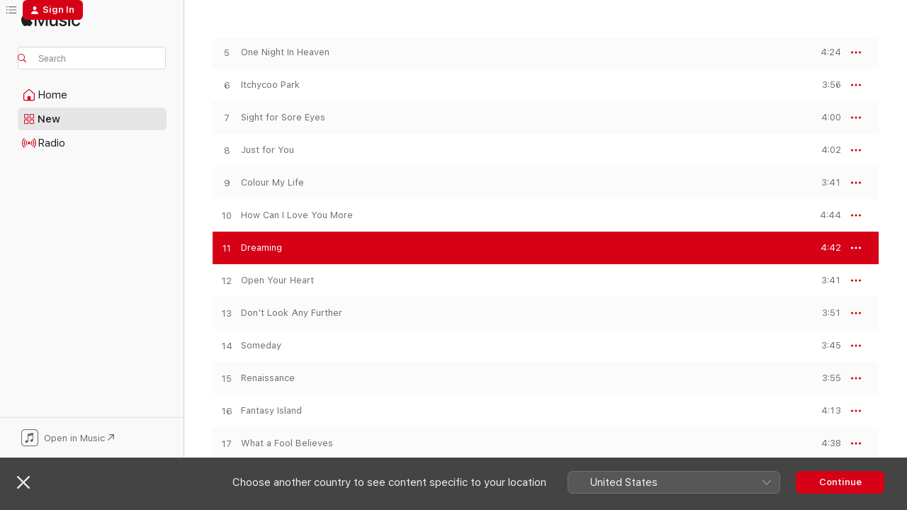

--- FILE ---
content_type: text/html
request_url: https://music.apple.com/gb/album/dreaming/254876301?at=&i=254876447
body_size: 27996
content:
<!DOCTYPE html>
<html dir="ltr" lang="en-GB">
    <head>
        <!-- prettier-ignore -->
        <meta charset="utf-8">
        <!-- prettier-ignore -->
        <meta http-equiv="X-UA-Compatible" content="IE=edge">
        <!-- prettier-ignore -->
        <meta
            name="viewport"
            content="width=device-width,initial-scale=1,interactive-widget=resizes-content"
        >
        <!-- prettier-ignore -->
        <meta name="applicable-device" content="pc,mobile">
        <!-- prettier-ignore -->
        <meta name="referrer" content="strict-origin">
        <!-- prettier-ignore -->
        <link
            rel="apple-touch-icon"
            sizes="180x180"
            href="/assets/favicon/favicon-180.png"
        >
        <!-- prettier-ignore -->
        <link
            rel="icon"
            type="image/png"
            sizes="32x32"
            href="/assets/favicon/favicon-32.png"
        >
        <!-- prettier-ignore -->
        <link
            rel="icon"
            type="image/png"
            sizes="16x16"
            href="/assets/favicon/favicon-16.png"
        >
        <!-- prettier-ignore -->
        <link
            rel="mask-icon"
            href="/assets/favicon/favicon.svg"
            color="#fa233b"
        >
        <!-- prettier-ignore -->
        <link rel="manifest" href="/manifest.json">

        <title>‎Dreaming – Song by M People – Apple Music</title><!-- HEAD_svelte-1cypuwr_START --><link rel="preconnect" href="//www.apple.com/wss/fonts" crossorigin="anonymous"><link rel="stylesheet" href="//www.apple.com/wss/fonts?families=SF+Pro,v4%7CSF+Pro+Icons,v1&amp;display=swap" type="text/css" referrerpolicy="strict-origin-when-cross-origin"><!-- HEAD_svelte-1cypuwr_END --><!-- HEAD_svelte-eg3hvx_START -->    <meta name="robots" content="noindex"> <meta name="description" content="Listen to Dreaming by M People on Apple Music. 1998. Duration: 4:42"> <meta name="keywords" content="listen, Dreaming, M People, music, singles, songs, Pop, streaming music, apple music"> <link rel="canonical" href="https://music.apple.com/gb/album/the-best-of-m-people/254876301">   <link rel="alternate" type="application/json+oembed" href="https://music.apple.com/api/oembed?url=https%3A%2F%2Fmusic.apple.com%2Fgb%2Falbum%2Fdreaming%2F254876301%3Fi%3D254876447" title="Dreaming by M People on Apple Music">  <meta name="al:ios:app_store_id" content="1108187390"> <meta name="al:ios:app_name" content="Apple Music"> <meta name="apple:content_id" content="254876447"> <meta name="apple:title" content="Dreaming"> <meta name="apple:description" content="Listen to Dreaming by M People on Apple Music. 1998. Duration: 4:42">   <meta property="og:title" content="Dreaming by M People on Apple Music"> <meta property="og:description" content="Song · 1998 · Duration 4:42"> <meta property="og:site_name" content="Apple Music - Web Player"> <meta property="og:url" content="https://music.apple.com/gb/album/the-best-of-m-people/254876301"> <meta property="og:image" content="https://is1-ssl.mzstatic.com/image/thumb/Music/59/21/e5/mzi.badtnfww.jpg/1200x630wp-60.jpg"> <meta property="og:image:secure_url" content="https://is1-ssl.mzstatic.com/image/thumb/Music/59/21/e5/mzi.badtnfww.jpg/1200x630wp-60.jpg"> <meta property="og:image:alt" content="Dreaming by M People on Apple Music"> <meta property="og:image:width" content="1200"> <meta property="og:image:height" content="630"> <meta property="og:image:type" content="image/jpg"> <meta property="og:type" content="music.song"> <meta property="og:locale" content="en_GB">   <meta property="music:song" content="https://music.apple.com/gb/song/dreaming/254876447"> <meta property="music:song:preview_url:secure_url" content="https://music.apple.com/gb/song/dreaming/254876447"> <meta property="music:song:disc" content="1"> <meta property="music:song:duration" content="PT4M42S"> <meta property="music:song:track" content="11">  <meta property="music:album" content="https://music.apple.com/gb/album/dreaming/254876301?i=254876447"> <meta property="music:album:disc" content="1"> <meta property="music:album:track" content="11"> <meta property="music:musician" content="https://music.apple.com/gb/artist/m-people/500142"> <meta property="music:release_date" content="1998-10-29T00:00:00.000Z">   <meta name="twitter:title" content="Dreaming by M People on Apple Music"> <meta name="twitter:description" content="Song · 1998 · Duration 4:42"> <meta name="twitter:site" content="@AppleMusic"> <meta name="twitter:image" content="https://is1-ssl.mzstatic.com/image/thumb/Music/59/21/e5/mzi.badtnfww.jpg/600x600bf-60.jpg"> <meta name="twitter:image:alt" content="Dreaming by M People on Apple Music"> <meta name="twitter:card" content="summary">       <!-- HTML_TAG_START -->
                <script id=schema:song type="application/ld+json">
                    {"@context":"http://schema.org","@type":"MusicComposition","name":"Dreaming","url":"https://music.apple.com/gb/song/dreaming/254876447","datePublished":"1998-10-29","description":"Listen to Dreaming by M People on Apple Music. 1998. Duration: 4:42","timeRequired":"PT4M42S","image":"https://is1-ssl.mzstatic.com/image/thumb/Music/59/21/e5/mzi.badtnfww.jpg/1200x630bb.jpg","audio":{"@type":"MusicRecording","name":"Dreaming","url":"https://music.apple.com/gb/song/dreaming/254876447","datePublished":"1998-10-29","description":"Listen to Dreaming by M People on Apple Music. 1998. Duration: 4:42","duration":"PT4M42S","image":"https://is1-ssl.mzstatic.com/image/thumb/Music/59/21/e5/mzi.badtnfww.jpg/1200x630bb.jpg","byArtist":[{"@type":"MusicGroup","name":"M People","url":"https://music.apple.com/gb/artist/m-people/500142"}],"inAlbum":{"@type":"MusicAlbum","image":"https://is1-ssl.mzstatic.com/image/thumb/Music/59/21/e5/mzi.badtnfww.jpg/486x486bb.png","url":"https://music.apple.com/gb/album/the-best-of-m-people/254876301","name":"The Best of M People","byArtist":[{"@type":"MusicGroup","name":"M People","url":"https://music.apple.com/gb/artist/m-people/500142"}]},"audio":{"@type":"AudioObject","name":"Dreaming","contentUrl":"https://audio-ssl.itunes.apple.com/itunes-assets/AudioPreview125/v4/78/3f/5f/783f5fad-1877-f43f-6b79-5f77a904e281/mzaf_9762837249672137777.plus.aac.ep.m4a","description":"Listen to Dreaming by M People on Apple Music. 1998. Duration: 4:42","duration":"PT4M42S","uploadDate":"1998-10-29","thumbnailUrl":"https://is1-ssl.mzstatic.com/image/thumb/Music/59/21/e5/mzi.badtnfww.jpg/1200x630bb.jpg","potentialAction":{"@type":"ListenAction","expectsAcceptanceOf":{"@type":"Offer","category":"free"},"target":{"@type":"EntryPoint","actionPlatform":"https://music.apple.com/gb/song/dreaming/254876447"}}},"genre":["Pop","Music","Dance","House","Rock","R&B/Soul"]}}
                </script>
                <!-- HTML_TAG_END -->    <!-- HEAD_svelte-eg3hvx_END -->
      <script type="module" crossorigin src="/assets/index~8a6f659a1b.js"></script>
      <link rel="stylesheet" href="/assets/index~99bed3cf08.css">
      <script type="module">import.meta.url;import("_").catch(()=>1);async function* g(){};window.__vite_is_modern_browser=true;</script>
      <script type="module">!function(){if(window.__vite_is_modern_browser)return;console.warn("vite: loading legacy chunks, syntax error above and the same error below should be ignored");var e=document.getElementById("vite-legacy-polyfill"),n=document.createElement("script");n.src=e.src,n.onload=function(){System.import(document.getElementById('vite-legacy-entry').getAttribute('data-src'))},document.body.appendChild(n)}();</script>
    </head>
    <body>
        <script src="/assets/focus-visible/focus-visible.min.js"></script>
        
        <script
            async
            src="/includes/js-cdn/musickit/v3/amp/musickit.js"
        ></script>
        <script
            type="module"
            async
            src="/includes/js-cdn/musickit/v3/components/musickit-components/musickit-components.esm.js"
        ></script>
        <script
            nomodule
            async
            src="/includes/js-cdn/musickit/v3/components/musickit-components/musickit-components.js"
        ></script>
        <svg style="display: none" xmlns="http://www.w3.org/2000/svg">
            <symbol id="play-circle-fill" viewBox="0 0 60 60">
                <path
                    class="icon-circle-fill__circle"
                    fill="var(--iconCircleFillBG, transparent)"
                    d="M30 60c16.411 0 30-13.617 30-30C60 13.588 46.382 0 29.971 0 13.588 0 .001 13.588.001 30c0 16.383 13.617 30 30 30Z"
                />
                <path
                    fill="var(--iconFillArrow, var(--keyColor, black))"
                    d="M24.411 41.853c-1.41.853-3.028.177-3.028-1.294V19.47c0-1.44 1.735-2.058 3.028-1.294l17.265 10.235a1.89 1.89 0 0 1 0 3.265L24.411 41.853Z"
                />
            </symbol>
        </svg>
        <div class="body-container">
              <div class="app-container svelte-t3vj1e" data-testid="app-container">   <div class="header svelte-rjjbqs" data-testid="header"><nav data-testid="navigation" class="navigation svelte-13li0vp"><div class="navigation__header svelte-13li0vp"><div data-testid="logo" class="logo svelte-1o7dz8w"> <a aria-label="Apple Music" role="img" href="https://music.apple.com/gb/home" class="svelte-1o7dz8w"><svg height="20" viewBox="0 0 83 20" width="83" xmlns="http://www.w3.org/2000/svg" class="logo" aria-hidden="true"><path d="M34.752 19.746V6.243h-.088l-5.433 13.503h-2.074L21.711 6.243h-.087v13.503h-2.548V1.399h3.235l5.833 14.621h.1l5.82-14.62h3.248v18.347h-2.56zm16.649 0h-2.586v-2.263h-.062c-.725 1.602-2.061 2.504-4.072 2.504-2.86 0-4.61-1.894-4.61-4.958V6.37h2.698v8.125c0 2.034.95 3.127 2.81 3.127 1.95 0 3.124-1.373 3.124-3.458V6.37H51.4v13.376zm7.394-13.618c3.06 0 5.046 1.73 5.134 4.196h-2.536c-.15-1.296-1.087-2.11-2.598-2.11-1.462 0-2.436.724-2.436 1.793 0 .839.6 1.41 2.023 1.741l2.136.496c2.686.636 3.71 1.704 3.71 3.636 0 2.442-2.236 4.12-5.333 4.12-3.285 0-5.26-1.64-5.509-4.183h2.673c.25 1.398 1.187 2.085 2.836 2.085 1.623 0 2.623-.687 2.623-1.78 0-.865-.487-1.373-1.924-1.704l-2.136-.508c-2.498-.585-3.735-1.806-3.735-3.75 0-2.391 2.049-4.032 5.072-4.032zM66.1 2.836c0-.878.7-1.577 1.561-1.577.862 0 1.55.7 1.55 1.577 0 .864-.688 1.576-1.55 1.576a1.573 1.573 0 0 1-1.56-1.576zm.212 3.534h2.698v13.376h-2.698zm14.089 4.603c-.275-1.424-1.324-2.556-3.085-2.556-2.086 0-3.46 1.767-3.46 4.64 0 2.938 1.386 4.642 3.485 4.642 1.66 0 2.748-.928 3.06-2.48H83C82.713 18.067 80.477 20 77.317 20c-3.76 0-6.208-2.62-6.208-6.942 0-4.247 2.448-6.93 6.183-6.93 3.385 0 5.446 2.213 5.683 4.845h-2.573zM10.824 3.189c-.698.834-1.805 1.496-2.913 1.398-.145-1.128.41-2.33 1.036-3.065C9.644.662 10.848.05 11.835 0c.121 1.178-.336 2.33-1.01 3.19zm.999 1.619c.624.049 2.425.244 3.578 1.98-.096.074-2.137 1.272-2.113 3.79.024 3.01 2.593 4.012 2.617 4.037-.024.074-.407 1.419-1.344 2.812-.817 1.224-1.657 2.422-3.002 2.447-1.297.024-1.73-.783-3.218-.783-1.489 0-1.97.758-3.194.807-1.297.048-2.28-1.297-3.097-2.52C.368 14.908-.904 10.408.825 7.375c.84-1.516 2.377-2.47 4.034-2.495 1.273-.023 2.45.857 3.218.857.769 0 2.137-1.027 3.746-.93z"></path></svg></a>   </div> <div class="search-input-wrapper svelte-nrtdem" data-testid="search-input"><div data-testid="amp-search-input" aria-controls="search-suggestions" aria-expanded="false" aria-haspopup="listbox" aria-owns="search-suggestions" class="search-input-container svelte-rg26q6" tabindex="-1" role=""><div class="flex-container svelte-rg26q6"><form id="search-input-form" class="svelte-rg26q6"><svg height="16" width="16" viewBox="0 0 16 16" class="search-svg" aria-hidden="true"><path d="M11.87 10.835c.018.015.035.03.051.047l3.864 3.863a.735.735 0 1 1-1.04 1.04l-3.863-3.864a.744.744 0 0 1-.047-.051 6.667 6.667 0 1 1 1.035-1.035zM6.667 12a5.333 5.333 0 1 0 0-10.667 5.333 5.333 0 0 0 0 10.667z"></path></svg> <input aria-autocomplete="list" aria-multiline="false" aria-controls="search-suggestions" aria-label="Search" placeholder="Search" spellcheck="false" autocomplete="off" autocorrect="off" autocapitalize="off" type="text" inputmode="search" class="search-input__text-field svelte-rg26q6" data-testid="search-input__text-field"></form> </div> <div data-testid="search-scope-bar"></div>   </div> </div></div> <div data-testid="navigation-content" class="navigation__content svelte-13li0vp" id="navigation" aria-hidden="false"><div class="navigation__scrollable-container svelte-13li0vp"><div data-testid="navigation-items-primary" class="navigation-items navigation-items--primary svelte-ng61m8"> <ul class="navigation-items__list svelte-ng61m8">  <li class="navigation-item navigation-item__home svelte-1a5yt87" aria-selected="false" data-testid="navigation-item"> <a href="https://music.apple.com/gb/home" class="navigation-item__link svelte-1a5yt87" role="button" data-testid="home" aria-pressed="false"><div class="navigation-item__content svelte-zhx7t9"> <span class="navigation-item__icon svelte-zhx7t9"> <svg width="24" height="24" viewBox="0 0 24 24" xmlns="http://www.w3.org/2000/svg" aria-hidden="true"><path d="M5.93 20.16a1.94 1.94 0 0 1-1.43-.502c-.334-.335-.502-.794-.502-1.393v-7.142c0-.362.062-.688.177-.953.123-.264.326-.529.6-.75l6.145-5.157c.176-.141.344-.247.52-.318.176-.07.362-.105.564-.105.194 0 .388.035.565.105.176.07.352.177.52.318l6.146 5.158c.273.23.467.476.59.75.124.264.177.59.177.96v7.134c0 .59-.159 1.058-.503 1.393-.335.335-.811.503-1.428.503H5.929Zm12.14-1.172c.221 0 .406-.07.547-.212a.688.688 0 0 0 .22-.511v-7.142c0-.177-.026-.344-.087-.459a.97.97 0 0 0-.265-.353l-6.154-5.149a.756.756 0 0 0-.177-.115.37.37 0 0 0-.15-.035.37.37 0 0 0-.158.035l-.177.115-6.145 5.15a.982.982 0 0 0-.274.352 1.13 1.13 0 0 0-.088.468v7.133c0 .203.08.379.23.511a.744.744 0 0 0 .546.212h12.133Zm-8.323-4.7c0-.176.062-.326.177-.432a.6.6 0 0 1 .423-.159h3.315c.176 0 .326.053.432.16s.159.255.159.431v4.973H9.756v-4.973Z"></path></svg> </span> <span class="navigation-item__label svelte-zhx7t9"> Home </span> </div></a>  </li>  <li class="navigation-item navigation-item__new svelte-1a5yt87" aria-selected="false" data-testid="navigation-item"> <a href="https://music.apple.com/gb/new" class="navigation-item__link svelte-1a5yt87" role="button" data-testid="new" aria-pressed="false"><div class="navigation-item__content svelte-zhx7t9"> <span class="navigation-item__icon svelte-zhx7t9"> <svg height="24" viewBox="0 0 24 24" width="24" aria-hidden="true"><path d="M9.92 11.354c.966 0 1.453-.487 1.453-1.49v-3.4c0-1.004-.487-1.483-1.453-1.483H6.452C5.487 4.981 5 5.46 5 6.464v3.4c0 1.003.487 1.49 1.452 1.49zm7.628 0c.965 0 1.452-.487 1.452-1.49v-3.4c0-1.004-.487-1.483-1.452-1.483h-3.46c-.974 0-1.46.479-1.46 1.483v3.4c0 1.003.486 1.49 1.46 1.49zm-7.65-1.073h-3.43c-.266 0-.396-.137-.396-.418v-3.4c0-.273.13-.41.396-.41h3.43c.265 0 .402.137.402.41v3.4c0 .281-.137.418-.403.418zm7.634 0h-3.43c-.273 0-.402-.137-.402-.418v-3.4c0-.273.129-.41.403-.41h3.43c.265 0 .395.137.395.41v3.4c0 .281-.13.418-.396.418zm-7.612 8.7c.966 0 1.453-.48 1.453-1.483v-3.407c0-.996-.487-1.483-1.453-1.483H6.452c-.965 0-1.452.487-1.452 1.483v3.407c0 1.004.487 1.483 1.452 1.483zm7.628 0c.965 0 1.452-.48 1.452-1.483v-3.407c0-.996-.487-1.483-1.452-1.483h-3.46c-.974 0-1.46.487-1.46 1.483v3.407c0 1.004.486 1.483 1.46 1.483zm-7.65-1.072h-3.43c-.266 0-.396-.137-.396-.41v-3.4c0-.282.13-.418.396-.418h3.43c.265 0 .402.136.402.418v3.4c0 .273-.137.41-.403.41zm7.634 0h-3.43c-.273 0-.402-.137-.402-.41v-3.4c0-.282.129-.418.403-.418h3.43c.265 0 .395.136.395.418v3.4c0 .273-.13.41-.396.41z" fill-opacity=".95"></path></svg> </span> <span class="navigation-item__label svelte-zhx7t9"> New </span> </div></a>  </li>  <li class="navigation-item navigation-item__radio svelte-1a5yt87" aria-selected="false" data-testid="navigation-item"> <a href="https://music.apple.com/gb/radio" class="navigation-item__link svelte-1a5yt87" role="button" data-testid="radio" aria-pressed="false"><div class="navigation-item__content svelte-zhx7t9"> <span class="navigation-item__icon svelte-zhx7t9"> <svg width="24" height="24" viewBox="0 0 24 24" xmlns="http://www.w3.org/2000/svg" aria-hidden="true"><path d="M19.359 18.57C21.033 16.818 22 14.461 22 11.89s-.967-4.93-2.641-6.68c-.276-.292-.653-.26-.868-.023-.222.246-.176.591.085.868 1.466 1.535 2.272 3.593 2.272 5.835 0 2.241-.806 4.3-2.272 5.835-.261.268-.307.621-.085.86.215.245.592.276.868-.016zm-13.85.014c.222-.238.176-.59-.085-.86-1.474-1.535-2.272-3.593-2.272-5.834 0-2.242.798-4.3 2.272-5.835.261-.277.307-.622.085-.868-.215-.238-.592-.269-.868.023C2.967 6.96 2 9.318 2 11.89s.967 4.929 2.641 6.68c.276.29.653.26.868.014zm1.957-1.873c.223-.253.162-.583-.1-.867-.951-1.068-1.473-2.45-1.473-3.954 0-1.505.522-2.887 1.474-3.954.26-.284.322-.614.1-.876-.23-.26-.622-.26-.891.039-1.175 1.274-1.827 2.963-1.827 4.79 0 1.82.652 3.517 1.827 4.784.269.3.66.307.89.038zm9.958-.038c1.175-1.267 1.827-2.964 1.827-4.783 0-1.828-.652-3.517-1.827-4.791-.269-.3-.66-.3-.89-.039-.23.262-.162.592.092.876.96 1.067 1.481 2.449 1.481 3.954 0 1.504-.522 2.886-1.481 3.954-.254.284-.323.614-.092.867.23.269.621.261.89-.038zm-8.061-1.966c.23-.26.13-.568-.092-.883-.415-.522-.63-1.197-.63-1.934 0-.737.215-1.413.63-1.943.222-.307.322-.614.092-.875s-.653-.261-.906.054a4.385 4.385 0 0 0-.968 2.764 4.38 4.38 0 0 0 .968 2.756c.253.322.675.322.906.061zm6.18-.061a4.38 4.38 0 0 0 .968-2.756 4.385 4.385 0 0 0-.968-2.764c-.253-.315-.675-.315-.906-.054-.23.261-.138.568.092.875.415.53.63 1.206.63 1.943 0 .737-.215 1.412-.63 1.934-.23.315-.322.622-.092.883s.653.261.906-.061zm-3.547-.967c.96 0 1.789-.814 1.789-1.797s-.83-1.789-1.789-1.789c-.96 0-1.781.806-1.781 1.789 0 .983.821 1.797 1.781 1.797z"></path></svg> </span> <span class="navigation-item__label svelte-zhx7t9"> Radio </span> </div></a>  </li>  <li class="navigation-item navigation-item__search svelte-1a5yt87" aria-selected="false" data-testid="navigation-item"> <a href="https://music.apple.com/gb/search" class="navigation-item__link svelte-1a5yt87" role="button" data-testid="search" aria-pressed="false"><div class="navigation-item__content svelte-zhx7t9"> <span class="navigation-item__icon svelte-zhx7t9"> <svg height="24" viewBox="0 0 24 24" width="24" aria-hidden="true"><path d="M17.979 18.553c.476 0 .813-.366.813-.835a.807.807 0 0 0-.235-.586l-3.45-3.457a5.61 5.61 0 0 0 1.158-3.413c0-3.098-2.535-5.633-5.633-5.633C7.542 4.63 5 7.156 5 10.262c0 3.098 2.534 5.632 5.632 5.632a5.614 5.614 0 0 0 3.274-1.055l3.472 3.472a.835.835 0 0 0 .6.242zm-7.347-3.875c-2.417 0-4.416-2-4.416-4.416 0-2.417 2-4.417 4.416-4.417 2.417 0 4.417 2 4.417 4.417s-2 4.416-4.417 4.416z" fill-opacity=".95"></path></svg> </span> <span class="navigation-item__label svelte-zhx7t9"> Search </span> </div></a>  </li></ul> </div>   </div> <div class="navigation__native-cta"><div slot="native-cta"><div data-testid="native-cta" class="native-cta svelte-6xh86f  native-cta--authenticated"><button class="native-cta__button svelte-6xh86f" data-testid="native-cta-button"><span class="native-cta__app-icon svelte-6xh86f"><svg width="24" height="24" xmlns="http://www.w3.org/2000/svg" xml:space="preserve" style="fill-rule:evenodd;clip-rule:evenodd;stroke-linejoin:round;stroke-miterlimit:2" viewBox="0 0 24 24" slot="app-icon" aria-hidden="true"><path d="M22.567 1.496C21.448.393 19.956.045 17.293.045H6.566c-2.508 0-4.028.376-5.12 1.465C.344 2.601 0 4.09 0 6.611v10.727c0 2.695.33 4.18 1.432 5.257 1.106 1.103 2.595 1.45 5.275 1.45h10.586c2.663 0 4.169-.347 5.274-1.45C23.656 21.504 24 20.033 24 17.338V6.752c0-2.694-.344-4.179-1.433-5.256Zm.411 4.9v11.299c0 1.898-.338 3.286-1.188 4.137-.851.864-2.256 1.191-4.141 1.191H6.35c-1.884 0-3.303-.341-4.154-1.191-.85-.851-1.174-2.239-1.174-4.137V6.54c0-2.014.324-3.445 1.16-4.295.851-.864 2.312-1.177 4.313-1.177h11.154c1.885 0 3.29.341 4.141 1.191.864.85 1.188 2.239 1.188 4.137Z" style="fill-rule:nonzero"></path><path d="M7.413 19.255c.987 0 2.48-.728 2.48-2.672v-6.385c0-.35.063-.428.378-.494l5.298-1.095c.351-.067.534.025.534.333l.035 4.286c0 .337-.182.586-.53.652l-1.014.228c-1.361.3-2.007.923-2.007 1.937 0 1.017.79 1.748 1.926 1.748.986 0 2.444-.679 2.444-2.64V5.654c0-.636-.279-.821-1.016-.66L9.646 6.298c-.448.091-.674.329-.674.699l.035 7.697c0 .336-.148.546-.446.613l-1.067.21c-1.329.266-1.986.93-1.986 1.993 0 1.017.786 1.745 1.905 1.745Z" style="fill-rule:nonzero"></path></svg></span> <span class="native-cta__label svelte-6xh86f">Open in Music</span> <span class="native-cta__arrow svelte-6xh86f"><svg height="16" width="16" viewBox="0 0 16 16" class="native-cta-action" aria-hidden="true"><path d="M1.559 16 13.795 3.764v8.962H16V0H3.274v2.205h8.962L0 14.441 1.559 16z"></path></svg></span></button> </div>  </div></div></div> </nav> </div>  <div class="player-bar player-bar__floating-player svelte-1rr9v04" data-testid="player-bar" aria-label="Music controls" aria-hidden="false">   </div>   <div id="scrollable-page" class="scrollable-page svelte-mt0bfj" data-main-content data-testid="main-section" aria-hidden="false"><main data-testid="main" class="svelte-bzjlhs"><div class="content-container svelte-bzjlhs" data-testid="content-container"><div class="search-input-wrapper svelte-nrtdem" data-testid="search-input"><div data-testid="amp-search-input" aria-controls="search-suggestions" aria-expanded="false" aria-haspopup="listbox" aria-owns="search-suggestions" class="search-input-container svelte-rg26q6" tabindex="-1" role=""><div class="flex-container svelte-rg26q6"><form id="search-input-form" class="svelte-rg26q6"><svg height="16" width="16" viewBox="0 0 16 16" class="search-svg" aria-hidden="true"><path d="M11.87 10.835c.018.015.035.03.051.047l3.864 3.863a.735.735 0 1 1-1.04 1.04l-3.863-3.864a.744.744 0 0 1-.047-.051 6.667 6.667 0 1 1 1.035-1.035zM6.667 12a5.333 5.333 0 1 0 0-10.667 5.333 5.333 0 0 0 0 10.667z"></path></svg> <input value="" aria-autocomplete="list" aria-multiline="false" aria-controls="search-suggestions" aria-label="Search" placeholder="Search" spellcheck="false" autocomplete="off" autocorrect="off" autocapitalize="off" type="text" inputmode="search" class="search-input__text-field svelte-rg26q6" data-testid="search-input__text-field"></form> </div> <div data-testid="search-scope-bar"> </div>   </div> </div>      <div class="section svelte-wa5vzl" data-testid="section-container" aria-label="Featured"> <div class="section-content svelte-wa5vzl" data-testid="section-content">  <div class="container-detail-header svelte-1uuona0 container-detail-header--no-description" data-testid="container-detail-header"><div slot="artwork"><div class="artwork__radiosity svelte-1agpw2h"> <div data-testid="artwork-component" class="artwork-component artwork-component--aspect-ratio artwork-component--orientation-square svelte-uduhys        artwork-component--has-borders" style="
            --artwork-bg-color: #fdfdfb;
            --aspect-ratio: 1;
            --placeholder-bg-color: #fdfdfb;
       ">   <picture class="svelte-uduhys"><source sizes=" (max-width:1319px) 296px,(min-width:1320px) and (max-width:1679px) 316px,316px" srcset="https://is1-ssl.mzstatic.com/image/thumb/Music/59/21/e5/mzi.badtnfww.jpg/296x296bb.webp 296w,https://is1-ssl.mzstatic.com/image/thumb/Music/59/21/e5/mzi.badtnfww.jpg/316x316bb.webp 316w,https://is1-ssl.mzstatic.com/image/thumb/Music/59/21/e5/mzi.badtnfww.jpg/592x592bb.webp 592w,https://is1-ssl.mzstatic.com/image/thumb/Music/59/21/e5/mzi.badtnfww.jpg/600x600bb.webp 600w" type="image/webp"> <source sizes=" (max-width:1319px) 296px,(min-width:1320px) and (max-width:1679px) 316px,316px" srcset="https://is1-ssl.mzstatic.com/image/thumb/Music/59/21/e5/mzi.badtnfww.jpg/296x296bb-60.jpg 296w,https://is1-ssl.mzstatic.com/image/thumb/Music/59/21/e5/mzi.badtnfww.jpg/316x316bb-60.jpg 316w,https://is1-ssl.mzstatic.com/image/thumb/Music/59/21/e5/mzi.badtnfww.jpg/592x592bb-60.jpg 592w,https://is1-ssl.mzstatic.com/image/thumb/Music/59/21/e5/mzi.badtnfww.jpg/600x600bb-60.jpg 600w" type="image/jpeg"> <img alt="" class="artwork-component__contents artwork-component__image svelte-uduhys" loading="lazy" src="/assets/artwork/1x1.gif" role="presentation" decoding="async" width="316" height="316" fetchpriority="auto" style="opacity: 1;"></picture> </div></div> <div data-testid="artwork-component" class="artwork-component artwork-component--aspect-ratio artwork-component--orientation-square svelte-uduhys        artwork-component--has-borders" style="
            --artwork-bg-color: #fdfdfb;
            --aspect-ratio: 1;
            --placeholder-bg-color: #fdfdfb;
       ">   <picture class="svelte-uduhys"><source sizes=" (max-width:1319px) 296px,(min-width:1320px) and (max-width:1679px) 316px,316px" srcset="https://is1-ssl.mzstatic.com/image/thumb/Music/59/21/e5/mzi.badtnfww.jpg/296x296bb.webp 296w,https://is1-ssl.mzstatic.com/image/thumb/Music/59/21/e5/mzi.badtnfww.jpg/316x316bb.webp 316w,https://is1-ssl.mzstatic.com/image/thumb/Music/59/21/e5/mzi.badtnfww.jpg/592x592bb.webp 592w,https://is1-ssl.mzstatic.com/image/thumb/Music/59/21/e5/mzi.badtnfww.jpg/600x600bb.webp 600w" type="image/webp"> <source sizes=" (max-width:1319px) 296px,(min-width:1320px) and (max-width:1679px) 316px,316px" srcset="https://is1-ssl.mzstatic.com/image/thumb/Music/59/21/e5/mzi.badtnfww.jpg/296x296bb-60.jpg 296w,https://is1-ssl.mzstatic.com/image/thumb/Music/59/21/e5/mzi.badtnfww.jpg/316x316bb-60.jpg 316w,https://is1-ssl.mzstatic.com/image/thumb/Music/59/21/e5/mzi.badtnfww.jpg/592x592bb-60.jpg 592w,https://is1-ssl.mzstatic.com/image/thumb/Music/59/21/e5/mzi.badtnfww.jpg/600x600bb-60.jpg 600w" type="image/jpeg"> <img alt="The Best of M People" class="artwork-component__contents artwork-component__image svelte-uduhys" loading="lazy" src="/assets/artwork/1x1.gif" role="presentation" decoding="async" width="316" height="316" fetchpriority="auto" style="opacity: 1;"></picture> </div></div> <div class="headings svelte-1uuona0"> <h1 class="headings__title svelte-1uuona0" data-testid="non-editable-product-title"><span dir="auto">The Best of M People</span> <span class="headings__badges svelte-1uuona0">   </span></h1> <div class="headings__subtitles svelte-1uuona0" data-testid="product-subtitles"> <a data-testid="click-action" class="click-action svelte-c0t0j2" href="https://music.apple.com/gb/artist/m-people/500142">M People</a> </div> <div class="headings__tertiary-titles"> </div> <div class="headings__metadata-bottom svelte-1uuona0">POP · 1998 </div></div>  <div class="primary-actions svelte-1uuona0"><div class="primary-actions__button primary-actions__button--play svelte-1uuona0"><div data-testid="button-action" class="button svelte-rka6wn primary"><button data-testid="click-action" class="click-action svelte-c0t0j2" aria-label="" ><span class="icon svelte-rka6wn" data-testid="play-icon"><svg height="16" viewBox="0 0 16 16" width="16"><path d="m4.4 15.14 10.386-6.096c.842-.459.794-1.64 0-2.097L4.401.85c-.87-.53-2-.12-2 .82v12.625c0 .966 1.06 1.4 2 .844z"></path></svg></span>  Preview</button> </div> </div> <div class="primary-actions__button primary-actions__button--shuffle svelte-1uuona0"> </div></div> <div class="secondary-actions svelte-1uuona0"><div class="secondary-actions svelte-1agpw2h" slot="secondary-actions">  <div class="cloud-buttons svelte-u0auos" data-testid="cloud-buttons">  <amp-contextual-menu-button config="[object Object]" class="svelte-1sn4kz"> <span aria-label="MORE" class="more-button svelte-1sn4kz more-button--platter" data-testid="more-button" slot="trigger-content"><svg width="28" height="28" viewBox="0 0 28 28" class="glyph" xmlns="http://www.w3.org/2000/svg"><circle fill="var(--iconCircleFill, transparent)" cx="14" cy="14" r="14"></circle><path fill="var(--iconEllipsisFill, white)" d="M10.105 14c0-.87-.687-1.55-1.564-1.55-.862 0-1.557.695-1.557 1.55 0 .848.695 1.55 1.557 1.55.855 0 1.564-.702 1.564-1.55zm5.437 0c0-.87-.68-1.55-1.542-1.55A1.55 1.55 0 0012.45 14c0 .848.695 1.55 1.55 1.55.848 0 1.542-.702 1.542-1.55zm5.474 0c0-.87-.687-1.55-1.557-1.55-.87 0-1.564.695-1.564 1.55 0 .848.694 1.55 1.564 1.55.848 0 1.557-.702 1.557-1.55z"></path></svg></span> </amp-contextual-menu-button></div></div></div></div> </div>   </div><div class="section svelte-wa5vzl" data-testid="section-container"> <div class="section-content svelte-wa5vzl" data-testid="section-content">  <div class="placeholder-table svelte-wa5vzl"> <div><div class="placeholder-row svelte-wa5vzl placeholder-row--even placeholder-row--album"></div><div class="placeholder-row svelte-wa5vzl  placeholder-row--album"></div><div class="placeholder-row svelte-wa5vzl placeholder-row--even placeholder-row--album"></div><div class="placeholder-row svelte-wa5vzl  placeholder-row--album"></div><div class="placeholder-row svelte-wa5vzl placeholder-row--even placeholder-row--album"></div><div class="placeholder-row svelte-wa5vzl  placeholder-row--album"></div><div class="placeholder-row svelte-wa5vzl placeholder-row--even placeholder-row--album"></div><div class="placeholder-row svelte-wa5vzl  placeholder-row--album"></div><div class="placeholder-row svelte-wa5vzl placeholder-row--even placeholder-row--album"></div><div class="placeholder-row svelte-wa5vzl  placeholder-row--album"></div><div class="placeholder-row svelte-wa5vzl placeholder-row--even placeholder-row--album"></div><div class="placeholder-row svelte-wa5vzl  placeholder-row--album"></div><div class="placeholder-row svelte-wa5vzl placeholder-row--even placeholder-row--album"></div><div class="placeholder-row svelte-wa5vzl  placeholder-row--album"></div><div class="placeholder-row svelte-wa5vzl placeholder-row--even placeholder-row--album"></div><div class="placeholder-row svelte-wa5vzl  placeholder-row--album"></div><div class="placeholder-row svelte-wa5vzl placeholder-row--even placeholder-row--album"></div></div></div> </div>   </div><div class="section svelte-wa5vzl" data-testid="section-container"> <div class="section-content svelte-wa5vzl" data-testid="section-content"> <div class="tracklist-footer svelte-1tm9k9g tracklist-footer--album" data-testid="tracklist-footer"><div class="footer-body svelte-1tm9k9g"><p class="description svelte-1tm9k9g" data-testid="tracklist-footer-description">2 November 1998
17 songs, 1 hour 9 minutes
℗ 1998 BMG Entertainment International UK &amp; Ireland Ltd</p>  <div class="tracklist-footer__native-cta-wrapper svelte-1tm9k9g"><div class="button svelte-yk984v       button--text-button" data-testid="button-base-wrapper"><button data-testid="button-base" aria-label="Also available in the iTunes Store" type="button"  class="svelte-yk984v link"> Also available in the iTunes Store <svg height="16" width="16" viewBox="0 0 16 16" class="web-to-native__action" aria-hidden="true" data-testid="cta-button-arrow-icon"><path d="M1.559 16 13.795 3.764v8.962H16V0H3.274v2.205h8.962L0 14.441 1.559 16z"></path></svg> </button> </div></div></div> <div class="tracklist-footer__friends svelte-1tm9k9g"> </div></div></div>   </div><div class="section svelte-wa5vzl      section--alternate" data-testid="section-container"> <div class="section-content svelte-wa5vzl" data-testid="section-content"> <div class="spacer-wrapper svelte-14fis98"></div></div>   </div><div class="section svelte-wa5vzl      section--alternate" data-testid="section-container" aria-label="Other Versions"> <div class="section-content svelte-wa5vzl" data-testid="section-content"><div class="header svelte-rnrb59">  <div class="header-title-wrapper svelte-rnrb59">   <h2 class="title svelte-rnrb59" data-testid="header-title"><span class="dir-wrapper" dir="auto">Other Versions</span></h2> </div>   </div>   <div class="svelte-1dd7dqt shelf"><section data-testid="shelf-component" class="shelf-grid shelf-grid--onhover svelte-12rmzef" style="
            --grid-max-content-xsmall: 144px; --grid-column-gap-xsmall: 10px; --grid-row-gap-xsmall: 24px; --grid-small: 4; --grid-column-gap-small: 20px; --grid-row-gap-small: 24px; --grid-medium: 5; --grid-column-gap-medium: 20px; --grid-row-gap-medium: 24px; --grid-large: 6; --grid-column-gap-large: 20px; --grid-row-gap-large: 24px; --grid-xlarge: 6; --grid-column-gap-xlarge: 20px; --grid-row-gap-xlarge: 24px;
            --grid-type: G;
            --grid-rows: 1;
            --standard-lockup-shadow-offset: 15px;
            
        "> <div class="shelf-grid__body svelte-12rmzef" data-testid="shelf-body">   <button disabled aria-label="Previous Page" type="button" class="shelf-grid-nav__arrow shelf-grid-nav__arrow--left svelte-1xmivhv" data-testid="shelf-button-left" style="--offset: 
                        calc(25px * -1);
                    ;"><svg viewBox="0 0 9 31" xmlns="http://www.w3.org/2000/svg"><path d="M5.275 29.46a1.61 1.61 0 0 0 1.456 1.077c1.018 0 1.772-.737 1.772-1.737 0-.526-.277-1.186-.449-1.62l-4.68-11.912L8.05 3.363c.172-.442.45-1.116.45-1.625A1.702 1.702 0 0 0 6.728.002a1.603 1.603 0 0 0-1.456 1.09L.675 12.774c-.301.775-.677 1.744-.677 2.495 0 .754.376 1.705.677 2.498L5.272 29.46Z"></path></svg></button> <ul slot="shelf-content" class="shelf-grid__list shelf-grid__list--grid-type-G shelf-grid__list--grid-rows-1 svelte-12rmzef" role="list" tabindex="-1" data-testid="shelf-item-list">   <li class="shelf-grid__list-item svelte-12rmzef" data-index="0" aria-hidden="true"><div class="svelte-12rmzef"><div class="square-lockup-wrapper" data-testid="square-lockup-wrapper">  <div class="product-lockup svelte-1tr6noh" aria-label="The Best of M People, 17 songs" data-testid="product-lockup"><div class="product-lockup__artwork svelte-1tr6noh has-controls" aria-hidden="false"> <div data-testid="artwork-component" class="artwork-component artwork-component--aspect-ratio artwork-component--orientation-square svelte-uduhys    artwork-component--fullwidth    artwork-component--has-borders" style="
            --artwork-bg-color: #fefdfb;
            --aspect-ratio: 1;
            --placeholder-bg-color: #fefdfb;
       ">   <picture class="svelte-uduhys"><source sizes=" (max-width:1319px) 296px,(min-width:1320px) and (max-width:1679px) 316px,316px" srcset="https://is1-ssl.mzstatic.com/image/thumb/Music128/v4/a5/d5/56/a5d556ac-7bec-ad6f-ff0e-89a3d1a4fc5e/743216138753.jpg/296x296bf.webp 296w,https://is1-ssl.mzstatic.com/image/thumb/Music128/v4/a5/d5/56/a5d556ac-7bec-ad6f-ff0e-89a3d1a4fc5e/743216138753.jpg/316x316bf.webp 316w,https://is1-ssl.mzstatic.com/image/thumb/Music128/v4/a5/d5/56/a5d556ac-7bec-ad6f-ff0e-89a3d1a4fc5e/743216138753.jpg/592x592bf.webp 592w,https://is1-ssl.mzstatic.com/image/thumb/Music128/v4/a5/d5/56/a5d556ac-7bec-ad6f-ff0e-89a3d1a4fc5e/743216138753.jpg/632x632bf.webp 632w" type="image/webp"> <source sizes=" (max-width:1319px) 296px,(min-width:1320px) and (max-width:1679px) 316px,316px" srcset="https://is1-ssl.mzstatic.com/image/thumb/Music128/v4/a5/d5/56/a5d556ac-7bec-ad6f-ff0e-89a3d1a4fc5e/743216138753.jpg/296x296bf-60.jpg 296w,https://is1-ssl.mzstatic.com/image/thumb/Music128/v4/a5/d5/56/a5d556ac-7bec-ad6f-ff0e-89a3d1a4fc5e/743216138753.jpg/316x316bf-60.jpg 316w,https://is1-ssl.mzstatic.com/image/thumb/Music128/v4/a5/d5/56/a5d556ac-7bec-ad6f-ff0e-89a3d1a4fc5e/743216138753.jpg/592x592bf-60.jpg 592w,https://is1-ssl.mzstatic.com/image/thumb/Music128/v4/a5/d5/56/a5d556ac-7bec-ad6f-ff0e-89a3d1a4fc5e/743216138753.jpg/632x632bf-60.jpg 632w" type="image/jpeg"> <img alt="The Best of M People" class="artwork-component__contents artwork-component__image svelte-uduhys" loading="lazy" src="/assets/artwork/1x1.gif" role="presentation" decoding="async" width="316" height="316" fetchpriority="auto" style="opacity: 1;"></picture> </div> <div class="square-lockup__social svelte-152pqr7" slot="artwork-metadata-overlay"></div> <div data-testid="lockup-control" class="product-lockup__controls svelte-1tr6noh"><a class="product-lockup__link svelte-1tr6noh" data-testid="product-lockup-link" aria-label="The Best of M People, 17 songs" href="https://music.apple.com/gb/album/the-best-of-m-people/1308549135">The Best of M People</a> <div data-testid="play-button" class="product-lockup__play-button svelte-1tr6noh"><button aria-label="Play The Best of M People" class="play-button svelte-19j07e7 play-button--platter" data-testid="play-button"><svg aria-hidden="true" class="icon play-svg" data-testid="play-icon" iconState="play"><use href="#play-circle-fill"></use></svg> </button> </div> <div data-testid="context-button" class="product-lockup__context-button svelte-1tr6noh"><div slot="context-button"><amp-contextual-menu-button config="[object Object]" class="svelte-1sn4kz"> <span aria-label="MORE" class="more-button svelte-1sn4kz more-button--platter  more-button--material" data-testid="more-button" slot="trigger-content"><svg width="28" height="28" viewBox="0 0 28 28" class="glyph" xmlns="http://www.w3.org/2000/svg"><circle fill="var(--iconCircleFill, transparent)" cx="14" cy="14" r="14"></circle><path fill="var(--iconEllipsisFill, white)" d="M10.105 14c0-.87-.687-1.55-1.564-1.55-.862 0-1.557.695-1.557 1.55 0 .848.695 1.55 1.557 1.55.855 0 1.564-.702 1.564-1.55zm5.437 0c0-.87-.68-1.55-1.542-1.55A1.55 1.55 0 0012.45 14c0 .848.695 1.55 1.55 1.55.848 0 1.542-.702 1.542-1.55zm5.474 0c0-.87-.687-1.55-1.557-1.55-.87 0-1.564.695-1.564 1.55 0 .848.694 1.55 1.564 1.55.848 0 1.557-.702 1.557-1.55z"></path></svg></span> </amp-contextual-menu-button></div></div></div></div> <div class="product-lockup__content svelte-1tr6noh"> <div class="product-lockup__content-details svelte-1tr6noh product-lockup__content-details--no-subtitle-link" dir="auto"><div class="product-lockup__title-link svelte-1tr6noh product-lockup__title-link--multiline"> <div class="multiline-clamp svelte-1a7gcr6 multiline-clamp--overflow   multiline-clamp--with-badge" style="--mc-lineClamp: var(--defaultClampOverride, 2);" role="text"> <span class="multiline-clamp__text svelte-1a7gcr6"><a href="https://music.apple.com/gb/album/the-best-of-m-people/1308549135" data-testid="product-lockup-title" class="product-lockup__title svelte-1tr6noh">The Best of M People</a></span><span class="multiline-clamp__badge svelte-1a7gcr6">  </span> </div> </div>  <p data-testid="product-lockup-subtitles" class="product-lockup__subtitle-links svelte-1tr6noh  product-lockup__subtitle-links--singlet"> <div class="multiline-clamp svelte-1a7gcr6 multiline-clamp--overflow" style="--mc-lineClamp: var(--defaultClampOverride, 1);" role="text"> <span class="multiline-clamp__text svelte-1a7gcr6"> <span data-testid="product-lockup-subtitle" class="product-lockup__subtitle svelte-1tr6noh">17 songs</span></span> </div></p></div></div> </div> </div> </div></li> </ul> <button aria-label="Next Page" type="button" class="shelf-grid-nav__arrow shelf-grid-nav__arrow--right svelte-1xmivhv" data-testid="shelf-button-right" style="--offset: 
                        calc(25px * -1);
                    ;"><svg viewBox="0 0 9 31" xmlns="http://www.w3.org/2000/svg"><path d="M5.275 29.46a1.61 1.61 0 0 0 1.456 1.077c1.018 0 1.772-.737 1.772-1.737 0-.526-.277-1.186-.449-1.62l-4.68-11.912L8.05 3.363c.172-.442.45-1.116.45-1.625A1.702 1.702 0 0 0 6.728.002a1.603 1.603 0 0 0-1.456 1.09L.675 12.774c-.301.775-.677 1.744-.677 2.495 0 .754.376 1.705.677 2.498L5.272 29.46Z"></path></svg></button></div> </section> </div></div>   </div><div class="section svelte-wa5vzl      section--alternate" data-testid="section-container" aria-label="Music Videos"> <div class="section-content svelte-wa5vzl" data-testid="section-content"><div class="header svelte-rnrb59">  <div class="header-title-wrapper svelte-rnrb59">   <h2 class="title svelte-rnrb59" data-testid="header-title"><span class="dir-wrapper" dir="auto">Music Videos</span></h2> </div>   </div>   <div class="svelte-1dd7dqt shelf"><section data-testid="shelf-component" class="shelf-grid shelf-grid--onhover svelte-12rmzef" style="
            --grid-max-content-xsmall: 298px; --grid-column-gap-xsmall: 10px; --grid-row-gap-xsmall: 24px; --grid-small: 2; --grid-column-gap-small: 20px; --grid-row-gap-small: 24px; --grid-medium: 3; --grid-column-gap-medium: 20px; --grid-row-gap-medium: 24px; --grid-large: 4; --grid-column-gap-large: 20px; --grid-row-gap-large: 24px; --grid-xlarge: 4; --grid-column-gap-xlarge: 20px; --grid-row-gap-xlarge: 24px;
            --grid-type: B;
            --grid-rows: 1;
            --standard-lockup-shadow-offset: 15px;
            
        "> <div class="shelf-grid__body svelte-12rmzef" data-testid="shelf-body">   <button disabled aria-label="Previous Page" type="button" class="shelf-grid-nav__arrow shelf-grid-nav__arrow--left svelte-1xmivhv" data-testid="shelf-button-left" style="--offset: 
                        calc(32px * -1);
                    ;"><svg viewBox="0 0 9 31" xmlns="http://www.w3.org/2000/svg"><path d="M5.275 29.46a1.61 1.61 0 0 0 1.456 1.077c1.018 0 1.772-.737 1.772-1.737 0-.526-.277-1.186-.449-1.62l-4.68-11.912L8.05 3.363c.172-.442.45-1.116.45-1.625A1.702 1.702 0 0 0 6.728.002a1.603 1.603 0 0 0-1.456 1.09L.675 12.774c-.301.775-.677 1.744-.677 2.495 0 .754.376 1.705.677 2.498L5.272 29.46Z"></path></svg></button> <ul slot="shelf-content" class="shelf-grid__list shelf-grid__list--grid-type-B shelf-grid__list--grid-rows-1 svelte-12rmzef" role="list" tabindex="-1" data-testid="shelf-item-list">   <li class="shelf-grid__list-item svelte-12rmzef" data-index="0" aria-hidden="true"><div class="svelte-12rmzef"><div class="vertical-video svelte-fjkqee vertical-video--large" data-testid="vertical-video"><div class="vertical-video__artwork-wrapper svelte-fjkqee" data-testid="vertical-video-artwork-wrapper"><a data-testid="click-action" class="click-action svelte-c0t0j2" href="https://music.apple.com/gb/music-video/search-for-the-hero/329069268"></a> <div data-testid="artwork-component" class="artwork-component artwork-component--aspect-ratio artwork-component--orientation-landscape svelte-uduhys    artwork-component--fullwidth    artwork-component--has-borders" style="
            --artwork-bg-color: #010101;
            --aspect-ratio: 1.7777777777777777;
            --placeholder-bg-color: #010101;
       ">   <picture class="svelte-uduhys"><source sizes=" (max-width:999px) 200px,(min-width:1000px) and (max-width:1319px) 290px,(min-width:1320px) and (max-width:1679px) 340px,340px" srcset="https://is1-ssl.mzstatic.com/image/thumb/Video116/v4/47/af/b5/47afb5e8-1742-eedc-a7de-1f98d68c470f/dj.mzuerpky.jpg/200x113mv.webp 200w,https://is1-ssl.mzstatic.com/image/thumb/Video116/v4/47/af/b5/47afb5e8-1742-eedc-a7de-1f98d68c470f/dj.mzuerpky.jpg/290x163mv.webp 290w,https://is1-ssl.mzstatic.com/image/thumb/Video116/v4/47/af/b5/47afb5e8-1742-eedc-a7de-1f98d68c470f/dj.mzuerpky.jpg/340x191mv.webp 340w,https://is1-ssl.mzstatic.com/image/thumb/Video116/v4/47/af/b5/47afb5e8-1742-eedc-a7de-1f98d68c470f/dj.mzuerpky.jpg/400x226mv.webp 400w,https://is1-ssl.mzstatic.com/image/thumb/Video116/v4/47/af/b5/47afb5e8-1742-eedc-a7de-1f98d68c470f/dj.mzuerpky.jpg/580x326mv.webp 580w,https://is1-ssl.mzstatic.com/image/thumb/Video116/v4/47/af/b5/47afb5e8-1742-eedc-a7de-1f98d68c470f/dj.mzuerpky.jpg/632x355mv.webp 632w" type="image/webp"> <source sizes=" (max-width:999px) 200px,(min-width:1000px) and (max-width:1319px) 290px,(min-width:1320px) and (max-width:1679px) 340px,340px" srcset="https://is1-ssl.mzstatic.com/image/thumb/Video116/v4/47/af/b5/47afb5e8-1742-eedc-a7de-1f98d68c470f/dj.mzuerpky.jpg/200x113mv-60.jpg 200w,https://is1-ssl.mzstatic.com/image/thumb/Video116/v4/47/af/b5/47afb5e8-1742-eedc-a7de-1f98d68c470f/dj.mzuerpky.jpg/290x163mv-60.jpg 290w,https://is1-ssl.mzstatic.com/image/thumb/Video116/v4/47/af/b5/47afb5e8-1742-eedc-a7de-1f98d68c470f/dj.mzuerpky.jpg/340x191mv-60.jpg 340w,https://is1-ssl.mzstatic.com/image/thumb/Video116/v4/47/af/b5/47afb5e8-1742-eedc-a7de-1f98d68c470f/dj.mzuerpky.jpg/400x226mv-60.jpg 400w,https://is1-ssl.mzstatic.com/image/thumb/Video116/v4/47/af/b5/47afb5e8-1742-eedc-a7de-1f98d68c470f/dj.mzuerpky.jpg/580x326mv-60.jpg 580w,https://is1-ssl.mzstatic.com/image/thumb/Video116/v4/47/af/b5/47afb5e8-1742-eedc-a7de-1f98d68c470f/dj.mzuerpky.jpg/632x355mv-60.jpg 632w" type="image/jpeg"> <img alt="" class="artwork-component__contents artwork-component__image svelte-uduhys" loading="lazy" src="/assets/artwork/1x1.gif" role="presentation" decoding="async" width="340" height="191" fetchpriority="auto" style="opacity: 1;"></picture> </div> <div class="vertical-video__play-button svelte-fjkqee"><button aria-label="Play" class="play-button svelte-19j07e7 play-button--platter" data-testid="play-button"><svg aria-hidden="true" class="icon play-svg" data-testid="play-icon" iconState="play"><use href="#play-circle-fill"></use></svg> </button></div> <div class="vertical-video__context-button svelte-fjkqee"><amp-contextual-menu-button config="[object Object]" class="svelte-1sn4kz"> <span aria-label="MORE" class="more-button svelte-1sn4kz more-button--platter  more-button--material" data-testid="more-button" slot="trigger-content"><svg width="28" height="28" viewBox="0 0 28 28" class="glyph" xmlns="http://www.w3.org/2000/svg"><circle fill="var(--iconCircleFill, transparent)" cx="14" cy="14" r="14"></circle><path fill="var(--iconEllipsisFill, white)" d="M10.105 14c0-.87-.687-1.55-1.564-1.55-.862 0-1.557.695-1.557 1.55 0 .848.695 1.55 1.557 1.55.855 0 1.564-.702 1.564-1.55zm5.437 0c0-.87-.68-1.55-1.542-1.55A1.55 1.55 0 0012.45 14c0 .848.695 1.55 1.55 1.55.848 0 1.542-.702 1.542-1.55zm5.474 0c0-.87-.687-1.55-1.557-1.55-.87 0-1.564.695-1.564 1.55 0 .848.694 1.55 1.564 1.55.848 0 1.557-.702 1.557-1.55z"></path></svg></span> </amp-contextual-menu-button></div></div>   <div class="vertical-video__content-details svelte-fjkqee"><div data-testid="vertical-video-title" class="vertical-video__title svelte-fjkqee vertical-video__title--multiline"> <div class="multiline-clamp svelte-1a7gcr6 multiline-clamp--overflow   multiline-clamp--with-badge" style="--mc-lineClamp: var(--defaultClampOverride, 2);" role="text"> <span class="multiline-clamp__text svelte-1a7gcr6"><a data-testid="click-action" class="click-action svelte-c0t0j2" href="https://music.apple.com/gb/music-video/search-for-the-hero/329069268">Search for the Hero</a></span><span class="multiline-clamp__badge svelte-1a7gcr6"> </span> </div> </div> <p data-testid="vertical-video-subtitle" class="vertical-video__subtitles svelte-fjkqee  vertical-video__subtitles--singlet"> <div class="multiline-clamp svelte-1a7gcr6 multiline-clamp--overflow" style="--mc-lineClamp: var(--defaultClampOverride, 1);" role="text"> <span class="multiline-clamp__text svelte-1a7gcr6"> <a data-testid="click-action" class="click-action svelte-c0t0j2" href="https://music.apple.com/gb/artist/m-people/500142">M People</a></span> </div></p></div> </div> </div></li>   <li class="shelf-grid__list-item svelte-12rmzef" data-index="1" aria-hidden="true"><div class="svelte-12rmzef"><div class="vertical-video svelte-fjkqee vertical-video--large" data-testid="vertical-video"><div class="vertical-video__artwork-wrapper svelte-fjkqee" data-testid="vertical-video-artwork-wrapper"><a data-testid="click-action" class="click-action svelte-c0t0j2" href="https://music.apple.com/gb/music-video/renaissance/347087708"></a> <div data-testid="artwork-component" class="artwork-component artwork-component--aspect-ratio artwork-component--orientation-landscape svelte-uduhys    artwork-component--fullwidth    artwork-component--has-borders" style="
            
            --aspect-ratio: 1.7777777777777777;
            
       ">   <picture class="svelte-uduhys"><source sizes=" (max-width:999px) 200px,(min-width:1000px) and (max-width:1319px) 290px,(min-width:1320px) and (max-width:1679px) 340px,340px" srcset="https://is1-ssl.mzstatic.com/image/thumb/Video/07/a6/6f/mzi.cdrnqnyi.jpg/200x113mv.webp 200w,https://is1-ssl.mzstatic.com/image/thumb/Video/07/a6/6f/mzi.cdrnqnyi.jpg/290x163mv.webp 290w,https://is1-ssl.mzstatic.com/image/thumb/Video/07/a6/6f/mzi.cdrnqnyi.jpg/340x191mv.webp 340w,https://is1-ssl.mzstatic.com/image/thumb/Video/07/a6/6f/mzi.cdrnqnyi.jpg/400x226mv.webp 400w,https://is1-ssl.mzstatic.com/image/thumb/Video/07/a6/6f/mzi.cdrnqnyi.jpg/580x326mv.webp 580w,https://is1-ssl.mzstatic.com/image/thumb/Video/07/a6/6f/mzi.cdrnqnyi.jpg/670x376mv.webp 670w" type="image/webp"> <source sizes=" (max-width:999px) 200px,(min-width:1000px) and (max-width:1319px) 290px,(min-width:1320px) and (max-width:1679px) 340px,340px" srcset="https://is1-ssl.mzstatic.com/image/thumb/Video/07/a6/6f/mzi.cdrnqnyi.jpg/200x113mv-60.jpg 200w,https://is1-ssl.mzstatic.com/image/thumb/Video/07/a6/6f/mzi.cdrnqnyi.jpg/290x163mv-60.jpg 290w,https://is1-ssl.mzstatic.com/image/thumb/Video/07/a6/6f/mzi.cdrnqnyi.jpg/340x191mv-60.jpg 340w,https://is1-ssl.mzstatic.com/image/thumb/Video/07/a6/6f/mzi.cdrnqnyi.jpg/400x226mv-60.jpg 400w,https://is1-ssl.mzstatic.com/image/thumb/Video/07/a6/6f/mzi.cdrnqnyi.jpg/580x326mv-60.jpg 580w,https://is1-ssl.mzstatic.com/image/thumb/Video/07/a6/6f/mzi.cdrnqnyi.jpg/670x376mv-60.jpg 670w" type="image/jpeg"> <img alt="" class="artwork-component__contents artwork-component__image svelte-uduhys" loading="lazy" src="/assets/artwork/1x1.gif" role="presentation" decoding="async" width="340" height="191" fetchpriority="auto" style="opacity: 1;"></picture> </div> <div class="vertical-video__play-button svelte-fjkqee"><button aria-label="Play" class="play-button svelte-19j07e7 play-button--platter" data-testid="play-button"><svg aria-hidden="true" class="icon play-svg" data-testid="play-icon" iconState="play"><use href="#play-circle-fill"></use></svg> </button></div> <div class="vertical-video__context-button svelte-fjkqee"><amp-contextual-menu-button config="[object Object]" class="svelte-1sn4kz"> <span aria-label="MORE" class="more-button svelte-1sn4kz more-button--platter  more-button--material" data-testid="more-button" slot="trigger-content"><svg width="28" height="28" viewBox="0 0 28 28" class="glyph" xmlns="http://www.w3.org/2000/svg"><circle fill="var(--iconCircleFill, transparent)" cx="14" cy="14" r="14"></circle><path fill="var(--iconEllipsisFill, white)" d="M10.105 14c0-.87-.687-1.55-1.564-1.55-.862 0-1.557.695-1.557 1.55 0 .848.695 1.55 1.557 1.55.855 0 1.564-.702 1.564-1.55zm5.437 0c0-.87-.68-1.55-1.542-1.55A1.55 1.55 0 0012.45 14c0 .848.695 1.55 1.55 1.55.848 0 1.542-.702 1.542-1.55zm5.474 0c0-.87-.687-1.55-1.557-1.55-.87 0-1.564.695-1.564 1.55 0 .848.694 1.55 1.564 1.55.848 0 1.557-.702 1.557-1.55z"></path></svg></span> </amp-contextual-menu-button></div></div>   <div class="vertical-video__content-details svelte-fjkqee"><div data-testid="vertical-video-title" class="vertical-video__title svelte-fjkqee vertical-video__title--multiline"> <div class="multiline-clamp svelte-1a7gcr6 multiline-clamp--overflow   multiline-clamp--with-badge" style="--mc-lineClamp: var(--defaultClampOverride, 2);" role="text"> <span class="multiline-clamp__text svelte-1a7gcr6"><a data-testid="click-action" class="click-action svelte-c0t0j2" href="https://music.apple.com/gb/music-video/renaissance/347087708">Renaissance</a></span><span class="multiline-clamp__badge svelte-1a7gcr6"> </span> </div> </div> <p data-testid="vertical-video-subtitle" class="vertical-video__subtitles svelte-fjkqee  vertical-video__subtitles--singlet"> <div class="multiline-clamp svelte-1a7gcr6 multiline-clamp--overflow" style="--mc-lineClamp: var(--defaultClampOverride, 1);" role="text"> <span class="multiline-clamp__text svelte-1a7gcr6"> <a data-testid="click-action" class="click-action svelte-c0t0j2" href="https://music.apple.com/gb/artist/m-people/500142">M People</a></span> </div></p></div> </div> </div></li>   <li class="shelf-grid__list-item svelte-12rmzef" data-index="2" aria-hidden="true"><div class="svelte-12rmzef"><div class="vertical-video svelte-fjkqee vertical-video--large" data-testid="vertical-video"><div class="vertical-video__artwork-wrapper svelte-fjkqee" data-testid="vertical-video-artwork-wrapper"><a data-testid="click-action" class="click-action svelte-c0t0j2" href="https://music.apple.com/gb/music-video/dreaming/353757172"></a> <div data-testid="artwork-component" class="artwork-component artwork-component--aspect-ratio artwork-component--orientation-landscape svelte-uduhys    artwork-component--fullwidth    artwork-component--has-borders" style="
            
            --aspect-ratio: 1.7777777777777777;
            
       ">   <picture class="svelte-uduhys"><source sizes=" (max-width:999px) 200px,(min-width:1000px) and (max-width:1319px) 290px,(min-width:1320px) and (max-width:1679px) 340px,340px" srcset="https://is1-ssl.mzstatic.com/image/thumb/Video/30/b2/ba/mzi.zgkmpbpc.jpg/200x113mv.webp 200w,https://is1-ssl.mzstatic.com/image/thumb/Video/30/b2/ba/mzi.zgkmpbpc.jpg/290x163mv.webp 290w,https://is1-ssl.mzstatic.com/image/thumb/Video/30/b2/ba/mzi.zgkmpbpc.jpg/340x191mv.webp 340w,https://is1-ssl.mzstatic.com/image/thumb/Video/30/b2/ba/mzi.zgkmpbpc.jpg/400x226mv.webp 400w,https://is1-ssl.mzstatic.com/image/thumb/Video/30/b2/ba/mzi.zgkmpbpc.jpg/580x326mv.webp 580w,https://is1-ssl.mzstatic.com/image/thumb/Video/30/b2/ba/mzi.zgkmpbpc.jpg/640x360mv.webp 640w" type="image/webp"> <source sizes=" (max-width:999px) 200px,(min-width:1000px) and (max-width:1319px) 290px,(min-width:1320px) and (max-width:1679px) 340px,340px" srcset="https://is1-ssl.mzstatic.com/image/thumb/Video/30/b2/ba/mzi.zgkmpbpc.jpg/200x113mv-60.jpg 200w,https://is1-ssl.mzstatic.com/image/thumb/Video/30/b2/ba/mzi.zgkmpbpc.jpg/290x163mv-60.jpg 290w,https://is1-ssl.mzstatic.com/image/thumb/Video/30/b2/ba/mzi.zgkmpbpc.jpg/340x191mv-60.jpg 340w,https://is1-ssl.mzstatic.com/image/thumb/Video/30/b2/ba/mzi.zgkmpbpc.jpg/400x226mv-60.jpg 400w,https://is1-ssl.mzstatic.com/image/thumb/Video/30/b2/ba/mzi.zgkmpbpc.jpg/580x326mv-60.jpg 580w,https://is1-ssl.mzstatic.com/image/thumb/Video/30/b2/ba/mzi.zgkmpbpc.jpg/640x360mv-60.jpg 640w" type="image/jpeg"> <img alt="" class="artwork-component__contents artwork-component__image svelte-uduhys" loading="lazy" src="/assets/artwork/1x1.gif" role="presentation" decoding="async" width="340" height="191" fetchpriority="auto" style="opacity: 1;"></picture> </div> <div class="vertical-video__play-button svelte-fjkqee"><button aria-label="Play" class="play-button svelte-19j07e7 play-button--platter" data-testid="play-button"><svg aria-hidden="true" class="icon play-svg" data-testid="play-icon" iconState="play"><use href="#play-circle-fill"></use></svg> </button></div> <div class="vertical-video__context-button svelte-fjkqee"><amp-contextual-menu-button config="[object Object]" class="svelte-1sn4kz"> <span aria-label="MORE" class="more-button svelte-1sn4kz more-button--platter  more-button--material" data-testid="more-button" slot="trigger-content"><svg width="28" height="28" viewBox="0 0 28 28" class="glyph" xmlns="http://www.w3.org/2000/svg"><circle fill="var(--iconCircleFill, transparent)" cx="14" cy="14" r="14"></circle><path fill="var(--iconEllipsisFill, white)" d="M10.105 14c0-.87-.687-1.55-1.564-1.55-.862 0-1.557.695-1.557 1.55 0 .848.695 1.55 1.557 1.55.855 0 1.564-.702 1.564-1.55zm5.437 0c0-.87-.68-1.55-1.542-1.55A1.55 1.55 0 0012.45 14c0 .848.695 1.55 1.55 1.55.848 0 1.542-.702 1.542-1.55zm5.474 0c0-.87-.687-1.55-1.557-1.55-.87 0-1.564.695-1.564 1.55 0 .848.694 1.55 1.564 1.55.848 0 1.557-.702 1.557-1.55z"></path></svg></span> </amp-contextual-menu-button></div></div>   <div class="vertical-video__content-details svelte-fjkqee"><div data-testid="vertical-video-title" class="vertical-video__title svelte-fjkqee vertical-video__title--multiline"> <div class="multiline-clamp svelte-1a7gcr6 multiline-clamp--overflow   multiline-clamp--with-badge" style="--mc-lineClamp: var(--defaultClampOverride, 2);" role="text"> <span class="multiline-clamp__text svelte-1a7gcr6"><a data-testid="click-action" class="click-action svelte-c0t0j2" href="https://music.apple.com/gb/music-video/dreaming/353757172">Dreaming</a></span><span class="multiline-clamp__badge svelte-1a7gcr6"> </span> </div> </div> <p data-testid="vertical-video-subtitle" class="vertical-video__subtitles svelte-fjkqee  vertical-video__subtitles--singlet"> <div class="multiline-clamp svelte-1a7gcr6 multiline-clamp--overflow" style="--mc-lineClamp: var(--defaultClampOverride, 1);" role="text"> <span class="multiline-clamp__text svelte-1a7gcr6"> <a data-testid="click-action" class="click-action svelte-c0t0j2" href="https://music.apple.com/gb/artist/m-people/500142">M People</a></span> </div></p></div> </div> </div></li>   <li class="shelf-grid__list-item svelte-12rmzef" data-index="3" aria-hidden="true"><div class="svelte-12rmzef"><div class="vertical-video svelte-fjkqee vertical-video--large" data-testid="vertical-video"><div class="vertical-video__artwork-wrapper svelte-fjkqee" data-testid="vertical-video-artwork-wrapper"><a data-testid="click-action" class="click-action svelte-c0t0j2" href="https://music.apple.com/gb/music-video/open-your-heart/903298008"></a> <div data-testid="artwork-component" class="artwork-component artwork-component--aspect-ratio artwork-component--orientation-landscape svelte-uduhys    artwork-component--fullwidth    artwork-component--has-borders" style="
            
            --aspect-ratio: 1.7777777777777777;
            
       ">   <picture class="svelte-uduhys"><source sizes=" (max-width:999px) 200px,(min-width:1000px) and (max-width:1319px) 290px,(min-width:1320px) and (max-width:1679px) 340px,340px" srcset="https://is1-ssl.mzstatic.com/image/thumb/Video3/v4/bb/fc/c6/bbfcc639-b7c9-530a-e6ef-b0eac8378fb2/8864432077450101VIC.jpg/200x113mv.webp 200w,https://is1-ssl.mzstatic.com/image/thumb/Video3/v4/bb/fc/c6/bbfcc639-b7c9-530a-e6ef-b0eac8378fb2/8864432077450101VIC.jpg/290x163mv.webp 290w,https://is1-ssl.mzstatic.com/image/thumb/Video3/v4/bb/fc/c6/bbfcc639-b7c9-530a-e6ef-b0eac8378fb2/8864432077450101VIC.jpg/340x191mv.webp 340w,https://is1-ssl.mzstatic.com/image/thumb/Video3/v4/bb/fc/c6/bbfcc639-b7c9-530a-e6ef-b0eac8378fb2/8864432077450101VIC.jpg/400x226mv.webp 400w,https://is1-ssl.mzstatic.com/image/thumb/Video3/v4/bb/fc/c6/bbfcc639-b7c9-530a-e6ef-b0eac8378fb2/8864432077450101VIC.jpg/580x326mv.webp 580w,https://is1-ssl.mzstatic.com/image/thumb/Video3/v4/bb/fc/c6/bbfcc639-b7c9-530a-e6ef-b0eac8378fb2/8864432077450101VIC.jpg/640x360mv.webp 640w" type="image/webp"> <source sizes=" (max-width:999px) 200px,(min-width:1000px) and (max-width:1319px) 290px,(min-width:1320px) and (max-width:1679px) 340px,340px" srcset="https://is1-ssl.mzstatic.com/image/thumb/Video3/v4/bb/fc/c6/bbfcc639-b7c9-530a-e6ef-b0eac8378fb2/8864432077450101VIC.jpg/200x113mv-60.jpg 200w,https://is1-ssl.mzstatic.com/image/thumb/Video3/v4/bb/fc/c6/bbfcc639-b7c9-530a-e6ef-b0eac8378fb2/8864432077450101VIC.jpg/290x163mv-60.jpg 290w,https://is1-ssl.mzstatic.com/image/thumb/Video3/v4/bb/fc/c6/bbfcc639-b7c9-530a-e6ef-b0eac8378fb2/8864432077450101VIC.jpg/340x191mv-60.jpg 340w,https://is1-ssl.mzstatic.com/image/thumb/Video3/v4/bb/fc/c6/bbfcc639-b7c9-530a-e6ef-b0eac8378fb2/8864432077450101VIC.jpg/400x226mv-60.jpg 400w,https://is1-ssl.mzstatic.com/image/thumb/Video3/v4/bb/fc/c6/bbfcc639-b7c9-530a-e6ef-b0eac8378fb2/8864432077450101VIC.jpg/580x326mv-60.jpg 580w,https://is1-ssl.mzstatic.com/image/thumb/Video3/v4/bb/fc/c6/bbfcc639-b7c9-530a-e6ef-b0eac8378fb2/8864432077450101VIC.jpg/640x360mv-60.jpg 640w" type="image/jpeg"> <img alt="" class="artwork-component__contents artwork-component__image svelte-uduhys" loading="lazy" src="/assets/artwork/1x1.gif" role="presentation" decoding="async" width="340" height="191" fetchpriority="auto" style="opacity: 1;"></picture> </div> <div class="vertical-video__play-button svelte-fjkqee"><button aria-label="Play" class="play-button svelte-19j07e7 play-button--platter" data-testid="play-button"><svg aria-hidden="true" class="icon play-svg" data-testid="play-icon" iconState="play"><use href="#play-circle-fill"></use></svg> </button></div> <div class="vertical-video__context-button svelte-fjkqee"><amp-contextual-menu-button config="[object Object]" class="svelte-1sn4kz"> <span aria-label="MORE" class="more-button svelte-1sn4kz more-button--platter  more-button--material" data-testid="more-button" slot="trigger-content"><svg width="28" height="28" viewBox="0 0 28 28" class="glyph" xmlns="http://www.w3.org/2000/svg"><circle fill="var(--iconCircleFill, transparent)" cx="14" cy="14" r="14"></circle><path fill="var(--iconEllipsisFill, white)" d="M10.105 14c0-.87-.687-1.55-1.564-1.55-.862 0-1.557.695-1.557 1.55 0 .848.695 1.55 1.557 1.55.855 0 1.564-.702 1.564-1.55zm5.437 0c0-.87-.68-1.55-1.542-1.55A1.55 1.55 0 0012.45 14c0 .848.695 1.55 1.55 1.55.848 0 1.542-.702 1.542-1.55zm5.474 0c0-.87-.687-1.55-1.557-1.55-.87 0-1.564.695-1.564 1.55 0 .848.694 1.55 1.564 1.55.848 0 1.557-.702 1.557-1.55z"></path></svg></span> </amp-contextual-menu-button></div></div>   <div class="vertical-video__content-details svelte-fjkqee"><div data-testid="vertical-video-title" class="vertical-video__title svelte-fjkqee vertical-video__title--multiline"> <div class="multiline-clamp svelte-1a7gcr6 multiline-clamp--overflow   multiline-clamp--with-badge" style="--mc-lineClamp: var(--defaultClampOverride, 2);" role="text"> <span class="multiline-clamp__text svelte-1a7gcr6"><a data-testid="click-action" class="click-action svelte-c0t0j2" href="https://music.apple.com/gb/music-video/open-your-heart/903298008">Open Your Heart</a></span><span class="multiline-clamp__badge svelte-1a7gcr6"> </span> </div> </div> <p data-testid="vertical-video-subtitle" class="vertical-video__subtitles svelte-fjkqee  vertical-video__subtitles--singlet"> <div class="multiline-clamp svelte-1a7gcr6 multiline-clamp--overflow" style="--mc-lineClamp: var(--defaultClampOverride, 1);" role="text"> <span class="multiline-clamp__text svelte-1a7gcr6"> <a data-testid="click-action" class="click-action svelte-c0t0j2" href="https://music.apple.com/gb/artist/m-people/500142">M People</a></span> </div></p></div> </div> </div></li>   <li class="shelf-grid__list-item svelte-12rmzef" data-index="4" aria-hidden="true"><div class="svelte-12rmzef"><div class="vertical-video svelte-fjkqee vertical-video--large" data-testid="vertical-video"><div class="vertical-video__artwork-wrapper svelte-fjkqee" data-testid="vertical-video-artwork-wrapper"><a data-testid="click-action" class="click-action svelte-c0t0j2" href="https://music.apple.com/gb/music-video/itchycoo-park/353866919"></a> <div data-testid="artwork-component" class="artwork-component artwork-component--aspect-ratio artwork-component--orientation-landscape svelte-uduhys    artwork-component--fullwidth    artwork-component--has-borders" style="
            
            --aspect-ratio: 1.7777777777777777;
            
       ">   <picture class="svelte-uduhys"><source sizes=" (max-width:999px) 200px,(min-width:1000px) and (max-width:1319px) 290px,(min-width:1320px) and (max-width:1679px) 340px,340px" srcset="https://is1-ssl.mzstatic.com/image/thumb/Video/44/95/94/mzi.gfukugmv.jpg/200x113mv.webp 200w,https://is1-ssl.mzstatic.com/image/thumb/Video/44/95/94/mzi.gfukugmv.jpg/290x163mv.webp 290w,https://is1-ssl.mzstatic.com/image/thumb/Video/44/95/94/mzi.gfukugmv.jpg/340x191mv.webp 340w,https://is1-ssl.mzstatic.com/image/thumb/Video/44/95/94/mzi.gfukugmv.jpg/400x226mv.webp 400w,https://is1-ssl.mzstatic.com/image/thumb/Video/44/95/94/mzi.gfukugmv.jpg/580x326mv.webp 580w,https://is1-ssl.mzstatic.com/image/thumb/Video/44/95/94/mzi.gfukugmv.jpg/670x376mv.webp 670w" type="image/webp"> <source sizes=" (max-width:999px) 200px,(min-width:1000px) and (max-width:1319px) 290px,(min-width:1320px) and (max-width:1679px) 340px,340px" srcset="https://is1-ssl.mzstatic.com/image/thumb/Video/44/95/94/mzi.gfukugmv.jpg/200x113mv-60.jpg 200w,https://is1-ssl.mzstatic.com/image/thumb/Video/44/95/94/mzi.gfukugmv.jpg/290x163mv-60.jpg 290w,https://is1-ssl.mzstatic.com/image/thumb/Video/44/95/94/mzi.gfukugmv.jpg/340x191mv-60.jpg 340w,https://is1-ssl.mzstatic.com/image/thumb/Video/44/95/94/mzi.gfukugmv.jpg/400x226mv-60.jpg 400w,https://is1-ssl.mzstatic.com/image/thumb/Video/44/95/94/mzi.gfukugmv.jpg/580x326mv-60.jpg 580w,https://is1-ssl.mzstatic.com/image/thumb/Video/44/95/94/mzi.gfukugmv.jpg/670x376mv-60.jpg 670w" type="image/jpeg"> <img alt="" class="artwork-component__contents artwork-component__image svelte-uduhys" loading="lazy" src="/assets/artwork/1x1.gif" role="presentation" decoding="async" width="340" height="191" fetchpriority="auto" style="opacity: 1;"></picture> </div> <div class="vertical-video__play-button svelte-fjkqee"><button aria-label="Play" class="play-button svelte-19j07e7 play-button--platter" data-testid="play-button"><svg aria-hidden="true" class="icon play-svg" data-testid="play-icon" iconState="play"><use href="#play-circle-fill"></use></svg> </button></div> <div class="vertical-video__context-button svelte-fjkqee"><amp-contextual-menu-button config="[object Object]" class="svelte-1sn4kz"> <span aria-label="MORE" class="more-button svelte-1sn4kz more-button--platter  more-button--material" data-testid="more-button" slot="trigger-content"><svg width="28" height="28" viewBox="0 0 28 28" class="glyph" xmlns="http://www.w3.org/2000/svg"><circle fill="var(--iconCircleFill, transparent)" cx="14" cy="14" r="14"></circle><path fill="var(--iconEllipsisFill, white)" d="M10.105 14c0-.87-.687-1.55-1.564-1.55-.862 0-1.557.695-1.557 1.55 0 .848.695 1.55 1.557 1.55.855 0 1.564-.702 1.564-1.55zm5.437 0c0-.87-.68-1.55-1.542-1.55A1.55 1.55 0 0012.45 14c0 .848.695 1.55 1.55 1.55.848 0 1.542-.702 1.542-1.55zm5.474 0c0-.87-.687-1.55-1.557-1.55-.87 0-1.564.695-1.564 1.55 0 .848.694 1.55 1.564 1.55.848 0 1.557-.702 1.557-1.55z"></path></svg></span> </amp-contextual-menu-button></div></div>   <div class="vertical-video__content-details svelte-fjkqee"><div data-testid="vertical-video-title" class="vertical-video__title svelte-fjkqee vertical-video__title--multiline"> <div class="multiline-clamp svelte-1a7gcr6 multiline-clamp--overflow   multiline-clamp--with-badge" style="--mc-lineClamp: var(--defaultClampOverride, 2);" role="text"> <span class="multiline-clamp__text svelte-1a7gcr6"><a data-testid="click-action" class="click-action svelte-c0t0j2" href="https://music.apple.com/gb/music-video/itchycoo-park/353866919">Itchycoo Park</a></span><span class="multiline-clamp__badge svelte-1a7gcr6"> </span> </div> </div> <p data-testid="vertical-video-subtitle" class="vertical-video__subtitles svelte-fjkqee  vertical-video__subtitles--singlet"> <div class="multiline-clamp svelte-1a7gcr6 multiline-clamp--overflow" style="--mc-lineClamp: var(--defaultClampOverride, 1);" role="text"> <span class="multiline-clamp__text svelte-1a7gcr6"> <a data-testid="click-action" class="click-action svelte-c0t0j2" href="https://music.apple.com/gb/artist/m-people/500142">M People</a></span> </div></p></div> </div> </div></li>   <li class="shelf-grid__list-item svelte-12rmzef placeholder" data-index="5" aria-hidden="true"></li>   <li class="shelf-grid__list-item svelte-12rmzef placeholder" data-index="6" aria-hidden="true"></li>   <li class="shelf-grid__list-item svelte-12rmzef placeholder" data-index="7" aria-hidden="true"></li>   <li class="shelf-grid__list-item svelte-12rmzef placeholder" data-index="8" aria-hidden="true"></li> </ul> <button aria-label="Next Page" type="button" class="shelf-grid-nav__arrow shelf-grid-nav__arrow--right svelte-1xmivhv" data-testid="shelf-button-right" style="--offset: 
                        calc(32px * -1);
                    ;"><svg viewBox="0 0 9 31" xmlns="http://www.w3.org/2000/svg"><path d="M5.275 29.46a1.61 1.61 0 0 0 1.456 1.077c1.018 0 1.772-.737 1.772-1.737 0-.526-.277-1.186-.449-1.62l-4.68-11.912L8.05 3.363c.172-.442.45-1.116.45-1.625A1.702 1.702 0 0 0 6.728.002a1.603 1.603 0 0 0-1.456 1.09L.675 12.774c-.301.775-.677 1.744-.677 2.495 0 .754.376 1.705.677 2.498L5.272 29.46Z"></path></svg></button></div> </section> </div></div>   </div><div class="section svelte-wa5vzl      section--alternate" data-testid="section-container" aria-label="More by M People"> <div class="section-content svelte-wa5vzl" data-testid="section-content"><div class="header svelte-rnrb59">  <div class="header-title-wrapper svelte-rnrb59">   <h2 class="title svelte-rnrb59" data-testid="header-title"><span class="dir-wrapper" dir="auto">More by M People</span></h2> </div>   </div>   <div class="svelte-1dd7dqt shelf"><section data-testid="shelf-component" class="shelf-grid shelf-grid--onhover svelte-12rmzef" style="
            --grid-max-content-xsmall: 144px; --grid-column-gap-xsmall: 10px; --grid-row-gap-xsmall: 24px; --grid-small: 4; --grid-column-gap-small: 20px; --grid-row-gap-small: 24px; --grid-medium: 5; --grid-column-gap-medium: 20px; --grid-row-gap-medium: 24px; --grid-large: 6; --grid-column-gap-large: 20px; --grid-row-gap-large: 24px; --grid-xlarge: 6; --grid-column-gap-xlarge: 20px; --grid-row-gap-xlarge: 24px;
            --grid-type: G;
            --grid-rows: 1;
            --standard-lockup-shadow-offset: 15px;
            
        "> <div class="shelf-grid__body svelte-12rmzef" data-testid="shelf-body">   <button disabled aria-label="Previous Page" type="button" class="shelf-grid-nav__arrow shelf-grid-nav__arrow--left svelte-1xmivhv" data-testid="shelf-button-left" style="--offset: 
                        calc(25px * -1);
                    ;"><svg viewBox="0 0 9 31" xmlns="http://www.w3.org/2000/svg"><path d="M5.275 29.46a1.61 1.61 0 0 0 1.456 1.077c1.018 0 1.772-.737 1.772-1.737 0-.526-.277-1.186-.449-1.62l-4.68-11.912L8.05 3.363c.172-.442.45-1.116.45-1.625A1.702 1.702 0 0 0 6.728.002a1.603 1.603 0 0 0-1.456 1.09L.675 12.774c-.301.775-.677 1.744-.677 2.495 0 .754.376 1.705.677 2.498L5.272 29.46Z"></path></svg></button> <ul slot="shelf-content" class="shelf-grid__list shelf-grid__list--grid-type-G shelf-grid__list--grid-rows-1 svelte-12rmzef" role="list" tabindex="-1" data-testid="shelf-item-list">   <li class="shelf-grid__list-item svelte-12rmzef" data-index="0" aria-hidden="true"><div class="svelte-12rmzef"><div class="square-lockup-wrapper" data-testid="square-lockup-wrapper">  <div class="product-lockup svelte-1tr6noh" aria-label="M People: Ultimate Collection (feat. Heather Small), 2005" data-testid="product-lockup"><div class="product-lockup__artwork svelte-1tr6noh has-controls" aria-hidden="false"> <div data-testid="artwork-component" class="artwork-component artwork-component--aspect-ratio artwork-component--orientation-square svelte-uduhys    artwork-component--fullwidth    artwork-component--has-borders" style="
            --artwork-bg-color: #fefcfc;
            --aspect-ratio: 1;
            --placeholder-bg-color: #fefcfc;
       ">   <picture class="svelte-uduhys"><source sizes=" (max-width:1319px) 296px,(min-width:1320px) and (max-width:1679px) 316px,316px" srcset="https://is1-ssl.mzstatic.com/image/thumb/Music/d6/52/b5/mzi.qriwvbim.jpg/296x296bf.webp 296w,https://is1-ssl.mzstatic.com/image/thumb/Music/d6/52/b5/mzi.qriwvbim.jpg/316x316bf.webp 316w,https://is1-ssl.mzstatic.com/image/thumb/Music/d6/52/b5/mzi.qriwvbim.jpg/592x592bf.webp 592w,https://is1-ssl.mzstatic.com/image/thumb/Music/d6/52/b5/mzi.qriwvbim.jpg/632x632bf.webp 632w" type="image/webp"> <source sizes=" (max-width:1319px) 296px,(min-width:1320px) and (max-width:1679px) 316px,316px" srcset="https://is1-ssl.mzstatic.com/image/thumb/Music/d6/52/b5/mzi.qriwvbim.jpg/296x296bf-60.jpg 296w,https://is1-ssl.mzstatic.com/image/thumb/Music/d6/52/b5/mzi.qriwvbim.jpg/316x316bf-60.jpg 316w,https://is1-ssl.mzstatic.com/image/thumb/Music/d6/52/b5/mzi.qriwvbim.jpg/592x592bf-60.jpg 592w,https://is1-ssl.mzstatic.com/image/thumb/Music/d6/52/b5/mzi.qriwvbim.jpg/632x632bf-60.jpg 632w" type="image/jpeg"> <img alt="M People: Ultimate Collection (feat. Heather Small)" class="artwork-component__contents artwork-component__image svelte-uduhys" loading="lazy" src="/assets/artwork/1x1.gif" role="presentation" decoding="async" width="316" height="316" fetchpriority="auto" style="opacity: 1;"></picture> </div> <div class="square-lockup__social svelte-152pqr7" slot="artwork-metadata-overlay"></div> <div data-testid="lockup-control" class="product-lockup__controls svelte-1tr6noh"><a class="product-lockup__link svelte-1tr6noh" data-testid="product-lockup-link" aria-label="M People: Ultimate Collection (feat. Heather Small), 2005" href="https://music.apple.com/gb/album/m-people-ultimate-collection-feat-heather-small/198317799">M People: Ultimate Collection (feat. Heather Small)</a> <div data-testid="play-button" class="product-lockup__play-button svelte-1tr6noh"><button aria-label="Play M People: Ultimate Collection (feat. Heather Small)" class="play-button svelte-19j07e7 play-button--platter" data-testid="play-button"><svg aria-hidden="true" class="icon play-svg" data-testid="play-icon" iconState="play"><use href="#play-circle-fill"></use></svg> </button> </div> <div data-testid="context-button" class="product-lockup__context-button svelte-1tr6noh"><div slot="context-button"><amp-contextual-menu-button config="[object Object]" class="svelte-1sn4kz"> <span aria-label="MORE" class="more-button svelte-1sn4kz more-button--platter  more-button--material" data-testid="more-button" slot="trigger-content"><svg width="28" height="28" viewBox="0 0 28 28" class="glyph" xmlns="http://www.w3.org/2000/svg"><circle fill="var(--iconCircleFill, transparent)" cx="14" cy="14" r="14"></circle><path fill="var(--iconEllipsisFill, white)" d="M10.105 14c0-.87-.687-1.55-1.564-1.55-.862 0-1.557.695-1.557 1.55 0 .848.695 1.55 1.557 1.55.855 0 1.564-.702 1.564-1.55zm5.437 0c0-.87-.68-1.55-1.542-1.55A1.55 1.55 0 0012.45 14c0 .848.695 1.55 1.55 1.55.848 0 1.542-.702 1.542-1.55zm5.474 0c0-.87-.687-1.55-1.557-1.55-.87 0-1.564.695-1.564 1.55 0 .848.694 1.55 1.564 1.55.848 0 1.557-.702 1.557-1.55z"></path></svg></span> </amp-contextual-menu-button></div></div></div></div> <div class="product-lockup__content svelte-1tr6noh"> <div class="product-lockup__content-details svelte-1tr6noh product-lockup__content-details--no-subtitle-link" dir="auto"><div class="product-lockup__title-link svelte-1tr6noh product-lockup__title-link--multiline"> <div class="multiline-clamp svelte-1a7gcr6 multiline-clamp--overflow   multiline-clamp--with-badge" style="--mc-lineClamp: var(--defaultClampOverride, 2);" role="text"> <span class="multiline-clamp__text svelte-1a7gcr6"><a href="https://music.apple.com/gb/album/m-people-ultimate-collection-feat-heather-small/198317799" data-testid="product-lockup-title" class="product-lockup__title svelte-1tr6noh">M People: Ultimate Collection (feat. Heather Small)</a></span><span class="multiline-clamp__badge svelte-1a7gcr6">  </span> </div> </div>  <p data-testid="product-lockup-subtitles" class="product-lockup__subtitle-links svelte-1tr6noh  product-lockup__subtitle-links--singlet"> <div class="multiline-clamp svelte-1a7gcr6 multiline-clamp--overflow" style="--mc-lineClamp: var(--defaultClampOverride, 1);" role="text"> <span class="multiline-clamp__text svelte-1a7gcr6"> <span data-testid="product-lockup-subtitle" class="product-lockup__subtitle svelte-1tr6noh">2005</span></span> </div></p></div></div> </div> </div> </div></li>   <li class="shelf-grid__list-item svelte-12rmzef" data-index="1" aria-hidden="true"><div class="svelte-12rmzef"><div class="square-lockup-wrapper" data-testid="square-lockup-wrapper">  <div class="product-lockup svelte-1tr6noh" aria-label="One Night In Heaven: The Very Best of M People, 2009" data-testid="product-lockup"><div class="product-lockup__artwork svelte-1tr6noh has-controls" aria-hidden="false"> <div data-testid="artwork-component" class="artwork-component artwork-component--aspect-ratio artwork-component--orientation-square svelte-uduhys    artwork-component--fullwidth    artwork-component--has-borders" style="
            --artwork-bg-color: #b6b5b3;
            --aspect-ratio: 1;
            --placeholder-bg-color: #b6b5b3;
       ">   <picture class="svelte-uduhys"><source sizes=" (max-width:1319px) 296px,(min-width:1320px) and (max-width:1679px) 316px,316px" srcset="https://is1-ssl.mzstatic.com/image/thumb/Features/87/02/8a/dj.fwodcnws.jpg/296x296bf.webp 296w,https://is1-ssl.mzstatic.com/image/thumb/Features/87/02/8a/dj.fwodcnws.jpg/316x316bf.webp 316w,https://is1-ssl.mzstatic.com/image/thumb/Features/87/02/8a/dj.fwodcnws.jpg/592x592bf.webp 592w,https://is1-ssl.mzstatic.com/image/thumb/Features/87/02/8a/dj.fwodcnws.jpg/632x632bf.webp 632w" type="image/webp"> <source sizes=" (max-width:1319px) 296px,(min-width:1320px) and (max-width:1679px) 316px,316px" srcset="https://is1-ssl.mzstatic.com/image/thumb/Features/87/02/8a/dj.fwodcnws.jpg/296x296bf-60.jpg 296w,https://is1-ssl.mzstatic.com/image/thumb/Features/87/02/8a/dj.fwodcnws.jpg/316x316bf-60.jpg 316w,https://is1-ssl.mzstatic.com/image/thumb/Features/87/02/8a/dj.fwodcnws.jpg/592x592bf-60.jpg 592w,https://is1-ssl.mzstatic.com/image/thumb/Features/87/02/8a/dj.fwodcnws.jpg/632x632bf-60.jpg 632w" type="image/jpeg"> <img alt="One Night In Heaven: The Very Best of M People" class="artwork-component__contents artwork-component__image svelte-uduhys" loading="lazy" src="/assets/artwork/1x1.gif" role="presentation" decoding="async" width="316" height="316" fetchpriority="auto" style="opacity: 1;"></picture> </div> <div class="square-lockup__social svelte-152pqr7" slot="artwork-metadata-overlay"></div> <div data-testid="lockup-control" class="product-lockup__controls svelte-1tr6noh"><a class="product-lockup__link svelte-1tr6noh" data-testid="product-lockup-link" aria-label="One Night In Heaven: The Very Best of M People, 2009" href="https://music.apple.com/gb/album/one-night-in-heaven-the-very-best-of-m-people/308563126">One Night In Heaven: The Very Best of M People</a> <div data-testid="play-button" class="product-lockup__play-button svelte-1tr6noh"><button aria-label="Play One Night In Heaven: The Very Best of M People" class="play-button svelte-19j07e7 play-button--platter" data-testid="play-button"><svg aria-hidden="true" class="icon play-svg" data-testid="play-icon" iconState="play"><use href="#play-circle-fill"></use></svg> </button> </div> <div data-testid="context-button" class="product-lockup__context-button svelte-1tr6noh"><div slot="context-button"><amp-contextual-menu-button config="[object Object]" class="svelte-1sn4kz"> <span aria-label="MORE" class="more-button svelte-1sn4kz more-button--platter  more-button--material" data-testid="more-button" slot="trigger-content"><svg width="28" height="28" viewBox="0 0 28 28" class="glyph" xmlns="http://www.w3.org/2000/svg"><circle fill="var(--iconCircleFill, transparent)" cx="14" cy="14" r="14"></circle><path fill="var(--iconEllipsisFill, white)" d="M10.105 14c0-.87-.687-1.55-1.564-1.55-.862 0-1.557.695-1.557 1.55 0 .848.695 1.55 1.557 1.55.855 0 1.564-.702 1.564-1.55zm5.437 0c0-.87-.68-1.55-1.542-1.55A1.55 1.55 0 0012.45 14c0 .848.695 1.55 1.55 1.55.848 0 1.542-.702 1.542-1.55zm5.474 0c0-.87-.687-1.55-1.557-1.55-.87 0-1.564.695-1.564 1.55 0 .848.694 1.55 1.564 1.55.848 0 1.557-.702 1.557-1.55z"></path></svg></span> </amp-contextual-menu-button></div></div></div></div> <div class="product-lockup__content svelte-1tr6noh"> <div class="product-lockup__content-details svelte-1tr6noh product-lockup__content-details--no-subtitle-link" dir="auto"><div class="product-lockup__title-link svelte-1tr6noh product-lockup__title-link--multiline"> <div class="multiline-clamp svelte-1a7gcr6 multiline-clamp--overflow   multiline-clamp--with-badge" style="--mc-lineClamp: var(--defaultClampOverride, 2);" role="text"> <span class="multiline-clamp__text svelte-1a7gcr6"><a href="https://music.apple.com/gb/album/one-night-in-heaven-the-very-best-of-m-people/308563126" data-testid="product-lockup-title" class="product-lockup__title svelte-1tr6noh">One Night In Heaven: The Very Best of M People</a></span><span class="multiline-clamp__badge svelte-1a7gcr6">  </span> </div> </div>  <p data-testid="product-lockup-subtitles" class="product-lockup__subtitle-links svelte-1tr6noh  product-lockup__subtitle-links--singlet"> <div class="multiline-clamp svelte-1a7gcr6 multiline-clamp--overflow" style="--mc-lineClamp: var(--defaultClampOverride, 1);" role="text"> <span class="multiline-clamp__text svelte-1a7gcr6"> <span data-testid="product-lockup-subtitle" class="product-lockup__subtitle svelte-1tr6noh">2009</span></span> </div></p></div></div> </div> </div> </div></li>   <li class="shelf-grid__list-item svelte-12rmzef" data-index="2" aria-hidden="true"><div class="svelte-12rmzef"><div class="square-lockup-wrapper" data-testid="square-lockup-wrapper">  <div class="product-lockup svelte-1tr6noh" aria-label="Bizarre Fruit, 1994" data-testid="product-lockup"><div class="product-lockup__artwork svelte-1tr6noh has-controls" aria-hidden="false"> <div data-testid="artwork-component" class="artwork-component artwork-component--aspect-ratio artwork-component--orientation-square svelte-uduhys    artwork-component--fullwidth    artwork-component--has-borders" style="
            --artwork-bg-color: #d5d2df;
            --aspect-ratio: 1;
            --placeholder-bg-color: #d5d2df;
       ">   <picture class="svelte-uduhys"><source sizes=" (max-width:1319px) 296px,(min-width:1320px) and (max-width:1679px) 316px,316px" srcset="https://is1-ssl.mzstatic.com/image/thumb/Music/40/76/43/mzi.wdgxgiiw.jpg/296x296bf.webp 296w,https://is1-ssl.mzstatic.com/image/thumb/Music/40/76/43/mzi.wdgxgiiw.jpg/316x316bf.webp 316w,https://is1-ssl.mzstatic.com/image/thumb/Music/40/76/43/mzi.wdgxgiiw.jpg/592x592bf.webp 592w,https://is1-ssl.mzstatic.com/image/thumb/Music/40/76/43/mzi.wdgxgiiw.jpg/632x632bf.webp 632w" type="image/webp"> <source sizes=" (max-width:1319px) 296px,(min-width:1320px) and (max-width:1679px) 316px,316px" srcset="https://is1-ssl.mzstatic.com/image/thumb/Music/40/76/43/mzi.wdgxgiiw.jpg/296x296bf-60.jpg 296w,https://is1-ssl.mzstatic.com/image/thumb/Music/40/76/43/mzi.wdgxgiiw.jpg/316x316bf-60.jpg 316w,https://is1-ssl.mzstatic.com/image/thumb/Music/40/76/43/mzi.wdgxgiiw.jpg/592x592bf-60.jpg 592w,https://is1-ssl.mzstatic.com/image/thumb/Music/40/76/43/mzi.wdgxgiiw.jpg/632x632bf-60.jpg 632w" type="image/jpeg"> <img alt="Bizarre Fruit" class="artwork-component__contents artwork-component__image svelte-uduhys" loading="lazy" src="/assets/artwork/1x1.gif" role="presentation" decoding="async" width="316" height="316" fetchpriority="auto" style="opacity: 1;"></picture> </div> <div class="square-lockup__social svelte-152pqr7" slot="artwork-metadata-overlay"></div> <div data-testid="lockup-control" class="product-lockup__controls svelte-1tr6noh"><a class="product-lockup__link svelte-1tr6noh" data-testid="product-lockup-link" aria-label="Bizarre Fruit, 1994" href="https://music.apple.com/gb/album/bizarre-fruit/250587608">Bizarre Fruit</a> <div data-testid="play-button" class="product-lockup__play-button svelte-1tr6noh"><button aria-label="Play Bizarre Fruit" class="play-button svelte-19j07e7 play-button--platter" data-testid="play-button"><svg aria-hidden="true" class="icon play-svg" data-testid="play-icon" iconState="play"><use href="#play-circle-fill"></use></svg> </button> </div> <div data-testid="context-button" class="product-lockup__context-button svelte-1tr6noh"><div slot="context-button"><amp-contextual-menu-button config="[object Object]" class="svelte-1sn4kz"> <span aria-label="MORE" class="more-button svelte-1sn4kz more-button--platter  more-button--material" data-testid="more-button" slot="trigger-content"><svg width="28" height="28" viewBox="0 0 28 28" class="glyph" xmlns="http://www.w3.org/2000/svg"><circle fill="var(--iconCircleFill, transparent)" cx="14" cy="14" r="14"></circle><path fill="var(--iconEllipsisFill, white)" d="M10.105 14c0-.87-.687-1.55-1.564-1.55-.862 0-1.557.695-1.557 1.55 0 .848.695 1.55 1.557 1.55.855 0 1.564-.702 1.564-1.55zm5.437 0c0-.87-.68-1.55-1.542-1.55A1.55 1.55 0 0012.45 14c0 .848.695 1.55 1.55 1.55.848 0 1.542-.702 1.542-1.55zm5.474 0c0-.87-.687-1.55-1.557-1.55-.87 0-1.564.695-1.564 1.55 0 .848.694 1.55 1.564 1.55.848 0 1.557-.702 1.557-1.55z"></path></svg></span> </amp-contextual-menu-button></div></div></div></div> <div class="product-lockup__content svelte-1tr6noh"> <div class="product-lockup__content-details svelte-1tr6noh product-lockup__content-details--no-subtitle-link" dir="auto"><div class="product-lockup__title-link svelte-1tr6noh product-lockup__title-link--multiline"> <div class="multiline-clamp svelte-1a7gcr6 multiline-clamp--overflow   multiline-clamp--with-badge" style="--mc-lineClamp: var(--defaultClampOverride, 2);" role="text"> <span class="multiline-clamp__text svelte-1a7gcr6"><a href="https://music.apple.com/gb/album/bizarre-fruit/250587608" data-testid="product-lockup-title" class="product-lockup__title svelte-1tr6noh">Bizarre Fruit</a></span><span class="multiline-clamp__badge svelte-1a7gcr6">  </span> </div> </div>  <p data-testid="product-lockup-subtitles" class="product-lockup__subtitle-links svelte-1tr6noh  product-lockup__subtitle-links--singlet"> <div class="multiline-clamp svelte-1a7gcr6 multiline-clamp--overflow" style="--mc-lineClamp: var(--defaultClampOverride, 1);" role="text"> <span class="multiline-clamp__text svelte-1a7gcr6"> <span data-testid="product-lockup-subtitle" class="product-lockup__subtitle svelte-1tr6noh">1994</span></span> </div></p></div></div> </div> </div> </div></li>   <li class="shelf-grid__list-item svelte-12rmzef" data-index="3" aria-hidden="true"><div class="svelte-12rmzef"><div class="square-lockup-wrapper" data-testid="square-lockup-wrapper">  <div class="product-lockup svelte-1tr6noh" aria-label="Northern Soul, 1995" data-testid="product-lockup"><div class="product-lockup__artwork svelte-1tr6noh has-controls" aria-hidden="false"> <div data-testid="artwork-component" class="artwork-component artwork-component--aspect-ratio artwork-component--orientation-square svelte-uduhys    artwork-component--fullwidth    artwork-component--has-borders" style="
            --artwork-bg-color: #ffffff;
            --aspect-ratio: 1;
            --placeholder-bg-color: #ffffff;
       ">   <picture class="svelte-uduhys"><source sizes=" (max-width:1319px) 296px,(min-width:1320px) and (max-width:1679px) 316px,316px" srcset="https://is1-ssl.mzstatic.com/image/thumb/Music/59/ad/ed/mzi.sitaymoc.jpg/296x296bf.webp 296w,https://is1-ssl.mzstatic.com/image/thumb/Music/59/ad/ed/mzi.sitaymoc.jpg/316x316bf.webp 316w,https://is1-ssl.mzstatic.com/image/thumb/Music/59/ad/ed/mzi.sitaymoc.jpg/592x592bf.webp 592w,https://is1-ssl.mzstatic.com/image/thumb/Music/59/ad/ed/mzi.sitaymoc.jpg/632x632bf.webp 632w" type="image/webp"> <source sizes=" (max-width:1319px) 296px,(min-width:1320px) and (max-width:1679px) 316px,316px" srcset="https://is1-ssl.mzstatic.com/image/thumb/Music/59/ad/ed/mzi.sitaymoc.jpg/296x296bf-60.jpg 296w,https://is1-ssl.mzstatic.com/image/thumb/Music/59/ad/ed/mzi.sitaymoc.jpg/316x316bf-60.jpg 316w,https://is1-ssl.mzstatic.com/image/thumb/Music/59/ad/ed/mzi.sitaymoc.jpg/592x592bf-60.jpg 592w,https://is1-ssl.mzstatic.com/image/thumb/Music/59/ad/ed/mzi.sitaymoc.jpg/632x632bf-60.jpg 632w" type="image/jpeg"> <img alt="Northern Soul" class="artwork-component__contents artwork-component__image svelte-uduhys" loading="lazy" src="/assets/artwork/1x1.gif" role="presentation" decoding="async" width="316" height="316" fetchpriority="auto" style="opacity: 1;"></picture> </div> <div class="square-lockup__social svelte-152pqr7" slot="artwork-metadata-overlay"></div> <div data-testid="lockup-control" class="product-lockup__controls svelte-1tr6noh"><a class="product-lockup__link svelte-1tr6noh" data-testid="product-lockup-link" aria-label="Northern Soul, 1995" href="https://music.apple.com/gb/album/northern-soul/250585813">Northern Soul</a> <div data-testid="play-button" class="product-lockup__play-button svelte-1tr6noh"><button aria-label="Play Northern Soul" class="play-button svelte-19j07e7 play-button--platter" data-testid="play-button"><svg aria-hidden="true" class="icon play-svg" data-testid="play-icon" iconState="play"><use href="#play-circle-fill"></use></svg> </button> </div> <div data-testid="context-button" class="product-lockup__context-button svelte-1tr6noh"><div slot="context-button"><amp-contextual-menu-button config="[object Object]" class="svelte-1sn4kz"> <span aria-label="MORE" class="more-button svelte-1sn4kz more-button--platter  more-button--material" data-testid="more-button" slot="trigger-content"><svg width="28" height="28" viewBox="0 0 28 28" class="glyph" xmlns="http://www.w3.org/2000/svg"><circle fill="var(--iconCircleFill, transparent)" cx="14" cy="14" r="14"></circle><path fill="var(--iconEllipsisFill, white)" d="M10.105 14c0-.87-.687-1.55-1.564-1.55-.862 0-1.557.695-1.557 1.55 0 .848.695 1.55 1.557 1.55.855 0 1.564-.702 1.564-1.55zm5.437 0c0-.87-.68-1.55-1.542-1.55A1.55 1.55 0 0012.45 14c0 .848.695 1.55 1.55 1.55.848 0 1.542-.702 1.542-1.55zm5.474 0c0-.87-.687-1.55-1.557-1.55-.87 0-1.564.695-1.564 1.55 0 .848.694 1.55 1.564 1.55.848 0 1.557-.702 1.557-1.55z"></path></svg></span> </amp-contextual-menu-button></div></div></div></div> <div class="product-lockup__content svelte-1tr6noh"> <div class="product-lockup__content-details svelte-1tr6noh product-lockup__content-details--no-subtitle-link" dir="auto"><div class="product-lockup__title-link svelte-1tr6noh product-lockup__title-link--multiline"> <div class="multiline-clamp svelte-1a7gcr6 multiline-clamp--overflow   multiline-clamp--with-badge" style="--mc-lineClamp: var(--defaultClampOverride, 2);" role="text"> <span class="multiline-clamp__text svelte-1a7gcr6"><a href="https://music.apple.com/gb/album/northern-soul/250585813" data-testid="product-lockup-title" class="product-lockup__title svelte-1tr6noh">Northern Soul</a></span><span class="multiline-clamp__badge svelte-1a7gcr6">  </span> </div> </div>  <p data-testid="product-lockup-subtitles" class="product-lockup__subtitle-links svelte-1tr6noh  product-lockup__subtitle-links--singlet"> <div class="multiline-clamp svelte-1a7gcr6 multiline-clamp--overflow" style="--mc-lineClamp: var(--defaultClampOverride, 1);" role="text"> <span class="multiline-clamp__text svelte-1a7gcr6"> <span data-testid="product-lockup-subtitle" class="product-lockup__subtitle svelte-1tr6noh">1995</span></span> </div></p></div></div> </div> </div> </div></li>   <li class="shelf-grid__list-item svelte-12rmzef" data-index="4" aria-hidden="true"><div class="svelte-12rmzef"><div class="square-lockup-wrapper" data-testid="square-lockup-wrapper">  <div class="product-lockup svelte-1tr6noh" aria-label="Bizarre Fruit, 1995" data-testid="product-lockup"><div class="product-lockup__artwork svelte-1tr6noh has-controls" aria-hidden="false"> <div data-testid="artwork-component" class="artwork-component artwork-component--aspect-ratio artwork-component--orientation-square svelte-uduhys    artwork-component--fullwidth    artwork-component--has-borders" style="
            --artwork-bg-color: #211822;
            --aspect-ratio: 1;
            --placeholder-bg-color: #211822;
       ">   <picture class="svelte-uduhys"><source sizes=" (max-width:1319px) 296px,(min-width:1320px) and (max-width:1679px) 316px,316px" srcset="https://is1-ssl.mzstatic.com/image/thumb/Music124/v4/e7/6f/b4/e76fb414-52cb-7e16-0be5-28b390e25e65/mzi.cyumyyvi.jpg/296x296bf.webp 296w,https://is1-ssl.mzstatic.com/image/thumb/Music124/v4/e7/6f/b4/e76fb414-52cb-7e16-0be5-28b390e25e65/mzi.cyumyyvi.jpg/316x316bf.webp 316w,https://is1-ssl.mzstatic.com/image/thumb/Music124/v4/e7/6f/b4/e76fb414-52cb-7e16-0be5-28b390e25e65/mzi.cyumyyvi.jpg/592x592bf.webp 592w,https://is1-ssl.mzstatic.com/image/thumb/Music124/v4/e7/6f/b4/e76fb414-52cb-7e16-0be5-28b390e25e65/mzi.cyumyyvi.jpg/632x632bf.webp 632w" type="image/webp"> <source sizes=" (max-width:1319px) 296px,(min-width:1320px) and (max-width:1679px) 316px,316px" srcset="https://is1-ssl.mzstatic.com/image/thumb/Music124/v4/e7/6f/b4/e76fb414-52cb-7e16-0be5-28b390e25e65/mzi.cyumyyvi.jpg/296x296bf-60.jpg 296w,https://is1-ssl.mzstatic.com/image/thumb/Music124/v4/e7/6f/b4/e76fb414-52cb-7e16-0be5-28b390e25e65/mzi.cyumyyvi.jpg/316x316bf-60.jpg 316w,https://is1-ssl.mzstatic.com/image/thumb/Music124/v4/e7/6f/b4/e76fb414-52cb-7e16-0be5-28b390e25e65/mzi.cyumyyvi.jpg/592x592bf-60.jpg 592w,https://is1-ssl.mzstatic.com/image/thumb/Music124/v4/e7/6f/b4/e76fb414-52cb-7e16-0be5-28b390e25e65/mzi.cyumyyvi.jpg/632x632bf-60.jpg 632w" type="image/jpeg"> <img alt="Bizarre Fruit" class="artwork-component__contents artwork-component__image svelte-uduhys" loading="lazy" src="/assets/artwork/1x1.gif" role="presentation" decoding="async" width="316" height="316" fetchpriority="auto" style="opacity: 1;"></picture> </div> <div class="square-lockup__social svelte-152pqr7" slot="artwork-metadata-overlay"></div> <div data-testid="lockup-control" class="product-lockup__controls svelte-1tr6noh"><a class="product-lockup__link svelte-1tr6noh" data-testid="product-lockup-link" aria-label="Bizarre Fruit, 1995" href="https://music.apple.com/gb/album/bizarre-fruit/478646617">Bizarre Fruit</a> <div data-testid="play-button" class="product-lockup__play-button svelte-1tr6noh"><button aria-label="Play Bizarre Fruit" class="play-button svelte-19j07e7 play-button--platter" data-testid="play-button"><svg aria-hidden="true" class="icon play-svg" data-testid="play-icon" iconState="play"><use href="#play-circle-fill"></use></svg> </button> </div> <div data-testid="context-button" class="product-lockup__context-button svelte-1tr6noh"><div slot="context-button"><amp-contextual-menu-button config="[object Object]" class="svelte-1sn4kz"> <span aria-label="MORE" class="more-button svelte-1sn4kz more-button--platter  more-button--material" data-testid="more-button" slot="trigger-content"><svg width="28" height="28" viewBox="0 0 28 28" class="glyph" xmlns="http://www.w3.org/2000/svg"><circle fill="var(--iconCircleFill, transparent)" cx="14" cy="14" r="14"></circle><path fill="var(--iconEllipsisFill, white)" d="M10.105 14c0-.87-.687-1.55-1.564-1.55-.862 0-1.557.695-1.557 1.55 0 .848.695 1.55 1.557 1.55.855 0 1.564-.702 1.564-1.55zm5.437 0c0-.87-.68-1.55-1.542-1.55A1.55 1.55 0 0012.45 14c0 .848.695 1.55 1.55 1.55.848 0 1.542-.702 1.542-1.55zm5.474 0c0-.87-.687-1.55-1.557-1.55-.87 0-1.564.695-1.564 1.55 0 .848.694 1.55 1.564 1.55.848 0 1.557-.702 1.557-1.55z"></path></svg></span> </amp-contextual-menu-button></div></div></div></div> <div class="product-lockup__content svelte-1tr6noh"> <div class="product-lockup__content-details svelte-1tr6noh product-lockup__content-details--no-subtitle-link" dir="auto"><div class="product-lockup__title-link svelte-1tr6noh product-lockup__title-link--multiline"> <div class="multiline-clamp svelte-1a7gcr6 multiline-clamp--overflow   multiline-clamp--with-badge" style="--mc-lineClamp: var(--defaultClampOverride, 2);" role="text"> <span class="multiline-clamp__text svelte-1a7gcr6"><a href="https://music.apple.com/gb/album/bizarre-fruit/478646617" data-testid="product-lockup-title" class="product-lockup__title svelte-1tr6noh">Bizarre Fruit</a></span><span class="multiline-clamp__badge svelte-1a7gcr6">  </span> </div> </div>  <p data-testid="product-lockup-subtitles" class="product-lockup__subtitle-links svelte-1tr6noh  product-lockup__subtitle-links--singlet"> <div class="multiline-clamp svelte-1a7gcr6 multiline-clamp--overflow" style="--mc-lineClamp: var(--defaultClampOverride, 1);" role="text"> <span class="multiline-clamp__text svelte-1a7gcr6"> <span data-testid="product-lockup-subtitle" class="product-lockup__subtitle svelte-1tr6noh">1995</span></span> </div></p></div></div> </div> </div> </div></li>   <li class="shelf-grid__list-item svelte-12rmzef" data-index="5" aria-hidden="true"><div class="svelte-12rmzef"><div class="square-lockup-wrapper" data-testid="square-lockup-wrapper">  <div class="product-lockup svelte-1tr6noh" aria-label="Elegant Slumming, 1994" data-testid="product-lockup"><div class="product-lockup__artwork svelte-1tr6noh has-controls" aria-hidden="false"> <div data-testid="artwork-component" class="artwork-component artwork-component--aspect-ratio artwork-component--orientation-square svelte-uduhys    artwork-component--fullwidth    artwork-component--has-borders" style="
            --artwork-bg-color: #ffffff;
            --aspect-ratio: 1;
            --placeholder-bg-color: #ffffff;
       ">   <picture class="svelte-uduhys"><source sizes=" (max-width:1319px) 296px,(min-width:1320px) and (max-width:1679px) 316px,316px" srcset="https://is1-ssl.mzstatic.com/image/thumb/Music/ec/b4/93/mzi.osvrxehk.jpg/296x296bf.webp 296w,https://is1-ssl.mzstatic.com/image/thumb/Music/ec/b4/93/mzi.osvrxehk.jpg/316x316bf.webp 316w,https://is1-ssl.mzstatic.com/image/thumb/Music/ec/b4/93/mzi.osvrxehk.jpg/592x592bf.webp 592w,https://is1-ssl.mzstatic.com/image/thumb/Music/ec/b4/93/mzi.osvrxehk.jpg/632x632bf.webp 632w" type="image/webp"> <source sizes=" (max-width:1319px) 296px,(min-width:1320px) and (max-width:1679px) 316px,316px" srcset="https://is1-ssl.mzstatic.com/image/thumb/Music/ec/b4/93/mzi.osvrxehk.jpg/296x296bf-60.jpg 296w,https://is1-ssl.mzstatic.com/image/thumb/Music/ec/b4/93/mzi.osvrxehk.jpg/316x316bf-60.jpg 316w,https://is1-ssl.mzstatic.com/image/thumb/Music/ec/b4/93/mzi.osvrxehk.jpg/592x592bf-60.jpg 592w,https://is1-ssl.mzstatic.com/image/thumb/Music/ec/b4/93/mzi.osvrxehk.jpg/632x632bf-60.jpg 632w" type="image/jpeg"> <img alt="Elegant Slumming" class="artwork-component__contents artwork-component__image svelte-uduhys" loading="lazy" src="/assets/artwork/1x1.gif" role="presentation" decoding="async" width="316" height="316" fetchpriority="auto" style="opacity: 1;"></picture> </div> <div class="square-lockup__social svelte-152pqr7" slot="artwork-metadata-overlay"></div> <div data-testid="lockup-control" class="product-lockup__controls svelte-1tr6noh"><a class="product-lockup__link svelte-1tr6noh" data-testid="product-lockup-link" aria-label="Elegant Slumming, 1994" href="https://music.apple.com/gb/album/elegant-slumming/250584892">Elegant Slumming</a> <div data-testid="play-button" class="product-lockup__play-button svelte-1tr6noh"><button aria-label="Play Elegant Slumming" class="play-button svelte-19j07e7 play-button--platter" data-testid="play-button"><svg aria-hidden="true" class="icon play-svg" data-testid="play-icon" iconState="play"><use href="#play-circle-fill"></use></svg> </button> </div> <div data-testid="context-button" class="product-lockup__context-button svelte-1tr6noh"><div slot="context-button"><amp-contextual-menu-button config="[object Object]" class="svelte-1sn4kz"> <span aria-label="MORE" class="more-button svelte-1sn4kz more-button--platter  more-button--material" data-testid="more-button" slot="trigger-content"><svg width="28" height="28" viewBox="0 0 28 28" class="glyph" xmlns="http://www.w3.org/2000/svg"><circle fill="var(--iconCircleFill, transparent)" cx="14" cy="14" r="14"></circle><path fill="var(--iconEllipsisFill, white)" d="M10.105 14c0-.87-.687-1.55-1.564-1.55-.862 0-1.557.695-1.557 1.55 0 .848.695 1.55 1.557 1.55.855 0 1.564-.702 1.564-1.55zm5.437 0c0-.87-.68-1.55-1.542-1.55A1.55 1.55 0 0012.45 14c0 .848.695 1.55 1.55 1.55.848 0 1.542-.702 1.542-1.55zm5.474 0c0-.87-.687-1.55-1.557-1.55-.87 0-1.564.695-1.564 1.55 0 .848.694 1.55 1.564 1.55.848 0 1.557-.702 1.557-1.55z"></path></svg></span> </amp-contextual-menu-button></div></div></div></div> <div class="product-lockup__content svelte-1tr6noh"> <div class="product-lockup__content-details svelte-1tr6noh product-lockup__content-details--no-subtitle-link" dir="auto"><div class="product-lockup__title-link svelte-1tr6noh product-lockup__title-link--multiline"> <div class="multiline-clamp svelte-1a7gcr6 multiline-clamp--overflow   multiline-clamp--with-badge" style="--mc-lineClamp: var(--defaultClampOverride, 2);" role="text"> <span class="multiline-clamp__text svelte-1a7gcr6"><a href="https://music.apple.com/gb/album/elegant-slumming/250584892" data-testid="product-lockup-title" class="product-lockup__title svelte-1tr6noh">Elegant Slumming</a></span><span class="multiline-clamp__badge svelte-1a7gcr6">  </span> </div> </div>  <p data-testid="product-lockup-subtitles" class="product-lockup__subtitle-links svelte-1tr6noh  product-lockup__subtitle-links--singlet"> <div class="multiline-clamp svelte-1a7gcr6 multiline-clamp--overflow" style="--mc-lineClamp: var(--defaultClampOverride, 1);" role="text"> <span class="multiline-clamp__text svelte-1a7gcr6"> <span data-testid="product-lockup-subtitle" class="product-lockup__subtitle svelte-1tr6noh">1994</span></span> </div></p></div></div> </div> </div> </div></li>   <li class="shelf-grid__list-item svelte-12rmzef" data-index="6" aria-hidden="true"><div class="svelte-12rmzef"><div class="square-lockup-wrapper" data-testid="square-lockup-wrapper">  <div class="product-lockup svelte-1tr6noh" aria-label="The Best of M People, 1998" data-testid="product-lockup"><div class="product-lockup__artwork svelte-1tr6noh has-controls" aria-hidden="false"> <div data-testid="artwork-component" class="artwork-component artwork-component--aspect-ratio artwork-component--orientation-square svelte-uduhys    artwork-component--fullwidth    artwork-component--has-borders" style="
            --artwork-bg-color: #fefdfb;
            --aspect-ratio: 1;
            --placeholder-bg-color: #fefdfb;
       ">   <picture class="svelte-uduhys"><source sizes=" (max-width:1319px) 296px,(min-width:1320px) and (max-width:1679px) 316px,316px" srcset="https://is1-ssl.mzstatic.com/image/thumb/Music128/v4/a5/d5/56/a5d556ac-7bec-ad6f-ff0e-89a3d1a4fc5e/743216138753.jpg/296x296bf.webp 296w,https://is1-ssl.mzstatic.com/image/thumb/Music128/v4/a5/d5/56/a5d556ac-7bec-ad6f-ff0e-89a3d1a4fc5e/743216138753.jpg/316x316bf.webp 316w,https://is1-ssl.mzstatic.com/image/thumb/Music128/v4/a5/d5/56/a5d556ac-7bec-ad6f-ff0e-89a3d1a4fc5e/743216138753.jpg/592x592bf.webp 592w,https://is1-ssl.mzstatic.com/image/thumb/Music128/v4/a5/d5/56/a5d556ac-7bec-ad6f-ff0e-89a3d1a4fc5e/743216138753.jpg/632x632bf.webp 632w" type="image/webp"> <source sizes=" (max-width:1319px) 296px,(min-width:1320px) and (max-width:1679px) 316px,316px" srcset="https://is1-ssl.mzstatic.com/image/thumb/Music128/v4/a5/d5/56/a5d556ac-7bec-ad6f-ff0e-89a3d1a4fc5e/743216138753.jpg/296x296bf-60.jpg 296w,https://is1-ssl.mzstatic.com/image/thumb/Music128/v4/a5/d5/56/a5d556ac-7bec-ad6f-ff0e-89a3d1a4fc5e/743216138753.jpg/316x316bf-60.jpg 316w,https://is1-ssl.mzstatic.com/image/thumb/Music128/v4/a5/d5/56/a5d556ac-7bec-ad6f-ff0e-89a3d1a4fc5e/743216138753.jpg/592x592bf-60.jpg 592w,https://is1-ssl.mzstatic.com/image/thumb/Music128/v4/a5/d5/56/a5d556ac-7bec-ad6f-ff0e-89a3d1a4fc5e/743216138753.jpg/632x632bf-60.jpg 632w" type="image/jpeg"> <img alt="The Best of M People" class="artwork-component__contents artwork-component__image svelte-uduhys" loading="lazy" src="/assets/artwork/1x1.gif" role="presentation" decoding="async" width="316" height="316" fetchpriority="auto" style="opacity: 1;"></picture> </div> <div class="square-lockup__social svelte-152pqr7" slot="artwork-metadata-overlay"></div> <div data-testid="lockup-control" class="product-lockup__controls svelte-1tr6noh"><a class="product-lockup__link svelte-1tr6noh" data-testid="product-lockup-link" aria-label="The Best of M People, 1998" href="https://music.apple.com/gb/album/the-best-of-m-people/1308549135">The Best of M People</a> <div data-testid="play-button" class="product-lockup__play-button svelte-1tr6noh"><button aria-label="Play The Best of M People" class="play-button svelte-19j07e7 play-button--platter" data-testid="play-button"><svg aria-hidden="true" class="icon play-svg" data-testid="play-icon" iconState="play"><use href="#play-circle-fill"></use></svg> </button> </div> <div data-testid="context-button" class="product-lockup__context-button svelte-1tr6noh"><div slot="context-button"><amp-contextual-menu-button config="[object Object]" class="svelte-1sn4kz"> <span aria-label="MORE" class="more-button svelte-1sn4kz more-button--platter  more-button--material" data-testid="more-button" slot="trigger-content"><svg width="28" height="28" viewBox="0 0 28 28" class="glyph" xmlns="http://www.w3.org/2000/svg"><circle fill="var(--iconCircleFill, transparent)" cx="14" cy="14" r="14"></circle><path fill="var(--iconEllipsisFill, white)" d="M10.105 14c0-.87-.687-1.55-1.564-1.55-.862 0-1.557.695-1.557 1.55 0 .848.695 1.55 1.557 1.55.855 0 1.564-.702 1.564-1.55zm5.437 0c0-.87-.68-1.55-1.542-1.55A1.55 1.55 0 0012.45 14c0 .848.695 1.55 1.55 1.55.848 0 1.542-.702 1.542-1.55zm5.474 0c0-.87-.687-1.55-1.557-1.55-.87 0-1.564.695-1.564 1.55 0 .848.694 1.55 1.564 1.55.848 0 1.557-.702 1.557-1.55z"></path></svg></span> </amp-contextual-menu-button></div></div></div></div> <div class="product-lockup__content svelte-1tr6noh"> <div class="product-lockup__content-details svelte-1tr6noh product-lockup__content-details--no-subtitle-link" dir="auto"><div class="product-lockup__title-link svelte-1tr6noh product-lockup__title-link--multiline"> <div class="multiline-clamp svelte-1a7gcr6 multiline-clamp--overflow   multiline-clamp--with-badge" style="--mc-lineClamp: var(--defaultClampOverride, 2);" role="text"> <span class="multiline-clamp__text svelte-1a7gcr6"><a href="https://music.apple.com/gb/album/the-best-of-m-people/1308549135" data-testid="product-lockup-title" class="product-lockup__title svelte-1tr6noh">The Best of M People</a></span><span class="multiline-clamp__badge svelte-1a7gcr6">  </span> </div> </div>  <p data-testid="product-lockup-subtitles" class="product-lockup__subtitle-links svelte-1tr6noh  product-lockup__subtitle-links--singlet"> <div class="multiline-clamp svelte-1a7gcr6 multiline-clamp--overflow" style="--mc-lineClamp: var(--defaultClampOverride, 1);" role="text"> <span class="multiline-clamp__text svelte-1a7gcr6"> <span data-testid="product-lockup-subtitle" class="product-lockup__subtitle svelte-1tr6noh">1998</span></span> </div></p></div></div> </div> </div> </div></li>   <li class="shelf-grid__list-item svelte-12rmzef placeholder" data-index="7" aria-hidden="true"></li>   <li class="shelf-grid__list-item svelte-12rmzef placeholder" data-index="8" aria-hidden="true"></li>   <li class="shelf-grid__list-item svelte-12rmzef placeholder" data-index="9" aria-hidden="true"></li>   <li class="shelf-grid__list-item svelte-12rmzef placeholder" data-index="10" aria-hidden="true"></li>   <li class="shelf-grid__list-item svelte-12rmzef placeholder" data-index="11" aria-hidden="true"></li>   <li class="shelf-grid__list-item svelte-12rmzef placeholder" data-index="12" aria-hidden="true"></li>   <li class="shelf-grid__list-item svelte-12rmzef placeholder" data-index="13" aria-hidden="true"></li>   <li class="shelf-grid__list-item svelte-12rmzef placeholder" data-index="14" aria-hidden="true"></li> </ul> <button aria-label="Next Page" type="button" class="shelf-grid-nav__arrow shelf-grid-nav__arrow--right svelte-1xmivhv" data-testid="shelf-button-right" style="--offset: 
                        calc(25px * -1);
                    ;"><svg viewBox="0 0 9 31" xmlns="http://www.w3.org/2000/svg"><path d="M5.275 29.46a1.61 1.61 0 0 0 1.456 1.077c1.018 0 1.772-.737 1.772-1.737 0-.526-.277-1.186-.449-1.62l-4.68-11.912L8.05 3.363c.172-.442.45-1.116.45-1.625A1.702 1.702 0 0 0 6.728.002a1.603 1.603 0 0 0-1.456 1.09L.675 12.774c-.301.775-.677 1.744-.677 2.495 0 .754.376 1.705.677 2.498L5.272 29.46Z"></path></svg></button></div> </section> </div></div>   </div><div class="section svelte-wa5vzl      section--alternate" data-testid="section-container" aria-label="Featured On"> <div class="section-content svelte-wa5vzl" data-testid="section-content"><div class="header svelte-rnrb59">  <div class="header-title-wrapper svelte-rnrb59">   <h2 class="title svelte-rnrb59" data-testid="header-title"><span class="dir-wrapper" dir="auto">Featured On</span></h2> </div>   </div>   <div class="svelte-1dd7dqt shelf"><section data-testid="shelf-component" class="shelf-grid shelf-grid--onhover svelte-12rmzef" style="
            --grid-max-content-xsmall: 144px; --grid-column-gap-xsmall: 10px; --grid-row-gap-xsmall: 24px; --grid-small: 4; --grid-column-gap-small: 20px; --grid-row-gap-small: 24px; --grid-medium: 5; --grid-column-gap-medium: 20px; --grid-row-gap-medium: 24px; --grid-large: 6; --grid-column-gap-large: 20px; --grid-row-gap-large: 24px; --grid-xlarge: 6; --grid-column-gap-xlarge: 20px; --grid-row-gap-xlarge: 24px;
            --grid-type: G;
            --grid-rows: 1;
            --standard-lockup-shadow-offset: 15px;
            
        "> <div class="shelf-grid__body svelte-12rmzef" data-testid="shelf-body">   <button disabled aria-label="Previous Page" type="button" class="shelf-grid-nav__arrow shelf-grid-nav__arrow--left svelte-1xmivhv" data-testid="shelf-button-left" style="--offset: 
                        calc(25px * -1);
                    ;"><svg viewBox="0 0 9 31" xmlns="http://www.w3.org/2000/svg"><path d="M5.275 29.46a1.61 1.61 0 0 0 1.456 1.077c1.018 0 1.772-.737 1.772-1.737 0-.526-.277-1.186-.449-1.62l-4.68-11.912L8.05 3.363c.172-.442.45-1.116.45-1.625A1.702 1.702 0 0 0 6.728.002a1.603 1.603 0 0 0-1.456 1.09L.675 12.774c-.301.775-.677 1.744-.677 2.495 0 .754.376 1.705.677 2.498L5.272 29.46Z"></path></svg></button> <ul slot="shelf-content" class="shelf-grid__list shelf-grid__list--grid-type-G shelf-grid__list--grid-rows-1 svelte-12rmzef" role="list" tabindex="-1" data-testid="shelf-item-list">   <li class="shelf-grid__list-item svelte-12rmzef" data-index="0" aria-hidden="true"><div class="svelte-12rmzef"><div class="square-lockup-wrapper" data-testid="square-lockup-wrapper">  <div class="product-lockup svelte-1tr6noh" aria-label="’90s Hits Essentials, Apple Music ’90s" data-testid="product-lockup"><div class="product-lockup__artwork svelte-1tr6noh has-controls" aria-hidden="false"> <div data-testid="artwork-component" class="artwork-component artwork-component--aspect-ratio artwork-component--orientation-square svelte-uduhys    artwork-component--fullwidth    artwork-component--has-borders" style="
            --artwork-bg-color: #d0a40f;
            --aspect-ratio: 1;
            --placeholder-bg-color: #d0a40f;
       ">   <picture class="svelte-uduhys"><source sizes=" (max-width:1319px) 296px,(min-width:1320px) and (max-width:1679px) 316px,316px" srcset="https://is1-ssl.mzstatic.com/image/thumb/Features116/v4/04/15/5a/04155ad9-1d3e-de9d-dc93-e0a48b147d8a/0c57ac7b-73c4-4c07-a2ea-3e7eff58f4d5.png/296x296SC.CAESS02.webp?l=en-GB 296w,https://is1-ssl.mzstatic.com/image/thumb/Features116/v4/04/15/5a/04155ad9-1d3e-de9d-dc93-e0a48b147d8a/0c57ac7b-73c4-4c07-a2ea-3e7eff58f4d5.png/316x316SC.CAESS02.webp?l=en-GB 316w,https://is1-ssl.mzstatic.com/image/thumb/Features116/v4/04/15/5a/04155ad9-1d3e-de9d-dc93-e0a48b147d8a/0c57ac7b-73c4-4c07-a2ea-3e7eff58f4d5.png/592x592SC.CAESS02.webp?l=en-GB 592w,https://is1-ssl.mzstatic.com/image/thumb/Features116/v4/04/15/5a/04155ad9-1d3e-de9d-dc93-e0a48b147d8a/0c57ac7b-73c4-4c07-a2ea-3e7eff58f4d5.png/632x632SC.CAESS02.webp?l=en-GB 632w" type="image/webp"> <source sizes=" (max-width:1319px) 296px,(min-width:1320px) and (max-width:1679px) 316px,316px" srcset="https://is1-ssl.mzstatic.com/image/thumb/Features116/v4/04/15/5a/04155ad9-1d3e-de9d-dc93-e0a48b147d8a/0c57ac7b-73c4-4c07-a2ea-3e7eff58f4d5.png/296x296SC.CAESS02-60.jpg?l=en-GB 296w,https://is1-ssl.mzstatic.com/image/thumb/Features116/v4/04/15/5a/04155ad9-1d3e-de9d-dc93-e0a48b147d8a/0c57ac7b-73c4-4c07-a2ea-3e7eff58f4d5.png/316x316SC.CAESS02-60.jpg?l=en-GB 316w,https://is1-ssl.mzstatic.com/image/thumb/Features116/v4/04/15/5a/04155ad9-1d3e-de9d-dc93-e0a48b147d8a/0c57ac7b-73c4-4c07-a2ea-3e7eff58f4d5.png/592x592SC.CAESS02-60.jpg?l=en-GB 592w,https://is1-ssl.mzstatic.com/image/thumb/Features116/v4/04/15/5a/04155ad9-1d3e-de9d-dc93-e0a48b147d8a/0c57ac7b-73c4-4c07-a2ea-3e7eff58f4d5.png/632x632SC.CAESS02-60.jpg?l=en-GB 632w" type="image/jpeg"> <img alt="’90s Hits Essentials" class="artwork-component__contents artwork-component__image svelte-uduhys" loading="lazy" src="/assets/artwork/1x1.gif" role="presentation" decoding="async" width="316" height="316" fetchpriority="auto" style="opacity: 1;"></picture> </div> <div class="square-lockup__social svelte-152pqr7" slot="artwork-metadata-overlay"></div> <div data-testid="lockup-control" class="product-lockup__controls svelte-1tr6noh"><a class="product-lockup__link svelte-1tr6noh" data-testid="product-lockup-link" aria-label="’90s Hits Essentials, Apple Music ’90s" href="https://music.apple.com/gb/playlist/90s-hits-essentials/pl.0d70b7c9be8e4e0b95ebbf5578aaf7a2">’90s Hits Essentials</a> <div data-testid="play-button" class="product-lockup__play-button svelte-1tr6noh"><button aria-label="Play ’90s Hits Essentials" class="play-button svelte-19j07e7 play-button--platter" data-testid="play-button"><svg aria-hidden="true" class="icon play-svg" data-testid="play-icon" iconState="play"><use href="#play-circle-fill"></use></svg> </button> </div> <div data-testid="context-button" class="product-lockup__context-button svelte-1tr6noh"><div slot="context-button"><amp-contextual-menu-button config="[object Object]" class="svelte-1sn4kz"> <span aria-label="MORE" class="more-button svelte-1sn4kz more-button--platter  more-button--material" data-testid="more-button" slot="trigger-content"><svg width="28" height="28" viewBox="0 0 28 28" class="glyph" xmlns="http://www.w3.org/2000/svg"><circle fill="var(--iconCircleFill, transparent)" cx="14" cy="14" r="14"></circle><path fill="var(--iconEllipsisFill, white)" d="M10.105 14c0-.87-.687-1.55-1.564-1.55-.862 0-1.557.695-1.557 1.55 0 .848.695 1.55 1.557 1.55.855 0 1.564-.702 1.564-1.55zm5.437 0c0-.87-.68-1.55-1.542-1.55A1.55 1.55 0 0012.45 14c0 .848.695 1.55 1.55 1.55.848 0 1.542-.702 1.542-1.55zm5.474 0c0-.87-.687-1.55-1.557-1.55-.87 0-1.564.695-1.564 1.55 0 .848.694 1.55 1.564 1.55.848 0 1.557-.702 1.557-1.55z"></path></svg></span> </amp-contextual-menu-button></div></div></div></div> <div class="product-lockup__content svelte-1tr6noh"> <div class="product-lockup__content-details svelte-1tr6noh" dir="auto"><div class="product-lockup__title-link svelte-1tr6noh product-lockup__title-link--multiline"> <div class="multiline-clamp svelte-1a7gcr6 multiline-clamp--overflow   multiline-clamp--with-badge" style="--mc-lineClamp: var(--defaultClampOverride, 2);" role="text"> <span class="multiline-clamp__text svelte-1a7gcr6"><a href="https://music.apple.com/gb/playlist/90s-hits-essentials/pl.0d70b7c9be8e4e0b95ebbf5578aaf7a2" data-testid="product-lockup-title" class="product-lockup__title svelte-1tr6noh">’90s Hits Essentials</a></span><span class="multiline-clamp__badge svelte-1a7gcr6">  </span> </div> </div>  <p data-testid="product-lockup-subtitles" class="product-lockup__subtitle-links svelte-1tr6noh  product-lockup__subtitle-links--singlet"> <div class="multiline-clamp svelte-1a7gcr6 multiline-clamp--overflow" style="--mc-lineClamp: var(--defaultClampOverride, 1);" role="text"> <span class="multiline-clamp__text svelte-1a7gcr6"> <a href="https://music.apple.com/gb/curator/apple-music-90s/1526866514" class="product-lockup__subtitle link svelte-1tr6noh" data-testid="product-lockup-subtitle">Apple Music ’90s</a></span> </div></p></div></div> </div> </div> </div></li>   <li class="shelf-grid__list-item svelte-12rmzef" data-index="1" aria-hidden="true"><div class="svelte-12rmzef"><div class="square-lockup-wrapper" data-testid="square-lockup-wrapper">  <div class="product-lockup svelte-1tr6noh" aria-label="Pure Party, Apple Music Party" data-testid="product-lockup"><div class="product-lockup__artwork svelte-1tr6noh has-controls" aria-hidden="false"> <div data-testid="artwork-component" class="artwork-component artwork-component--aspect-ratio artwork-component--orientation-square svelte-uduhys    artwork-component--fullwidth    artwork-component--has-borders" style="
            --artwork-bg-color: #f2f3e2;
            --aspect-ratio: 1;
            --placeholder-bg-color: #f2f3e2;
       ">   <picture class="svelte-uduhys"><source sizes=" (max-width:1319px) 296px,(min-width:1320px) and (max-width:1679px) 316px,316px" srcset="https://is1-ssl.mzstatic.com/image/thumb/Features115/v4/8c/55/01/8c55013d-7c35-d9f8-c545-f0ac13bff4cd/U0MtTVMtV1ctUHVyZV9QYXJ0eS1BREFNX0lEPTEyOTAxMjg5NDgucG5n.png/296x296SC.DN01.webp?l=en-GB 296w,https://is1-ssl.mzstatic.com/image/thumb/Features115/v4/8c/55/01/8c55013d-7c35-d9f8-c545-f0ac13bff4cd/U0MtTVMtV1ctUHVyZV9QYXJ0eS1BREFNX0lEPTEyOTAxMjg5NDgucG5n.png/316x316SC.DN01.webp?l=en-GB 316w,https://is1-ssl.mzstatic.com/image/thumb/Features115/v4/8c/55/01/8c55013d-7c35-d9f8-c545-f0ac13bff4cd/U0MtTVMtV1ctUHVyZV9QYXJ0eS1BREFNX0lEPTEyOTAxMjg5NDgucG5n.png/592x592SC.DN01.webp?l=en-GB 592w,https://is1-ssl.mzstatic.com/image/thumb/Features115/v4/8c/55/01/8c55013d-7c35-d9f8-c545-f0ac13bff4cd/U0MtTVMtV1ctUHVyZV9QYXJ0eS1BREFNX0lEPTEyOTAxMjg5NDgucG5n.png/632x632SC.DN01.webp?l=en-GB 632w" type="image/webp"> <source sizes=" (max-width:1319px) 296px,(min-width:1320px) and (max-width:1679px) 316px,316px" srcset="https://is1-ssl.mzstatic.com/image/thumb/Features115/v4/8c/55/01/8c55013d-7c35-d9f8-c545-f0ac13bff4cd/U0MtTVMtV1ctUHVyZV9QYXJ0eS1BREFNX0lEPTEyOTAxMjg5NDgucG5n.png/296x296SC.DN01-60.jpg?l=en-GB 296w,https://is1-ssl.mzstatic.com/image/thumb/Features115/v4/8c/55/01/8c55013d-7c35-d9f8-c545-f0ac13bff4cd/U0MtTVMtV1ctUHVyZV9QYXJ0eS1BREFNX0lEPTEyOTAxMjg5NDgucG5n.png/316x316SC.DN01-60.jpg?l=en-GB 316w,https://is1-ssl.mzstatic.com/image/thumb/Features115/v4/8c/55/01/8c55013d-7c35-d9f8-c545-f0ac13bff4cd/U0MtTVMtV1ctUHVyZV9QYXJ0eS1BREFNX0lEPTEyOTAxMjg5NDgucG5n.png/592x592SC.DN01-60.jpg?l=en-GB 592w,https://is1-ssl.mzstatic.com/image/thumb/Features115/v4/8c/55/01/8c55013d-7c35-d9f8-c545-f0ac13bff4cd/U0MtTVMtV1ctUHVyZV9QYXJ0eS1BREFNX0lEPTEyOTAxMjg5NDgucG5n.png/632x632SC.DN01-60.jpg?l=en-GB 632w" type="image/jpeg"> <img alt="Pure Party" class="artwork-component__contents artwork-component__image svelte-uduhys" loading="lazy" src="/assets/artwork/1x1.gif" role="presentation" decoding="async" width="316" height="316" fetchpriority="auto" style="opacity: 1;"></picture> </div> <div class="square-lockup__social svelte-152pqr7" slot="artwork-metadata-overlay"></div> <div data-testid="lockup-control" class="product-lockup__controls svelte-1tr6noh"><a class="product-lockup__link svelte-1tr6noh" data-testid="product-lockup-link" aria-label="Pure Party, Apple Music Party" href="https://music.apple.com/gb/playlist/pure-party/pl.88bc653184544ac5a3c88b4e92f8199d">Pure Party</a> <div data-testid="play-button" class="product-lockup__play-button svelte-1tr6noh"><button aria-label="Play Pure Party" class="play-button svelte-19j07e7 play-button--platter" data-testid="play-button"><svg aria-hidden="true" class="icon play-svg" data-testid="play-icon" iconState="play"><use href="#play-circle-fill"></use></svg> </button> </div> <div data-testid="context-button" class="product-lockup__context-button svelte-1tr6noh"><div slot="context-button"><amp-contextual-menu-button config="[object Object]" class="svelte-1sn4kz"> <span aria-label="MORE" class="more-button svelte-1sn4kz more-button--platter  more-button--material" data-testid="more-button" slot="trigger-content"><svg width="28" height="28" viewBox="0 0 28 28" class="glyph" xmlns="http://www.w3.org/2000/svg"><circle fill="var(--iconCircleFill, transparent)" cx="14" cy="14" r="14"></circle><path fill="var(--iconEllipsisFill, white)" d="M10.105 14c0-.87-.687-1.55-1.564-1.55-.862 0-1.557.695-1.557 1.55 0 .848.695 1.55 1.557 1.55.855 0 1.564-.702 1.564-1.55zm5.437 0c0-.87-.68-1.55-1.542-1.55A1.55 1.55 0 0012.45 14c0 .848.695 1.55 1.55 1.55.848 0 1.542-.702 1.542-1.55zm5.474 0c0-.87-.687-1.55-1.557-1.55-.87 0-1.564.695-1.564 1.55 0 .848.694 1.55 1.564 1.55.848 0 1.557-.702 1.557-1.55z"></path></svg></span> </amp-contextual-menu-button></div></div></div></div> <div class="product-lockup__content svelte-1tr6noh"> <div class="product-lockup__content-details svelte-1tr6noh" dir="auto"><div class="product-lockup__title-link svelte-1tr6noh product-lockup__title-link--multiline"> <div class="multiline-clamp svelte-1a7gcr6 multiline-clamp--overflow   multiline-clamp--with-badge" style="--mc-lineClamp: var(--defaultClampOverride, 2);" role="text"> <span class="multiline-clamp__text svelte-1a7gcr6"><a href="https://music.apple.com/gb/playlist/pure-party/pl.88bc653184544ac5a3c88b4e92f8199d" data-testid="product-lockup-title" class="product-lockup__title svelte-1tr6noh">Pure Party</a></span><span class="multiline-clamp__badge svelte-1a7gcr6">  </span> </div> </div>  <p data-testid="product-lockup-subtitles" class="product-lockup__subtitle-links svelte-1tr6noh  product-lockup__subtitle-links--singlet"> <div class="multiline-clamp svelte-1a7gcr6 multiline-clamp--overflow" style="--mc-lineClamp: var(--defaultClampOverride, 1);" role="text"> <span class="multiline-clamp__text svelte-1a7gcr6"> <a href="https://music.apple.com/gb/curator/apple-music-party/1558257035" class="product-lockup__subtitle link svelte-1tr6noh" data-testid="product-lockup-subtitle">Apple Music Party</a></span> </div></p></div></div> </div> </div> </div></li>   <li class="shelf-grid__list-item svelte-12rmzef" data-index="2" aria-hidden="true"><div class="svelte-12rmzef"><div class="square-lockup-wrapper" data-testid="square-lockup-wrapper">  <div class="product-lockup svelte-1tr6noh" aria-label="’90s Club Essentials, Apple Music ’90s" data-testid="product-lockup"><div class="product-lockup__artwork svelte-1tr6noh has-controls" aria-hidden="false"> <div data-testid="artwork-component" class="artwork-component artwork-component--aspect-ratio artwork-component--orientation-square svelte-uduhys    artwork-component--fullwidth    artwork-component--has-borders" style="
            --artwork-bg-color: #d0a40f;
            --aspect-ratio: 1;
            --placeholder-bg-color: #d0a40f;
       ">   <picture class="svelte-uduhys"><source sizes=" (max-width:1319px) 296px,(min-width:1320px) and (max-width:1679px) 316px,316px" srcset="https://is1-ssl.mzstatic.com/image/thumb/Features126/v4/b0/0b/8a/b00b8ac1-8008-4ba6-6610-727808228f4d/2fcc2b84-e54f-493c-ac84-f1a653f50298.png/296x296SC.CAESS02.webp?l=en-GB 296w,https://is1-ssl.mzstatic.com/image/thumb/Features126/v4/b0/0b/8a/b00b8ac1-8008-4ba6-6610-727808228f4d/2fcc2b84-e54f-493c-ac84-f1a653f50298.png/316x316SC.CAESS02.webp?l=en-GB 316w,https://is1-ssl.mzstatic.com/image/thumb/Features126/v4/b0/0b/8a/b00b8ac1-8008-4ba6-6610-727808228f4d/2fcc2b84-e54f-493c-ac84-f1a653f50298.png/592x592SC.CAESS02.webp?l=en-GB 592w,https://is1-ssl.mzstatic.com/image/thumb/Features126/v4/b0/0b/8a/b00b8ac1-8008-4ba6-6610-727808228f4d/2fcc2b84-e54f-493c-ac84-f1a653f50298.png/632x632SC.CAESS02.webp?l=en-GB 632w" type="image/webp"> <source sizes=" (max-width:1319px) 296px,(min-width:1320px) and (max-width:1679px) 316px,316px" srcset="https://is1-ssl.mzstatic.com/image/thumb/Features126/v4/b0/0b/8a/b00b8ac1-8008-4ba6-6610-727808228f4d/2fcc2b84-e54f-493c-ac84-f1a653f50298.png/296x296SC.CAESS02-60.jpg?l=en-GB 296w,https://is1-ssl.mzstatic.com/image/thumb/Features126/v4/b0/0b/8a/b00b8ac1-8008-4ba6-6610-727808228f4d/2fcc2b84-e54f-493c-ac84-f1a653f50298.png/316x316SC.CAESS02-60.jpg?l=en-GB 316w,https://is1-ssl.mzstatic.com/image/thumb/Features126/v4/b0/0b/8a/b00b8ac1-8008-4ba6-6610-727808228f4d/2fcc2b84-e54f-493c-ac84-f1a653f50298.png/592x592SC.CAESS02-60.jpg?l=en-GB 592w,https://is1-ssl.mzstatic.com/image/thumb/Features126/v4/b0/0b/8a/b00b8ac1-8008-4ba6-6610-727808228f4d/2fcc2b84-e54f-493c-ac84-f1a653f50298.png/632x632SC.CAESS02-60.jpg?l=en-GB 632w" type="image/jpeg"> <img alt="’90s Club Essentials" class="artwork-component__contents artwork-component__image svelte-uduhys" loading="lazy" src="/assets/artwork/1x1.gif" role="presentation" decoding="async" width="316" height="316" fetchpriority="auto" style="opacity: 1;"></picture> </div> <div class="square-lockup__social svelte-152pqr7" slot="artwork-metadata-overlay"></div> <div data-testid="lockup-control" class="product-lockup__controls svelte-1tr6noh"><a class="product-lockup__link svelte-1tr6noh" data-testid="product-lockup-link" aria-label="’90s Club Essentials, Apple Music ’90s" href="https://music.apple.com/gb/playlist/90s-club-essentials/pl.310497207ff84c569a0a8c5a96fe2ba5">’90s Club Essentials</a> <div data-testid="play-button" class="product-lockup__play-button svelte-1tr6noh"><button aria-label="Play ’90s Club Essentials" class="play-button svelte-19j07e7 play-button--platter" data-testid="play-button"><svg aria-hidden="true" class="icon play-svg" data-testid="play-icon" iconState="play"><use href="#play-circle-fill"></use></svg> </button> </div> <div data-testid="context-button" class="product-lockup__context-button svelte-1tr6noh"><div slot="context-button"><amp-contextual-menu-button config="[object Object]" class="svelte-1sn4kz"> <span aria-label="MORE" class="more-button svelte-1sn4kz more-button--platter  more-button--material" data-testid="more-button" slot="trigger-content"><svg width="28" height="28" viewBox="0 0 28 28" class="glyph" xmlns="http://www.w3.org/2000/svg"><circle fill="var(--iconCircleFill, transparent)" cx="14" cy="14" r="14"></circle><path fill="var(--iconEllipsisFill, white)" d="M10.105 14c0-.87-.687-1.55-1.564-1.55-.862 0-1.557.695-1.557 1.55 0 .848.695 1.55 1.557 1.55.855 0 1.564-.702 1.564-1.55zm5.437 0c0-.87-.68-1.55-1.542-1.55A1.55 1.55 0 0012.45 14c0 .848.695 1.55 1.55 1.55.848 0 1.542-.702 1.542-1.55zm5.474 0c0-.87-.687-1.55-1.557-1.55-.87 0-1.564.695-1.564 1.55 0 .848.694 1.55 1.564 1.55.848 0 1.557-.702 1.557-1.55z"></path></svg></span> </amp-contextual-menu-button></div></div></div></div> <div class="product-lockup__content svelte-1tr6noh"> <div class="product-lockup__content-details svelte-1tr6noh" dir="auto"><div class="product-lockup__title-link svelte-1tr6noh product-lockup__title-link--multiline"> <div class="multiline-clamp svelte-1a7gcr6 multiline-clamp--overflow   multiline-clamp--with-badge" style="--mc-lineClamp: var(--defaultClampOverride, 2);" role="text"> <span class="multiline-clamp__text svelte-1a7gcr6"><a href="https://music.apple.com/gb/playlist/90s-club-essentials/pl.310497207ff84c569a0a8c5a96fe2ba5" data-testid="product-lockup-title" class="product-lockup__title svelte-1tr6noh">’90s Club Essentials</a></span><span class="multiline-clamp__badge svelte-1a7gcr6">  </span> </div> </div>  <p data-testid="product-lockup-subtitles" class="product-lockup__subtitle-links svelte-1tr6noh  product-lockup__subtitle-links--singlet"> <div class="multiline-clamp svelte-1a7gcr6 multiline-clamp--overflow" style="--mc-lineClamp: var(--defaultClampOverride, 1);" role="text"> <span class="multiline-clamp__text svelte-1a7gcr6"> <a href="https://music.apple.com/gb/curator/apple-music-90s/1526866514" class="product-lockup__subtitle link svelte-1tr6noh" data-testid="product-lockup-subtitle">Apple Music ’90s</a></span> </div></p></div></div> </div> </div> </div></li>   <li class="shelf-grid__list-item svelte-12rmzef" data-index="3" aria-hidden="true"><div class="svelte-12rmzef"><div class="square-lockup-wrapper" data-testid="square-lockup-wrapper">  <div class="product-lockup svelte-1tr6noh" aria-label="’90s Dance Party Essentials, Apple Music ’90s" data-testid="product-lockup"><div class="product-lockup__artwork svelte-1tr6noh has-controls" aria-hidden="false"> <div data-testid="artwork-component" class="artwork-component artwork-component--aspect-ratio artwork-component--orientation-square svelte-uduhys    artwork-component--fullwidth    artwork-component--has-borders" style="
            --artwork-bg-color: #2db674;
            --aspect-ratio: 1;
            --placeholder-bg-color: #2db674;
       ">   <picture class="svelte-uduhys"><source sizes=" (max-width:1319px) 296px,(min-width:1320px) and (max-width:1679px) 316px,316px" srcset="https://is1-ssl.mzstatic.com/image/thumb/Features/v4/fc/24/51/fc245144-f205-df06-db32-91154cdfeefb/a928eb1d-f60c-4f7c-8584-8c370d53335a.png/296x296SC.CAESS02.webp?l=en-GB 296w,https://is1-ssl.mzstatic.com/image/thumb/Features/v4/fc/24/51/fc245144-f205-df06-db32-91154cdfeefb/a928eb1d-f60c-4f7c-8584-8c370d53335a.png/316x316SC.CAESS02.webp?l=en-GB 316w,https://is1-ssl.mzstatic.com/image/thumb/Features/v4/fc/24/51/fc245144-f205-df06-db32-91154cdfeefb/a928eb1d-f60c-4f7c-8584-8c370d53335a.png/592x592SC.CAESS02.webp?l=en-GB 592w,https://is1-ssl.mzstatic.com/image/thumb/Features/v4/fc/24/51/fc245144-f205-df06-db32-91154cdfeefb/a928eb1d-f60c-4f7c-8584-8c370d53335a.png/632x632SC.CAESS02.webp?l=en-GB 632w" type="image/webp"> <source sizes=" (max-width:1319px) 296px,(min-width:1320px) and (max-width:1679px) 316px,316px" srcset="https://is1-ssl.mzstatic.com/image/thumb/Features/v4/fc/24/51/fc245144-f205-df06-db32-91154cdfeefb/a928eb1d-f60c-4f7c-8584-8c370d53335a.png/296x296SC.CAESS02-60.jpg?l=en-GB 296w,https://is1-ssl.mzstatic.com/image/thumb/Features/v4/fc/24/51/fc245144-f205-df06-db32-91154cdfeefb/a928eb1d-f60c-4f7c-8584-8c370d53335a.png/316x316SC.CAESS02-60.jpg?l=en-GB 316w,https://is1-ssl.mzstatic.com/image/thumb/Features/v4/fc/24/51/fc245144-f205-df06-db32-91154cdfeefb/a928eb1d-f60c-4f7c-8584-8c370d53335a.png/592x592SC.CAESS02-60.jpg?l=en-GB 592w,https://is1-ssl.mzstatic.com/image/thumb/Features/v4/fc/24/51/fc245144-f205-df06-db32-91154cdfeefb/a928eb1d-f60c-4f7c-8584-8c370d53335a.png/632x632SC.CAESS02-60.jpg?l=en-GB 632w" type="image/jpeg"> <img alt="’90s Dance Party Essentials" class="artwork-component__contents artwork-component__image svelte-uduhys" loading="lazy" src="/assets/artwork/1x1.gif" role="presentation" decoding="async" width="316" height="316" fetchpriority="auto" style="opacity: 1;"></picture> </div> <div class="square-lockup__social svelte-152pqr7" slot="artwork-metadata-overlay"></div> <div data-testid="lockup-control" class="product-lockup__controls svelte-1tr6noh"><a class="product-lockup__link svelte-1tr6noh" data-testid="product-lockup-link" aria-label="’90s Dance Party Essentials, Apple Music ’90s" href="https://music.apple.com/gb/playlist/90s-dance-party-essentials/pl.b7145b2606524fa68dbbc74818f7c4f0">’90s Dance Party Essentials</a> <div data-testid="play-button" class="product-lockup__play-button svelte-1tr6noh"><button aria-label="Play ’90s Dance Party Essentials" class="play-button svelte-19j07e7 play-button--platter" data-testid="play-button"><svg aria-hidden="true" class="icon play-svg" data-testid="play-icon" iconState="play"><use href="#play-circle-fill"></use></svg> </button> </div> <div data-testid="context-button" class="product-lockup__context-button svelte-1tr6noh"><div slot="context-button"><amp-contextual-menu-button config="[object Object]" class="svelte-1sn4kz"> <span aria-label="MORE" class="more-button svelte-1sn4kz more-button--platter  more-button--material" data-testid="more-button" slot="trigger-content"><svg width="28" height="28" viewBox="0 0 28 28" class="glyph" xmlns="http://www.w3.org/2000/svg"><circle fill="var(--iconCircleFill, transparent)" cx="14" cy="14" r="14"></circle><path fill="var(--iconEllipsisFill, white)" d="M10.105 14c0-.87-.687-1.55-1.564-1.55-.862 0-1.557.695-1.557 1.55 0 .848.695 1.55 1.557 1.55.855 0 1.564-.702 1.564-1.55zm5.437 0c0-.87-.68-1.55-1.542-1.55A1.55 1.55 0 0012.45 14c0 .848.695 1.55 1.55 1.55.848 0 1.542-.702 1.542-1.55zm5.474 0c0-.87-.687-1.55-1.557-1.55-.87 0-1.564.695-1.564 1.55 0 .848.694 1.55 1.564 1.55.848 0 1.557-.702 1.557-1.55z"></path></svg></span> </amp-contextual-menu-button></div></div></div></div> <div class="product-lockup__content svelte-1tr6noh"> <div class="product-lockup__content-details svelte-1tr6noh" dir="auto"><div class="product-lockup__title-link svelte-1tr6noh product-lockup__title-link--multiline"> <div class="multiline-clamp svelte-1a7gcr6 multiline-clamp--overflow   multiline-clamp--with-badge" style="--mc-lineClamp: var(--defaultClampOverride, 2);" role="text"> <span class="multiline-clamp__text svelte-1a7gcr6"><a href="https://music.apple.com/gb/playlist/90s-dance-party-essentials/pl.b7145b2606524fa68dbbc74818f7c4f0" data-testid="product-lockup-title" class="product-lockup__title svelte-1tr6noh">’90s Dance Party Essentials</a></span><span class="multiline-clamp__badge svelte-1a7gcr6">  </span> </div> </div>  <p data-testid="product-lockup-subtitles" class="product-lockup__subtitle-links svelte-1tr6noh  product-lockup__subtitle-links--singlet"> <div class="multiline-clamp svelte-1a7gcr6 multiline-clamp--overflow" style="--mc-lineClamp: var(--defaultClampOverride, 1);" role="text"> <span class="multiline-clamp__text svelte-1a7gcr6"> <a href="https://music.apple.com/gb/curator/apple-music-90s/1526866514" class="product-lockup__subtitle link svelte-1tr6noh" data-testid="product-lockup-subtitle">Apple Music ’90s</a></span> </div></p></div></div> </div> </div> </div></li>   <li class="shelf-grid__list-item svelte-12rmzef" data-index="4" aria-hidden="true"><div class="svelte-12rmzef"><div class="square-lockup-wrapper" data-testid="square-lockup-wrapper">  <div class="product-lockup svelte-1tr6noh" aria-label="Moving On, Apple Music" data-testid="product-lockup"><div class="product-lockup__artwork svelte-1tr6noh has-controls" aria-hidden="false"> <div data-testid="artwork-component" class="artwork-component artwork-component--aspect-ratio artwork-component--orientation-square svelte-uduhys    artwork-component--fullwidth    artwork-component--has-borders" style="
            --artwork-bg-color: #f4c573;
            --aspect-ratio: 1;
            --placeholder-bg-color: #f4c573;
       ">   <picture class="svelte-uduhys"><source sizes=" (max-width:1319px) 296px,(min-width:1320px) and (max-width:1679px) 316px,316px" srcset="https://is1-ssl.mzstatic.com/image/thumb/Features125/v4/4e/62/cd/4e62cdd5-fff2-a036-9c98-df341194abd9/U0MtTVMtVEVSLUhlYXJicmVha19Nb3ZpbmdPbi1BREFNX0lEPTE1NzUxNzQyNzMucG5n.png/296x296SC.DN01.webp?l=en-GB 296w,https://is1-ssl.mzstatic.com/image/thumb/Features125/v4/4e/62/cd/4e62cdd5-fff2-a036-9c98-df341194abd9/U0MtTVMtVEVSLUhlYXJicmVha19Nb3ZpbmdPbi1BREFNX0lEPTE1NzUxNzQyNzMucG5n.png/316x316SC.DN01.webp?l=en-GB 316w,https://is1-ssl.mzstatic.com/image/thumb/Features125/v4/4e/62/cd/4e62cdd5-fff2-a036-9c98-df341194abd9/U0MtTVMtVEVSLUhlYXJicmVha19Nb3ZpbmdPbi1BREFNX0lEPTE1NzUxNzQyNzMucG5n.png/592x592SC.DN01.webp?l=en-GB 592w,https://is1-ssl.mzstatic.com/image/thumb/Features125/v4/4e/62/cd/4e62cdd5-fff2-a036-9c98-df341194abd9/U0MtTVMtVEVSLUhlYXJicmVha19Nb3ZpbmdPbi1BREFNX0lEPTE1NzUxNzQyNzMucG5n.png/632x632SC.DN01.webp?l=en-GB 632w" type="image/webp"> <source sizes=" (max-width:1319px) 296px,(min-width:1320px) and (max-width:1679px) 316px,316px" srcset="https://is1-ssl.mzstatic.com/image/thumb/Features125/v4/4e/62/cd/4e62cdd5-fff2-a036-9c98-df341194abd9/U0MtTVMtVEVSLUhlYXJicmVha19Nb3ZpbmdPbi1BREFNX0lEPTE1NzUxNzQyNzMucG5n.png/296x296SC.DN01-60.jpg?l=en-GB 296w,https://is1-ssl.mzstatic.com/image/thumb/Features125/v4/4e/62/cd/4e62cdd5-fff2-a036-9c98-df341194abd9/U0MtTVMtVEVSLUhlYXJicmVha19Nb3ZpbmdPbi1BREFNX0lEPTE1NzUxNzQyNzMucG5n.png/316x316SC.DN01-60.jpg?l=en-GB 316w,https://is1-ssl.mzstatic.com/image/thumb/Features125/v4/4e/62/cd/4e62cdd5-fff2-a036-9c98-df341194abd9/U0MtTVMtVEVSLUhlYXJicmVha19Nb3ZpbmdPbi1BREFNX0lEPTE1NzUxNzQyNzMucG5n.png/592x592SC.DN01-60.jpg?l=en-GB 592w,https://is1-ssl.mzstatic.com/image/thumb/Features125/v4/4e/62/cd/4e62cdd5-fff2-a036-9c98-df341194abd9/U0MtTVMtVEVSLUhlYXJicmVha19Nb3ZpbmdPbi1BREFNX0lEPTE1NzUxNzQyNzMucG5n.png/632x632SC.DN01-60.jpg?l=en-GB 632w" type="image/jpeg"> <img alt="Moving On" class="artwork-component__contents artwork-component__image svelte-uduhys" loading="lazy" src="/assets/artwork/1x1.gif" role="presentation" decoding="async" width="316" height="316" fetchpriority="auto" style="opacity: 1;"></picture> </div> <div class="square-lockup__social svelte-152pqr7" slot="artwork-metadata-overlay"></div> <div data-testid="lockup-control" class="product-lockup__controls svelte-1tr6noh"><a class="product-lockup__link svelte-1tr6noh" data-testid="product-lockup-link" aria-label="Moving On, Apple Music" href="https://music.apple.com/gb/playlist/moving-on/pl.6fce111a74314ec08f9439e5b11d3aab">Moving On</a> <div data-testid="play-button" class="product-lockup__play-button svelte-1tr6noh"><button aria-label="Play Moving On" class="play-button svelte-19j07e7 play-button--platter" data-testid="play-button"><svg aria-hidden="true" class="icon play-svg" data-testid="play-icon" iconState="play"><use href="#play-circle-fill"></use></svg> </button> </div> <div data-testid="context-button" class="product-lockup__context-button svelte-1tr6noh"><div slot="context-button"><amp-contextual-menu-button config="[object Object]" class="svelte-1sn4kz"> <span aria-label="MORE" class="more-button svelte-1sn4kz more-button--platter  more-button--material" data-testid="more-button" slot="trigger-content"><svg width="28" height="28" viewBox="0 0 28 28" class="glyph" xmlns="http://www.w3.org/2000/svg"><circle fill="var(--iconCircleFill, transparent)" cx="14" cy="14" r="14"></circle><path fill="var(--iconEllipsisFill, white)" d="M10.105 14c0-.87-.687-1.55-1.564-1.55-.862 0-1.557.695-1.557 1.55 0 .848.695 1.55 1.557 1.55.855 0 1.564-.702 1.564-1.55zm5.437 0c0-.87-.68-1.55-1.542-1.55A1.55 1.55 0 0012.45 14c0 .848.695 1.55 1.55 1.55.848 0 1.542-.702 1.542-1.55zm5.474 0c0-.87-.687-1.55-1.557-1.55-.87 0-1.564.695-1.564 1.55 0 .848.694 1.55 1.564 1.55.848 0 1.557-.702 1.557-1.55z"></path></svg></span> </amp-contextual-menu-button></div></div></div></div> <div class="product-lockup__content svelte-1tr6noh"> <div class="product-lockup__content-details svelte-1tr6noh product-lockup__content-details--no-subtitle-link" dir="auto"><div class="product-lockup__title-link svelte-1tr6noh product-lockup__title-link--multiline"> <div class="multiline-clamp svelte-1a7gcr6 multiline-clamp--overflow   multiline-clamp--with-badge" style="--mc-lineClamp: var(--defaultClampOverride, 2);" role="text"> <span class="multiline-clamp__text svelte-1a7gcr6"><a href="https://music.apple.com/gb/playlist/moving-on/pl.6fce111a74314ec08f9439e5b11d3aab" data-testid="product-lockup-title" class="product-lockup__title svelte-1tr6noh">Moving On</a></span><span class="multiline-clamp__badge svelte-1a7gcr6">  </span> </div> </div>  <p data-testid="product-lockup-subtitles" class="product-lockup__subtitle-links svelte-1tr6noh  product-lockup__subtitle-links--singlet"> <div class="multiline-clamp svelte-1a7gcr6 multiline-clamp--overflow" style="--mc-lineClamp: var(--defaultClampOverride, 1);" role="text"> <span class="multiline-clamp__text svelte-1a7gcr6"> <span data-testid="product-lockup-subtitle" class="product-lockup__subtitle svelte-1tr6noh">Apple Music</span></span> </div></p></div></div> </div> </div> </div></li>   <li class="shelf-grid__list-item svelte-12rmzef" data-index="5" aria-hidden="true"><div class="svelte-12rmzef"><div class="square-lockup-wrapper" data-testid="square-lockup-wrapper">  <div class="product-lockup svelte-1tr6noh" aria-label="M People Essentials, Apple Music Pop" data-testid="product-lockup"><div class="product-lockup__artwork svelte-1tr6noh has-controls" aria-hidden="false"> <div data-testid="artwork-component" class="artwork-component artwork-component--aspect-ratio artwork-component--orientation-square svelte-uduhys    artwork-component--fullwidth    artwork-component--has-borders" style="
            --artwork-bg-color: #fffeff;
            --aspect-ratio: 1;
            --placeholder-bg-color: #fffeff;
       ">   <picture class="svelte-uduhys"><source sizes=" (max-width:1319px) 296px,(min-width:1320px) and (max-width:1679px) 316px,316px" srcset="https://is1-ssl.mzstatic.com/image/thumb/Features125/v4/2a/8f/70/2a8f704c-7c7e-f752-5440-bc0b729cda5b/pr_source.png/296x296SC.FPESS04.webp?l=en-GB 296w,https://is1-ssl.mzstatic.com/image/thumb/Features125/v4/2a/8f/70/2a8f704c-7c7e-f752-5440-bc0b729cda5b/pr_source.png/316x316SC.FPESS04.webp?l=en-GB 316w,https://is1-ssl.mzstatic.com/image/thumb/Features125/v4/2a/8f/70/2a8f704c-7c7e-f752-5440-bc0b729cda5b/pr_source.png/592x592SC.FPESS04.webp?l=en-GB 592w,https://is1-ssl.mzstatic.com/image/thumb/Features125/v4/2a/8f/70/2a8f704c-7c7e-f752-5440-bc0b729cda5b/pr_source.png/632x632SC.FPESS04.webp?l=en-GB 632w" type="image/webp"> <source sizes=" (max-width:1319px) 296px,(min-width:1320px) and (max-width:1679px) 316px,316px" srcset="https://is1-ssl.mzstatic.com/image/thumb/Features125/v4/2a/8f/70/2a8f704c-7c7e-f752-5440-bc0b729cda5b/pr_source.png/296x296SC.FPESS04-60.jpg?l=en-GB 296w,https://is1-ssl.mzstatic.com/image/thumb/Features125/v4/2a/8f/70/2a8f704c-7c7e-f752-5440-bc0b729cda5b/pr_source.png/316x316SC.FPESS04-60.jpg?l=en-GB 316w,https://is1-ssl.mzstatic.com/image/thumb/Features125/v4/2a/8f/70/2a8f704c-7c7e-f752-5440-bc0b729cda5b/pr_source.png/592x592SC.FPESS04-60.jpg?l=en-GB 592w,https://is1-ssl.mzstatic.com/image/thumb/Features125/v4/2a/8f/70/2a8f704c-7c7e-f752-5440-bc0b729cda5b/pr_source.png/632x632SC.FPESS04-60.jpg?l=en-GB 632w" type="image/jpeg"> <img alt="M People Essentials" class="artwork-component__contents artwork-component__image svelte-uduhys" loading="lazy" src="/assets/artwork/1x1.gif" role="presentation" decoding="async" width="316" height="316" fetchpriority="auto" style="opacity: 1;"></picture> </div> <div class="square-lockup__social svelte-152pqr7" slot="artwork-metadata-overlay"></div> <div data-testid="lockup-control" class="product-lockup__controls svelte-1tr6noh"><a class="product-lockup__link svelte-1tr6noh" data-testid="product-lockup-link" aria-label="M People Essentials, Apple Music Pop" href="https://music.apple.com/gb/playlist/m-people-essentials/pl.af53d36a2d214c5abb53d765cc380e83">M People Essentials</a> <div data-testid="play-button" class="product-lockup__play-button svelte-1tr6noh"><button aria-label="Play M People Essentials" class="play-button svelte-19j07e7 play-button--platter" data-testid="play-button"><svg aria-hidden="true" class="icon play-svg" data-testid="play-icon" iconState="play"><use href="#play-circle-fill"></use></svg> </button> </div> <div data-testid="context-button" class="product-lockup__context-button svelte-1tr6noh"><div slot="context-button"><amp-contextual-menu-button config="[object Object]" class="svelte-1sn4kz"> <span aria-label="MORE" class="more-button svelte-1sn4kz more-button--platter  more-button--material" data-testid="more-button" slot="trigger-content"><svg width="28" height="28" viewBox="0 0 28 28" class="glyph" xmlns="http://www.w3.org/2000/svg"><circle fill="var(--iconCircleFill, transparent)" cx="14" cy="14" r="14"></circle><path fill="var(--iconEllipsisFill, white)" d="M10.105 14c0-.87-.687-1.55-1.564-1.55-.862 0-1.557.695-1.557 1.55 0 .848.695 1.55 1.557 1.55.855 0 1.564-.702 1.564-1.55zm5.437 0c0-.87-.68-1.55-1.542-1.55A1.55 1.55 0 0012.45 14c0 .848.695 1.55 1.55 1.55.848 0 1.542-.702 1.542-1.55zm5.474 0c0-.87-.687-1.55-1.557-1.55-.87 0-1.564.695-1.564 1.55 0 .848.694 1.55 1.564 1.55.848 0 1.557-.702 1.557-1.55z"></path></svg></span> </amp-contextual-menu-button></div></div></div></div> <div class="product-lockup__content svelte-1tr6noh"> <div class="product-lockup__content-details svelte-1tr6noh" dir="auto"><div class="product-lockup__title-link svelte-1tr6noh product-lockup__title-link--multiline"> <div class="multiline-clamp svelte-1a7gcr6 multiline-clamp--overflow   multiline-clamp--with-badge" style="--mc-lineClamp: var(--defaultClampOverride, 2);" role="text"> <span class="multiline-clamp__text svelte-1a7gcr6"><a href="https://music.apple.com/gb/playlist/m-people-essentials/pl.af53d36a2d214c5abb53d765cc380e83" data-testid="product-lockup-title" class="product-lockup__title svelte-1tr6noh">M People Essentials</a></span><span class="multiline-clamp__badge svelte-1a7gcr6">  </span> </div> </div>  <p data-testid="product-lockup-subtitles" class="product-lockup__subtitle-links svelte-1tr6noh  product-lockup__subtitle-links--singlet"> <div class="multiline-clamp svelte-1a7gcr6 multiline-clamp--overflow" style="--mc-lineClamp: var(--defaultClampOverride, 1);" role="text"> <span class="multiline-clamp__text svelte-1a7gcr6"> <a href="https://music.apple.com/gb/curator/apple-music-pop/988588080" class="product-lockup__subtitle link svelte-1tr6noh" data-testid="product-lockup-subtitle">Apple Music Pop</a></span> </div></p></div></div> </div> </div> </div></li>   <li class="shelf-grid__list-item svelte-12rmzef" data-index="6" aria-hidden="true"><div class="svelte-12rmzef"><div class="square-lockup-wrapper" data-testid="square-lockup-wrapper">  <div class="product-lockup svelte-1tr6noh" aria-label="Party Animalia, Camilla" data-testid="product-lockup"><div class="product-lockup__artwork svelte-1tr6noh has-controls" aria-hidden="false"> <div data-testid="artwork-component" class="artwork-component artwork-component--aspect-ratio artwork-component--orientation-square svelte-uduhys    artwork-component--fullwidth    artwork-component--has-borders" style="
            --artwork-bg-color: #000000;
            --aspect-ratio: 1;
            --placeholder-bg-color: #000000;
       ">   <picture class="svelte-uduhys"><source sizes=" (max-width:1319px) 296px,(min-width:1320px) and (max-width:1679px) 316px,316px" srcset="https://is1-ssl.mzstatic.com/image/thumb/Features122/v4/97/8d/4f/978d4fb8-8af4-dec2-6b03-532aaf0993e3/ab434319-085e-4675-aa56-82dfc54188cf.png/296x296cc.webp 296w,https://is1-ssl.mzstatic.com/image/thumb/Features122/v4/97/8d/4f/978d4fb8-8af4-dec2-6b03-532aaf0993e3/ab434319-085e-4675-aa56-82dfc54188cf.png/316x316cc.webp 316w,https://is1-ssl.mzstatic.com/image/thumb/Features122/v4/97/8d/4f/978d4fb8-8af4-dec2-6b03-532aaf0993e3/ab434319-085e-4675-aa56-82dfc54188cf.png/592x592cc.webp 592w,https://is1-ssl.mzstatic.com/image/thumb/Features122/v4/97/8d/4f/978d4fb8-8af4-dec2-6b03-532aaf0993e3/ab434319-085e-4675-aa56-82dfc54188cf.png/632x632cc.webp 632w" type="image/webp"> <source sizes=" (max-width:1319px) 296px,(min-width:1320px) and (max-width:1679px) 316px,316px" srcset="https://is1-ssl.mzstatic.com/image/thumb/Features122/v4/97/8d/4f/978d4fb8-8af4-dec2-6b03-532aaf0993e3/ab434319-085e-4675-aa56-82dfc54188cf.png/296x296cc-60.jpg 296w,https://is1-ssl.mzstatic.com/image/thumb/Features122/v4/97/8d/4f/978d4fb8-8af4-dec2-6b03-532aaf0993e3/ab434319-085e-4675-aa56-82dfc54188cf.png/316x316cc-60.jpg 316w,https://is1-ssl.mzstatic.com/image/thumb/Features122/v4/97/8d/4f/978d4fb8-8af4-dec2-6b03-532aaf0993e3/ab434319-085e-4675-aa56-82dfc54188cf.png/592x592cc-60.jpg 592w,https://is1-ssl.mzstatic.com/image/thumb/Features122/v4/97/8d/4f/978d4fb8-8af4-dec2-6b03-532aaf0993e3/ab434319-085e-4675-aa56-82dfc54188cf.png/632x632cc-60.jpg 632w" type="image/jpeg"> <img alt="Party Animalia" class="artwork-component__contents artwork-component__image svelte-uduhys" loading="lazy" src="/assets/artwork/1x1.gif" role="presentation" decoding="async" width="316" height="316" fetchpriority="auto" style="opacity: 1;"></picture> </div> <div class="square-lockup__social svelte-152pqr7" slot="artwork-metadata-overlay"></div> <div data-testid="lockup-control" class="product-lockup__controls svelte-1tr6noh"><a class="product-lockup__link svelte-1tr6noh" data-testid="product-lockup-link" aria-label="Party Animalia, Camilla" href="https://music.apple.com/gb/playlist/party-animalia/pl.8adf7542eb3c4be197fb199f739fec02">Party Animalia</a> <div data-testid="play-button" class="product-lockup__play-button svelte-1tr6noh"><button aria-label="Play Party Animalia" class="play-button svelte-19j07e7 play-button--platter" data-testid="play-button"><svg aria-hidden="true" class="icon play-svg" data-testid="play-icon" iconState="play"><use href="#play-circle-fill"></use></svg> </button> </div> <div data-testid="context-button" class="product-lockup__context-button svelte-1tr6noh"><div slot="context-button"><amp-contextual-menu-button config="[object Object]" class="svelte-1sn4kz"> <span aria-label="MORE" class="more-button svelte-1sn4kz more-button--platter  more-button--material" data-testid="more-button" slot="trigger-content"><svg width="28" height="28" viewBox="0 0 28 28" class="glyph" xmlns="http://www.w3.org/2000/svg"><circle fill="var(--iconCircleFill, transparent)" cx="14" cy="14" r="14"></circle><path fill="var(--iconEllipsisFill, white)" d="M10.105 14c0-.87-.687-1.55-1.564-1.55-.862 0-1.557.695-1.557 1.55 0 .848.695 1.55 1.557 1.55.855 0 1.564-.702 1.564-1.55zm5.437 0c0-.87-.68-1.55-1.542-1.55A1.55 1.55 0 0012.45 14c0 .848.695 1.55 1.55 1.55.848 0 1.542-.702 1.542-1.55zm5.474 0c0-.87-.687-1.55-1.557-1.55-.87 0-1.564.695-1.564 1.55 0 .848.694 1.55 1.564 1.55.848 0 1.557-.702 1.557-1.55z"></path></svg></span> </amp-contextual-menu-button></div></div></div></div> <div class="product-lockup__content svelte-1tr6noh"> <div class="product-lockup__content-details svelte-1tr6noh" dir="auto"><div class="product-lockup__title-link svelte-1tr6noh product-lockup__title-link--multiline"> <div class="multiline-clamp svelte-1a7gcr6 multiline-clamp--overflow   multiline-clamp--with-badge" style="--mc-lineClamp: var(--defaultClampOverride, 2);" role="text"> <span class="multiline-clamp__text svelte-1a7gcr6"><a href="https://music.apple.com/gb/playlist/party-animalia/pl.8adf7542eb3c4be197fb199f739fec02" data-testid="product-lockup-title" class="product-lockup__title svelte-1tr6noh">Party Animalia</a></span><span class="multiline-clamp__badge svelte-1a7gcr6">  </span> </div> </div>  <p data-testid="product-lockup-subtitles" class="product-lockup__subtitle-links svelte-1tr6noh  product-lockup__subtitle-links--singlet"> <div class="multiline-clamp svelte-1a7gcr6 multiline-clamp--overflow" style="--mc-lineClamp: var(--defaultClampOverride, 1);" role="text"> <span class="multiline-clamp__text svelte-1a7gcr6"> <a href="https://music.apple.com/gb/curator/camilla/1562375803" class="product-lockup__subtitle link svelte-1tr6noh" data-testid="product-lockup-subtitle">Camilla</a></span> </div></p></div></div> </div> </div> </div></li> </ul> <button aria-label="Next Page" type="button" class="shelf-grid-nav__arrow shelf-grid-nav__arrow--right svelte-1xmivhv" data-testid="shelf-button-right" style="--offset: 
                        calc(25px * -1);
                    ;"><svg viewBox="0 0 9 31" xmlns="http://www.w3.org/2000/svg"><path d="M5.275 29.46a1.61 1.61 0 0 0 1.456 1.077c1.018 0 1.772-.737 1.772-1.737 0-.526-.277-1.186-.449-1.62l-4.68-11.912L8.05 3.363c.172-.442.45-1.116.45-1.625A1.702 1.702 0 0 0 6.728.002a1.603 1.603 0 0 0-1.456 1.09L.675 12.774c-.301.775-.677 1.744-.677 2.495 0 .754.376 1.705.677 2.498L5.272 29.46Z"></path></svg></button></div> </section> </div></div>   </div><div class="section svelte-wa5vzl      section--alternate" data-testid="section-container" aria-label="You Might Also Like"> <div class="section-content svelte-wa5vzl" data-testid="section-content"><div class="header svelte-rnrb59">  <div class="header-title-wrapper svelte-rnrb59">   <h2 class="title svelte-rnrb59 title-link" data-testid="header-title"><button type="button" class="title__button svelte-rnrb59" role="link" tabindex="0"><span class="dir-wrapper" dir="auto">You Might Also Like</span> <svg class="chevron" xmlns="http://www.w3.org/2000/svg" viewBox="0 0 64 64" aria-hidden="true"><path d="M19.817 61.863c1.48 0 2.672-.515 3.702-1.546l24.243-23.63c1.352-1.385 1.996-2.737 2.028-4.443 0-1.674-.644-3.09-2.028-4.443L23.519 4.138c-1.03-.998-2.253-1.513-3.702-1.513-2.994 0-5.409 2.382-5.409 5.344 0 1.481.612 2.833 1.739 3.96l20.99 20.347-20.99 20.283c-1.127 1.126-1.739 2.478-1.739 3.96 0 2.93 2.415 5.344 5.409 5.344Z"></path></svg></button></h2> </div>   </div>   <div class="svelte-1dd7dqt shelf"><section data-testid="shelf-component" class="shelf-grid shelf-grid--onhover svelte-12rmzef" style="
            --grid-max-content-xsmall: 144px; --grid-column-gap-xsmall: 10px; --grid-row-gap-xsmall: 24px; --grid-small: 4; --grid-column-gap-small: 20px; --grid-row-gap-small: 24px; --grid-medium: 5; --grid-column-gap-medium: 20px; --grid-row-gap-medium: 24px; --grid-large: 6; --grid-column-gap-large: 20px; --grid-row-gap-large: 24px; --grid-xlarge: 6; --grid-column-gap-xlarge: 20px; --grid-row-gap-xlarge: 24px;
            --grid-type: G;
            --grid-rows: 1;
            --standard-lockup-shadow-offset: 15px;
            
        "> <div class="shelf-grid__body svelte-12rmzef" data-testid="shelf-body">   <button disabled aria-label="Previous Page" type="button" class="shelf-grid-nav__arrow shelf-grid-nav__arrow--left svelte-1xmivhv" data-testid="shelf-button-left" style="--offset: 
                        calc(25px * -1);
                    ;"><svg viewBox="0 0 9 31" xmlns="http://www.w3.org/2000/svg"><path d="M5.275 29.46a1.61 1.61 0 0 0 1.456 1.077c1.018 0 1.772-.737 1.772-1.737 0-.526-.277-1.186-.449-1.62l-4.68-11.912L8.05 3.363c.172-.442.45-1.116.45-1.625A1.702 1.702 0 0 0 6.728.002a1.603 1.603 0 0 0-1.456 1.09L.675 12.774c-.301.775-.677 1.744-.677 2.495 0 .754.376 1.705.677 2.498L5.272 29.46Z"></path></svg></button> <ul slot="shelf-content" class="shelf-grid__list shelf-grid__list--grid-type-G shelf-grid__list--grid-rows-1 svelte-12rmzef" role="list" tabindex="-1" data-testid="shelf-item-list">   <li class="shelf-grid__list-item svelte-12rmzef" data-index="0" aria-hidden="true"><div class="svelte-12rmzef"><div class="square-lockup-wrapper" data-testid="square-lockup-wrapper">  <div class="product-lockup svelte-1tr6noh" aria-label="Proud, Heather Small" data-testid="product-lockup"><div class="product-lockup__artwork svelte-1tr6noh has-controls" aria-hidden="false"> <div data-testid="artwork-component" class="artwork-component artwork-component--aspect-ratio artwork-component--orientation-square svelte-uduhys    artwork-component--fullwidth    artwork-component--has-borders" style="
            --artwork-bg-color: #a6bcc6;
            --aspect-ratio: 1;
            --placeholder-bg-color: #a6bcc6;
       ">   <picture class="svelte-uduhys"><source sizes=" (max-width:1319px) 296px,(min-width:1320px) and (max-width:1679px) 316px,316px" srcset="https://is1-ssl.mzstatic.com/image/thumb/Music114/v4/1f/29/e8/1f29e8f7-bca1-a251-f01e-c9bc3ed39f8c/mzi.znaqqjxq.jpg/296x296bf.webp 296w,https://is1-ssl.mzstatic.com/image/thumb/Music114/v4/1f/29/e8/1f29e8f7-bca1-a251-f01e-c9bc3ed39f8c/mzi.znaqqjxq.jpg/316x316bf.webp 316w,https://is1-ssl.mzstatic.com/image/thumb/Music114/v4/1f/29/e8/1f29e8f7-bca1-a251-f01e-c9bc3ed39f8c/mzi.znaqqjxq.jpg/592x592bf.webp 592w,https://is1-ssl.mzstatic.com/image/thumb/Music114/v4/1f/29/e8/1f29e8f7-bca1-a251-f01e-c9bc3ed39f8c/mzi.znaqqjxq.jpg/632x632bf.webp 632w" type="image/webp"> <source sizes=" (max-width:1319px) 296px,(min-width:1320px) and (max-width:1679px) 316px,316px" srcset="https://is1-ssl.mzstatic.com/image/thumb/Music114/v4/1f/29/e8/1f29e8f7-bca1-a251-f01e-c9bc3ed39f8c/mzi.znaqqjxq.jpg/296x296bf-60.jpg 296w,https://is1-ssl.mzstatic.com/image/thumb/Music114/v4/1f/29/e8/1f29e8f7-bca1-a251-f01e-c9bc3ed39f8c/mzi.znaqqjxq.jpg/316x316bf-60.jpg 316w,https://is1-ssl.mzstatic.com/image/thumb/Music114/v4/1f/29/e8/1f29e8f7-bca1-a251-f01e-c9bc3ed39f8c/mzi.znaqqjxq.jpg/592x592bf-60.jpg 592w,https://is1-ssl.mzstatic.com/image/thumb/Music114/v4/1f/29/e8/1f29e8f7-bca1-a251-f01e-c9bc3ed39f8c/mzi.znaqqjxq.jpg/632x632bf-60.jpg 632w" type="image/jpeg"> <img alt="Proud" class="artwork-component__contents artwork-component__image svelte-uduhys" loading="lazy" src="/assets/artwork/1x1.gif" role="presentation" decoding="async" width="316" height="316" fetchpriority="auto" style="opacity: 1;"></picture> </div> <div class="square-lockup__social svelte-152pqr7" slot="artwork-metadata-overlay"></div> <div data-testid="lockup-control" class="product-lockup__controls svelte-1tr6noh"><a class="product-lockup__link svelte-1tr6noh" data-testid="product-lockup-link" aria-label="Proud, Heather Small" href="https://music.apple.com/gb/album/proud/250577784">Proud</a> <div data-testid="play-button" class="product-lockup__play-button svelte-1tr6noh"><button aria-label="Play Proud" class="play-button svelte-19j07e7 play-button--platter" data-testid="play-button"><svg aria-hidden="true" class="icon play-svg" data-testid="play-icon" iconState="play"><use href="#play-circle-fill"></use></svg> </button> </div> <div data-testid="context-button" class="product-lockup__context-button svelte-1tr6noh"><div slot="context-button"><amp-contextual-menu-button config="[object Object]" class="svelte-1sn4kz"> <span aria-label="MORE" class="more-button svelte-1sn4kz more-button--platter  more-button--material" data-testid="more-button" slot="trigger-content"><svg width="28" height="28" viewBox="0 0 28 28" class="glyph" xmlns="http://www.w3.org/2000/svg"><circle fill="var(--iconCircleFill, transparent)" cx="14" cy="14" r="14"></circle><path fill="var(--iconEllipsisFill, white)" d="M10.105 14c0-.87-.687-1.55-1.564-1.55-.862 0-1.557.695-1.557 1.55 0 .848.695 1.55 1.557 1.55.855 0 1.564-.702 1.564-1.55zm5.437 0c0-.87-.68-1.55-1.542-1.55A1.55 1.55 0 0012.45 14c0 .848.695 1.55 1.55 1.55.848 0 1.542-.702 1.542-1.55zm5.474 0c0-.87-.687-1.55-1.557-1.55-.87 0-1.564.695-1.564 1.55 0 .848.694 1.55 1.564 1.55.848 0 1.557-.702 1.557-1.55z"></path></svg></span> </amp-contextual-menu-button></div></div></div></div> <div class="product-lockup__content svelte-1tr6noh"> <div class="product-lockup__content-details svelte-1tr6noh product-lockup__content-details--no-subtitle-link" dir="auto"><div class="product-lockup__title-link svelte-1tr6noh product-lockup__title-link--multiline"> <div class="multiline-clamp svelte-1a7gcr6 multiline-clamp--overflow   multiline-clamp--with-badge" style="--mc-lineClamp: var(--defaultClampOverride, 2);" role="text"> <span class="multiline-clamp__text svelte-1a7gcr6"><a href="https://music.apple.com/gb/album/proud/250577784" data-testid="product-lockup-title" class="product-lockup__title svelte-1tr6noh">Proud</a></span><span class="multiline-clamp__badge svelte-1a7gcr6">  </span> </div> </div>  <p data-testid="product-lockup-subtitles" class="product-lockup__subtitle-links svelte-1tr6noh  product-lockup__subtitle-links--singlet"> <div class="multiline-clamp svelte-1a7gcr6 multiline-clamp--overflow" style="--mc-lineClamp: var(--defaultClampOverride, 1);" role="text"> <span class="multiline-clamp__text svelte-1a7gcr6"> <span data-testid="product-lockup-subtitle" class="product-lockup__subtitle svelte-1tr6noh">Heather Small</span></span> </div></p></div></div> </div> </div> </div></li>   <li class="shelf-grid__list-item svelte-12rmzef" data-index="1" aria-hidden="true"><div class="svelte-12rmzef"><div class="square-lockup-wrapper" data-testid="square-lockup-wrapper">  <div class="product-lockup svelte-1tr6noh" aria-label="Loving Every Minute, Lighthouse Family" data-testid="product-lockup"><div class="product-lockup__artwork svelte-1tr6noh has-controls" aria-hidden="false"> <div data-testid="artwork-component" class="artwork-component artwork-component--aspect-ratio artwork-component--orientation-square svelte-uduhys    artwork-component--fullwidth    artwork-component--has-borders" style="
            --artwork-bg-color: #f4f0d8;
            --aspect-ratio: 1;
            --placeholder-bg-color: #f4f0d8;
       ">   <picture class="svelte-uduhys"><source sizes=" (max-width:1319px) 296px,(min-width:1320px) and (max-width:1679px) 316px,316px" srcset="https://is1-ssl.mzstatic.com/image/thumb/Music112/v4/b8/6f/dc/b86fdcd1-bf79-aa21-7ab8-00d693e81f28/24UMGIM00350.rgb.jpg/296x296bf.webp 296w,https://is1-ssl.mzstatic.com/image/thumb/Music112/v4/b8/6f/dc/b86fdcd1-bf79-aa21-7ab8-00d693e81f28/24UMGIM00350.rgb.jpg/316x316bf.webp 316w,https://is1-ssl.mzstatic.com/image/thumb/Music112/v4/b8/6f/dc/b86fdcd1-bf79-aa21-7ab8-00d693e81f28/24UMGIM00350.rgb.jpg/592x592bf.webp 592w,https://is1-ssl.mzstatic.com/image/thumb/Music112/v4/b8/6f/dc/b86fdcd1-bf79-aa21-7ab8-00d693e81f28/24UMGIM00350.rgb.jpg/632x632bf.webp 632w" type="image/webp"> <source sizes=" (max-width:1319px) 296px,(min-width:1320px) and (max-width:1679px) 316px,316px" srcset="https://is1-ssl.mzstatic.com/image/thumb/Music112/v4/b8/6f/dc/b86fdcd1-bf79-aa21-7ab8-00d693e81f28/24UMGIM00350.rgb.jpg/296x296bf-60.jpg 296w,https://is1-ssl.mzstatic.com/image/thumb/Music112/v4/b8/6f/dc/b86fdcd1-bf79-aa21-7ab8-00d693e81f28/24UMGIM00350.rgb.jpg/316x316bf-60.jpg 316w,https://is1-ssl.mzstatic.com/image/thumb/Music112/v4/b8/6f/dc/b86fdcd1-bf79-aa21-7ab8-00d693e81f28/24UMGIM00350.rgb.jpg/592x592bf-60.jpg 592w,https://is1-ssl.mzstatic.com/image/thumb/Music112/v4/b8/6f/dc/b86fdcd1-bf79-aa21-7ab8-00d693e81f28/24UMGIM00350.rgb.jpg/632x632bf-60.jpg 632w" type="image/jpeg"> <img alt="Loving Every Minute" class="artwork-component__contents artwork-component__image svelte-uduhys" loading="lazy" src="/assets/artwork/1x1.gif" role="presentation" decoding="async" width="316" height="316" fetchpriority="auto" style="opacity: 1;"></picture> </div> <div class="square-lockup__social svelte-152pqr7" slot="artwork-metadata-overlay"></div> <div data-testid="lockup-control" class="product-lockup__controls svelte-1tr6noh"><a class="product-lockup__link svelte-1tr6noh" data-testid="product-lockup-link" aria-label="Loving Every Minute, Lighthouse Family" href="https://music.apple.com/gb/album/loving-every-minute/1731280824">Loving Every Minute</a> <div data-testid="play-button" class="product-lockup__play-button svelte-1tr6noh"><button aria-label="Play Loving Every Minute" class="play-button svelte-19j07e7 play-button--platter" data-testid="play-button"><svg aria-hidden="true" class="icon play-svg" data-testid="play-icon" iconState="play"><use href="#play-circle-fill"></use></svg> </button> </div> <div data-testid="context-button" class="product-lockup__context-button svelte-1tr6noh"><div slot="context-button"><amp-contextual-menu-button config="[object Object]" class="svelte-1sn4kz"> <span aria-label="MORE" class="more-button svelte-1sn4kz more-button--platter  more-button--material" data-testid="more-button" slot="trigger-content"><svg width="28" height="28" viewBox="0 0 28 28" class="glyph" xmlns="http://www.w3.org/2000/svg"><circle fill="var(--iconCircleFill, transparent)" cx="14" cy="14" r="14"></circle><path fill="var(--iconEllipsisFill, white)" d="M10.105 14c0-.87-.687-1.55-1.564-1.55-.862 0-1.557.695-1.557 1.55 0 .848.695 1.55 1.557 1.55.855 0 1.564-.702 1.564-1.55zm5.437 0c0-.87-.68-1.55-1.542-1.55A1.55 1.55 0 0012.45 14c0 .848.695 1.55 1.55 1.55.848 0 1.542-.702 1.542-1.55zm5.474 0c0-.87-.687-1.55-1.557-1.55-.87 0-1.564.695-1.564 1.55 0 .848.694 1.55 1.564 1.55.848 0 1.557-.702 1.557-1.55z"></path></svg></span> </amp-contextual-menu-button></div></div></div></div> <div class="product-lockup__content svelte-1tr6noh"> <div class="product-lockup__content-details svelte-1tr6noh product-lockup__content-details--no-subtitle-link" dir="auto"><div class="product-lockup__title-link svelte-1tr6noh product-lockup__title-link--multiline"> <div class="multiline-clamp svelte-1a7gcr6 multiline-clamp--overflow   multiline-clamp--with-badge" style="--mc-lineClamp: var(--defaultClampOverride, 2);" role="text"> <span class="multiline-clamp__text svelte-1a7gcr6"><a href="https://music.apple.com/gb/album/loving-every-minute/1731280824" data-testid="product-lockup-title" class="product-lockup__title svelte-1tr6noh">Loving Every Minute</a></span><span class="multiline-clamp__badge svelte-1a7gcr6">  </span> </div> </div>  <p data-testid="product-lockup-subtitles" class="product-lockup__subtitle-links svelte-1tr6noh  product-lockup__subtitle-links--singlet"> <div class="multiline-clamp svelte-1a7gcr6 multiline-clamp--overflow" style="--mc-lineClamp: var(--defaultClampOverride, 1);" role="text"> <span class="multiline-clamp__text svelte-1a7gcr6"> <span data-testid="product-lockup-subtitle" class="product-lockup__subtitle svelte-1tr6noh">Lighthouse Family</span></span> </div></p></div></div> </div> </div> </div></li>   <li class="shelf-grid__list-item svelte-12rmzef" data-index="2" aria-hidden="true"><div class="svelte-12rmzef"><div class="square-lockup-wrapper" data-testid="square-lockup-wrapper">  <div class="product-lockup svelte-1tr6noh" aria-label="The Very Best Of..., Dina Carroll" data-testid="product-lockup"><div class="product-lockup__artwork svelte-1tr6noh has-controls" aria-hidden="false"> <div data-testid="artwork-component" class="artwork-component artwork-component--aspect-ratio artwork-component--orientation-square svelte-uduhys    artwork-component--fullwidth    artwork-component--has-borders" style="
            --artwork-bg-color: #cbb9cc;
            --aspect-ratio: 1;
            --placeholder-bg-color: #cbb9cc;
       ">   <picture class="svelte-uduhys"><source sizes=" (max-width:1319px) 296px,(min-width:1320px) and (max-width:1679px) 316px,316px" srcset="https://is1-ssl.mzstatic.com/image/thumb/Music124/v4/39/40/61/394061ed-3cc9-d661-af51-dcf147ea7011/00731454891523.rgb.jpg/296x296bf.webp 296w,https://is1-ssl.mzstatic.com/image/thumb/Music124/v4/39/40/61/394061ed-3cc9-d661-af51-dcf147ea7011/00731454891523.rgb.jpg/316x316bf.webp 316w,https://is1-ssl.mzstatic.com/image/thumb/Music124/v4/39/40/61/394061ed-3cc9-d661-af51-dcf147ea7011/00731454891523.rgb.jpg/592x592bf.webp 592w,https://is1-ssl.mzstatic.com/image/thumb/Music124/v4/39/40/61/394061ed-3cc9-d661-af51-dcf147ea7011/00731454891523.rgb.jpg/632x632bf.webp 632w" type="image/webp"> <source sizes=" (max-width:1319px) 296px,(min-width:1320px) and (max-width:1679px) 316px,316px" srcset="https://is1-ssl.mzstatic.com/image/thumb/Music124/v4/39/40/61/394061ed-3cc9-d661-af51-dcf147ea7011/00731454891523.rgb.jpg/296x296bf-60.jpg 296w,https://is1-ssl.mzstatic.com/image/thumb/Music124/v4/39/40/61/394061ed-3cc9-d661-af51-dcf147ea7011/00731454891523.rgb.jpg/316x316bf-60.jpg 316w,https://is1-ssl.mzstatic.com/image/thumb/Music124/v4/39/40/61/394061ed-3cc9-d661-af51-dcf147ea7011/00731454891523.rgb.jpg/592x592bf-60.jpg 592w,https://is1-ssl.mzstatic.com/image/thumb/Music124/v4/39/40/61/394061ed-3cc9-d661-af51-dcf147ea7011/00731454891523.rgb.jpg/632x632bf-60.jpg 632w" type="image/jpeg"> <img alt="The Very Best Of..." class="artwork-component__contents artwork-component__image svelte-uduhys" loading="lazy" src="/assets/artwork/1x1.gif" role="presentation" decoding="async" width="316" height="316" fetchpriority="auto" style="opacity: 1;"></picture> </div> <div class="square-lockup__social svelte-152pqr7" slot="artwork-metadata-overlay"></div> <div data-testid="lockup-control" class="product-lockup__controls svelte-1tr6noh"><a class="product-lockup__link svelte-1tr6noh" data-testid="product-lockup-link" aria-label="The Very Best Of..., Dina Carroll" href="https://music.apple.com/gb/album/the-very-best-of/1452858697">The Very Best Of...</a> <div data-testid="play-button" class="product-lockup__play-button svelte-1tr6noh"><button aria-label="Play The Very Best Of..." class="play-button svelte-19j07e7 play-button--platter" data-testid="play-button"><svg aria-hidden="true" class="icon play-svg" data-testid="play-icon" iconState="play"><use href="#play-circle-fill"></use></svg> </button> </div> <div data-testid="context-button" class="product-lockup__context-button svelte-1tr6noh"><div slot="context-button"><amp-contextual-menu-button config="[object Object]" class="svelte-1sn4kz"> <span aria-label="MORE" class="more-button svelte-1sn4kz more-button--platter  more-button--material" data-testid="more-button" slot="trigger-content"><svg width="28" height="28" viewBox="0 0 28 28" class="glyph" xmlns="http://www.w3.org/2000/svg"><circle fill="var(--iconCircleFill, transparent)" cx="14" cy="14" r="14"></circle><path fill="var(--iconEllipsisFill, white)" d="M10.105 14c0-.87-.687-1.55-1.564-1.55-.862 0-1.557.695-1.557 1.55 0 .848.695 1.55 1.557 1.55.855 0 1.564-.702 1.564-1.55zm5.437 0c0-.87-.68-1.55-1.542-1.55A1.55 1.55 0 0012.45 14c0 .848.695 1.55 1.55 1.55.848 0 1.542-.702 1.542-1.55zm5.474 0c0-.87-.687-1.55-1.557-1.55-.87 0-1.564.695-1.564 1.55 0 .848.694 1.55 1.564 1.55.848 0 1.557-.702 1.557-1.55z"></path></svg></span> </amp-contextual-menu-button></div></div></div></div> <div class="product-lockup__content svelte-1tr6noh"> <div class="product-lockup__content-details svelte-1tr6noh product-lockup__content-details--no-subtitle-link" dir="auto"><div class="product-lockup__title-link svelte-1tr6noh product-lockup__title-link--multiline"> <div class="multiline-clamp svelte-1a7gcr6 multiline-clamp--overflow   multiline-clamp--with-badge" style="--mc-lineClamp: var(--defaultClampOverride, 2);" role="text"> <span class="multiline-clamp__text svelte-1a7gcr6"><a href="https://music.apple.com/gb/album/the-very-best-of/1452858697" data-testid="product-lockup-title" class="product-lockup__title svelte-1tr6noh">The Very Best Of...</a></span><span class="multiline-clamp__badge svelte-1a7gcr6">  </span> </div> </div>  <p data-testid="product-lockup-subtitles" class="product-lockup__subtitle-links svelte-1tr6noh  product-lockup__subtitle-links--singlet"> <div class="multiline-clamp svelte-1a7gcr6 multiline-clamp--overflow" style="--mc-lineClamp: var(--defaultClampOverride, 1);" role="text"> <span class="multiline-clamp__text svelte-1a7gcr6"> <span data-testid="product-lockup-subtitle" class="product-lockup__subtitle svelte-1tr6noh">Dina Carroll</span></span> </div></p></div></div> </div> </div> </div></li>   <li class="shelf-grid__list-item svelte-12rmzef" data-index="3" aria-hidden="true"><div class="svelte-12rmzef"><div class="square-lockup-wrapper" data-testid="square-lockup-wrapper">  <div class="product-lockup svelte-1tr6noh" aria-label="End of Part One - Their Greatest Hits, Wet Wet Wet" data-testid="product-lockup"><div class="product-lockup__artwork svelte-1tr6noh has-controls" aria-hidden="false"> <div data-testid="artwork-component" class="artwork-component artwork-component--aspect-ratio artwork-component--orientation-square svelte-uduhys    artwork-component--fullwidth    artwork-component--has-borders" style="
            --artwork-bg-color: #8fa6d1;
            --aspect-ratio: 1;
            --placeholder-bg-color: #8fa6d1;
       ">   <picture class="svelte-uduhys"><source sizes=" (max-width:1319px) 296px,(min-width:1320px) and (max-width:1679px) 316px,316px" srcset="https://is1-ssl.mzstatic.com/image/thumb/Music126/v4/a6/09/b1/a609b116-d494-d13c-8329-bc0d6f38942d/06UMGIM47850.rgb.jpg/296x296bf.webp 296w,https://is1-ssl.mzstatic.com/image/thumb/Music126/v4/a6/09/b1/a609b116-d494-d13c-8329-bc0d6f38942d/06UMGIM47850.rgb.jpg/316x316bf.webp 316w,https://is1-ssl.mzstatic.com/image/thumb/Music126/v4/a6/09/b1/a609b116-d494-d13c-8329-bc0d6f38942d/06UMGIM47850.rgb.jpg/592x592bf.webp 592w,https://is1-ssl.mzstatic.com/image/thumb/Music126/v4/a6/09/b1/a609b116-d494-d13c-8329-bc0d6f38942d/06UMGIM47850.rgb.jpg/632x632bf.webp 632w" type="image/webp"> <source sizes=" (max-width:1319px) 296px,(min-width:1320px) and (max-width:1679px) 316px,316px" srcset="https://is1-ssl.mzstatic.com/image/thumb/Music126/v4/a6/09/b1/a609b116-d494-d13c-8329-bc0d6f38942d/06UMGIM47850.rgb.jpg/296x296bf-60.jpg 296w,https://is1-ssl.mzstatic.com/image/thumb/Music126/v4/a6/09/b1/a609b116-d494-d13c-8329-bc0d6f38942d/06UMGIM47850.rgb.jpg/316x316bf-60.jpg 316w,https://is1-ssl.mzstatic.com/image/thumb/Music126/v4/a6/09/b1/a609b116-d494-d13c-8329-bc0d6f38942d/06UMGIM47850.rgb.jpg/592x592bf-60.jpg 592w,https://is1-ssl.mzstatic.com/image/thumb/Music126/v4/a6/09/b1/a609b116-d494-d13c-8329-bc0d6f38942d/06UMGIM47850.rgb.jpg/632x632bf-60.jpg 632w" type="image/jpeg"> <img alt="End of Part One - Their Greatest Hits" class="artwork-component__contents artwork-component__image svelte-uduhys" loading="lazy" src="/assets/artwork/1x1.gif" role="presentation" decoding="async" width="316" height="316" fetchpriority="auto" style="opacity: 1;"></picture> </div> <div class="square-lockup__social svelte-152pqr7" slot="artwork-metadata-overlay"></div> <div data-testid="lockup-control" class="product-lockup__controls svelte-1tr6noh"><a class="product-lockup__link svelte-1tr6noh" data-testid="product-lockup-link" aria-label="End of Part One - Their Greatest Hits, Wet Wet Wet" href="https://music.apple.com/gb/album/end-of-part-one-their-greatest-hits/1444062715">End of Part One - Their Greatest Hits</a> <div data-testid="play-button" class="product-lockup__play-button svelte-1tr6noh"><button aria-label="Play End of Part One - Their Greatest Hits" class="play-button svelte-19j07e7 play-button--platter" data-testid="play-button"><svg aria-hidden="true" class="icon play-svg" data-testid="play-icon" iconState="play"><use href="#play-circle-fill"></use></svg> </button> </div> <div data-testid="context-button" class="product-lockup__context-button svelte-1tr6noh"><div slot="context-button"><amp-contextual-menu-button config="[object Object]" class="svelte-1sn4kz"> <span aria-label="MORE" class="more-button svelte-1sn4kz more-button--platter  more-button--material" data-testid="more-button" slot="trigger-content"><svg width="28" height="28" viewBox="0 0 28 28" class="glyph" xmlns="http://www.w3.org/2000/svg"><circle fill="var(--iconCircleFill, transparent)" cx="14" cy="14" r="14"></circle><path fill="var(--iconEllipsisFill, white)" d="M10.105 14c0-.87-.687-1.55-1.564-1.55-.862 0-1.557.695-1.557 1.55 0 .848.695 1.55 1.557 1.55.855 0 1.564-.702 1.564-1.55zm5.437 0c0-.87-.68-1.55-1.542-1.55A1.55 1.55 0 0012.45 14c0 .848.695 1.55 1.55 1.55.848 0 1.542-.702 1.542-1.55zm5.474 0c0-.87-.687-1.55-1.557-1.55-.87 0-1.564.695-1.564 1.55 0 .848.694 1.55 1.564 1.55.848 0 1.557-.702 1.557-1.55z"></path></svg></span> </amp-contextual-menu-button></div></div></div></div> <div class="product-lockup__content svelte-1tr6noh"> <div class="product-lockup__content-details svelte-1tr6noh product-lockup__content-details--no-subtitle-link" dir="auto"><div class="product-lockup__title-link svelte-1tr6noh product-lockup__title-link--multiline"> <div class="multiline-clamp svelte-1a7gcr6 multiline-clamp--overflow   multiline-clamp--with-badge" style="--mc-lineClamp: var(--defaultClampOverride, 2);" role="text"> <span class="multiline-clamp__text svelte-1a7gcr6"><a href="https://music.apple.com/gb/album/end-of-part-one-their-greatest-hits/1444062715" data-testid="product-lockup-title" class="product-lockup__title svelte-1tr6noh">End of Part One - Their Greatest Hits</a></span><span class="multiline-clamp__badge svelte-1a7gcr6">  </span> </div> </div>  <p data-testid="product-lockup-subtitles" class="product-lockup__subtitle-links svelte-1tr6noh  product-lockup__subtitle-links--singlet"> <div class="multiline-clamp svelte-1a7gcr6 multiline-clamp--overflow" style="--mc-lineClamp: var(--defaultClampOverride, 1);" role="text"> <span class="multiline-clamp__text svelte-1a7gcr6"> <span data-testid="product-lockup-subtitle" class="product-lockup__subtitle svelte-1tr6noh">Wet Wet Wet</span></span> </div></p></div></div> </div> </div> </div></li>   <li class="shelf-grid__list-item svelte-12rmzef" data-index="4" aria-hidden="true"><div class="svelte-12rmzef"><div class="square-lockup-wrapper" data-testid="square-lockup-wrapper">  <div class="product-lockup svelte-1tr6noh" aria-label="Ladies &amp; Gentlemen, George Michael" data-testid="product-lockup"><div class="product-lockup__artwork svelte-1tr6noh has-controls" aria-hidden="false"> <div data-testid="artwork-component" class="artwork-component artwork-component--aspect-ratio artwork-component--orientation-square svelte-uduhys    artwork-component--fullwidth    artwork-component--has-borders" style="
            --artwork-bg-color: #ffffff;
            --aspect-ratio: 1;
            --placeholder-bg-color: #ffffff;
       ">   <picture class="svelte-uduhys"><source sizes=" (max-width:1319px) 296px,(min-width:1320px) and (max-width:1679px) 316px,316px" srcset="https://is1-ssl.mzstatic.com/image/thumb/Music115/v4/89/46/95/8946959a-e959-f22d-ced2-745feb799454/mzm.upagbaeg.jpg/296x296bf.webp 296w,https://is1-ssl.mzstatic.com/image/thumb/Music115/v4/89/46/95/8946959a-e959-f22d-ced2-745feb799454/mzm.upagbaeg.jpg/316x316bf.webp 316w,https://is1-ssl.mzstatic.com/image/thumb/Music115/v4/89/46/95/8946959a-e959-f22d-ced2-745feb799454/mzm.upagbaeg.jpg/592x592bf.webp 592w,https://is1-ssl.mzstatic.com/image/thumb/Music115/v4/89/46/95/8946959a-e959-f22d-ced2-745feb799454/mzm.upagbaeg.jpg/632x632bf.webp 632w" type="image/webp"> <source sizes=" (max-width:1319px) 296px,(min-width:1320px) and (max-width:1679px) 316px,316px" srcset="https://is1-ssl.mzstatic.com/image/thumb/Music115/v4/89/46/95/8946959a-e959-f22d-ced2-745feb799454/mzm.upagbaeg.jpg/296x296bf-60.jpg 296w,https://is1-ssl.mzstatic.com/image/thumb/Music115/v4/89/46/95/8946959a-e959-f22d-ced2-745feb799454/mzm.upagbaeg.jpg/316x316bf-60.jpg 316w,https://is1-ssl.mzstatic.com/image/thumb/Music115/v4/89/46/95/8946959a-e959-f22d-ced2-745feb799454/mzm.upagbaeg.jpg/592x592bf-60.jpg 592w,https://is1-ssl.mzstatic.com/image/thumb/Music115/v4/89/46/95/8946959a-e959-f22d-ced2-745feb799454/mzm.upagbaeg.jpg/632x632bf-60.jpg 632w" type="image/jpeg"> <img alt="Ladies &amp; Gentlemen" class="artwork-component__contents artwork-component__image svelte-uduhys" loading="lazy" src="/assets/artwork/1x1.gif" role="presentation" decoding="async" width="316" height="316" fetchpriority="auto" style="opacity: 1;"></picture> </div> <div class="square-lockup__social svelte-152pqr7" slot="artwork-metadata-overlay"></div> <div data-testid="lockup-control" class="product-lockup__controls svelte-1tr6noh"><a class="product-lockup__link svelte-1tr6noh" data-testid="product-lockup-link" aria-label="Ladies &amp; Gentlemen, George Michael" href="https://music.apple.com/gb/album/ladies-gentlemen/429945575">Ladies &amp; Gentlemen</a> <div data-testid="play-button" class="product-lockup__play-button svelte-1tr6noh"><button aria-label="Play Ladies &amp; Gentlemen" class="play-button svelte-19j07e7 play-button--platter" data-testid="play-button"><svg aria-hidden="true" class="icon play-svg" data-testid="play-icon" iconState="play"><use href="#play-circle-fill"></use></svg> </button> </div> <div data-testid="context-button" class="product-lockup__context-button svelte-1tr6noh"><div slot="context-button"><amp-contextual-menu-button config="[object Object]" class="svelte-1sn4kz"> <span aria-label="MORE" class="more-button svelte-1sn4kz more-button--platter  more-button--material" data-testid="more-button" slot="trigger-content"><svg width="28" height="28" viewBox="0 0 28 28" class="glyph" xmlns="http://www.w3.org/2000/svg"><circle fill="var(--iconCircleFill, transparent)" cx="14" cy="14" r="14"></circle><path fill="var(--iconEllipsisFill, white)" d="M10.105 14c0-.87-.687-1.55-1.564-1.55-.862 0-1.557.695-1.557 1.55 0 .848.695 1.55 1.557 1.55.855 0 1.564-.702 1.564-1.55zm5.437 0c0-.87-.68-1.55-1.542-1.55A1.55 1.55 0 0012.45 14c0 .848.695 1.55 1.55 1.55.848 0 1.542-.702 1.542-1.55zm5.474 0c0-.87-.687-1.55-1.557-1.55-.87 0-1.564.695-1.564 1.55 0 .848.694 1.55 1.564 1.55.848 0 1.557-.702 1.557-1.55z"></path></svg></span> </amp-contextual-menu-button></div></div></div></div> <div class="product-lockup__content svelte-1tr6noh"> <div class="product-lockup__content-details svelte-1tr6noh product-lockup__content-details--no-subtitle-link" dir="auto"><div class="product-lockup__title-link svelte-1tr6noh product-lockup__title-link--multiline"> <div class="multiline-clamp svelte-1a7gcr6 multiline-clamp--overflow   multiline-clamp--with-badge" style="--mc-lineClamp: var(--defaultClampOverride, 2);" role="text"> <span class="multiline-clamp__text svelte-1a7gcr6"><a href="https://music.apple.com/gb/album/ladies-gentlemen/429945575" data-testid="product-lockup-title" class="product-lockup__title svelte-1tr6noh">Ladies &amp; Gentlemen</a></span><span class="multiline-clamp__badge svelte-1a7gcr6">  </span> </div> </div>  <p data-testid="product-lockup-subtitles" class="product-lockup__subtitle-links svelte-1tr6noh  product-lockup__subtitle-links--singlet"> <div class="multiline-clamp svelte-1a7gcr6 multiline-clamp--overflow" style="--mc-lineClamp: var(--defaultClampOverride, 1);" role="text"> <span class="multiline-clamp__text svelte-1a7gcr6"> <span data-testid="product-lockup-subtitle" class="product-lockup__subtitle svelte-1tr6noh">George Michael</span></span> </div></p></div></div> </div> </div> </div></li>   <li class="shelf-grid__list-item svelte-12rmzef" data-index="5" aria-hidden="true"><div class="svelte-12rmzef"><div class="square-lockup-wrapper" data-testid="square-lockup-wrapper">  <div class="product-lockup svelte-1tr6noh" aria-label="The Greatest Hits, Texas" data-testid="product-lockup"><div class="product-lockup__artwork svelte-1tr6noh has-controls" aria-hidden="false"> <div data-testid="artwork-component" class="artwork-component artwork-component--aspect-ratio artwork-component--orientation-square svelte-uduhys    artwork-component--fullwidth    artwork-component--has-borders" style="
            --artwork-bg-color: #e0e2e2;
            --aspect-ratio: 1;
            --placeholder-bg-color: #e0e2e2;
       ">   <picture class="svelte-uduhys"><source sizes=" (max-width:1319px) 296px,(min-width:1320px) and (max-width:1679px) 316px,316px" srcset="https://is1-ssl.mzstatic.com/image/thumb/Music123/v4/c4/1f/74/c41f7460-b47c-26d6-d757-3322a8de55dc/5400863123291_cover.jpg/296x296bf.webp 296w,https://is1-ssl.mzstatic.com/image/thumb/Music123/v4/c4/1f/74/c41f7460-b47c-26d6-d757-3322a8de55dc/5400863123291_cover.jpg/316x316bf.webp 316w,https://is1-ssl.mzstatic.com/image/thumb/Music123/v4/c4/1f/74/c41f7460-b47c-26d6-d757-3322a8de55dc/5400863123291_cover.jpg/592x592bf.webp 592w,https://is1-ssl.mzstatic.com/image/thumb/Music123/v4/c4/1f/74/c41f7460-b47c-26d6-d757-3322a8de55dc/5400863123291_cover.jpg/632x632bf.webp 632w" type="image/webp"> <source sizes=" (max-width:1319px) 296px,(min-width:1320px) and (max-width:1679px) 316px,316px" srcset="https://is1-ssl.mzstatic.com/image/thumb/Music123/v4/c4/1f/74/c41f7460-b47c-26d6-d757-3322a8de55dc/5400863123291_cover.jpg/296x296bf-60.jpg 296w,https://is1-ssl.mzstatic.com/image/thumb/Music123/v4/c4/1f/74/c41f7460-b47c-26d6-d757-3322a8de55dc/5400863123291_cover.jpg/316x316bf-60.jpg 316w,https://is1-ssl.mzstatic.com/image/thumb/Music123/v4/c4/1f/74/c41f7460-b47c-26d6-d757-3322a8de55dc/5400863123291_cover.jpg/592x592bf-60.jpg 592w,https://is1-ssl.mzstatic.com/image/thumb/Music123/v4/c4/1f/74/c41f7460-b47c-26d6-d757-3322a8de55dc/5400863123291_cover.jpg/632x632bf-60.jpg 632w" type="image/jpeg"> <img alt="The Greatest Hits" class="artwork-component__contents artwork-component__image svelte-uduhys" loading="lazy" src="/assets/artwork/1x1.gif" role="presentation" decoding="async" width="316" height="316" fetchpriority="auto" style="opacity: 1;"></picture> </div> <div class="square-lockup__social svelte-152pqr7" slot="artwork-metadata-overlay"></div> <div data-testid="lockup-control" class="product-lockup__controls svelte-1tr6noh"><a class="product-lockup__link svelte-1tr6noh" data-testid="product-lockup-link" aria-label="The Greatest Hits, Texas" href="https://music.apple.com/gb/album/the-greatest-hits/1663571526">The Greatest Hits</a> <div data-testid="play-button" class="product-lockup__play-button svelte-1tr6noh"><button aria-label="Play The Greatest Hits" class="play-button svelte-19j07e7 play-button--platter" data-testid="play-button"><svg aria-hidden="true" class="icon play-svg" data-testid="play-icon" iconState="play"><use href="#play-circle-fill"></use></svg> </button> </div> <div data-testid="context-button" class="product-lockup__context-button svelte-1tr6noh"><div slot="context-button"><amp-contextual-menu-button config="[object Object]" class="svelte-1sn4kz"> <span aria-label="MORE" class="more-button svelte-1sn4kz more-button--platter  more-button--material" data-testid="more-button" slot="trigger-content"><svg width="28" height="28" viewBox="0 0 28 28" class="glyph" xmlns="http://www.w3.org/2000/svg"><circle fill="var(--iconCircleFill, transparent)" cx="14" cy="14" r="14"></circle><path fill="var(--iconEllipsisFill, white)" d="M10.105 14c0-.87-.687-1.55-1.564-1.55-.862 0-1.557.695-1.557 1.55 0 .848.695 1.55 1.557 1.55.855 0 1.564-.702 1.564-1.55zm5.437 0c0-.87-.68-1.55-1.542-1.55A1.55 1.55 0 0012.45 14c0 .848.695 1.55 1.55 1.55.848 0 1.542-.702 1.542-1.55zm5.474 0c0-.87-.687-1.55-1.557-1.55-.87 0-1.564.695-1.564 1.55 0 .848.694 1.55 1.564 1.55.848 0 1.557-.702 1.557-1.55z"></path></svg></span> </amp-contextual-menu-button></div></div></div></div> <div class="product-lockup__content svelte-1tr6noh"> <div class="product-lockup__content-details svelte-1tr6noh product-lockup__content-details--no-subtitle-link" dir="auto"><div class="product-lockup__title-link svelte-1tr6noh product-lockup__title-link--multiline"> <div class="multiline-clamp svelte-1a7gcr6 multiline-clamp--overflow   multiline-clamp--with-badge" style="--mc-lineClamp: var(--defaultClampOverride, 2);" role="text"> <span class="multiline-clamp__text svelte-1a7gcr6"><a href="https://music.apple.com/gb/album/the-greatest-hits/1663571526" data-testid="product-lockup-title" class="product-lockup__title svelte-1tr6noh">The Greatest Hits</a></span><span class="multiline-clamp__badge svelte-1a7gcr6">  </span> </div> </div>  <p data-testid="product-lockup-subtitles" class="product-lockup__subtitle-links svelte-1tr6noh  product-lockup__subtitle-links--singlet"> <div class="multiline-clamp svelte-1a7gcr6 multiline-clamp--overflow" style="--mc-lineClamp: var(--defaultClampOverride, 1);" role="text"> <span class="multiline-clamp__text svelte-1a7gcr6"> <span data-testid="product-lockup-subtitle" class="product-lockup__subtitle svelte-1tr6noh">Texas</span></span> </div></p></div></div> </div> </div> </div></li>   <li class="shelf-grid__list-item svelte-12rmzef" data-index="6" aria-hidden="true"><div class="svelte-12rmzef"><div class="square-lockup-wrapper" data-testid="square-lockup-wrapper">  <div class="product-lockup svelte-1tr6noh" aria-label="Friday's Child, Will Young" data-testid="product-lockup"><div class="product-lockup__artwork svelte-1tr6noh has-controls" aria-hidden="false"> <div data-testid="artwork-component" class="artwork-component artwork-component--aspect-ratio artwork-component--orientation-square svelte-uduhys    artwork-component--fullwidth    artwork-component--has-borders" style="
            --artwork-bg-color: #627fb0;
            --aspect-ratio: 1;
            --placeholder-bg-color: #627fb0;
       ">   <picture class="svelte-uduhys"><source sizes=" (max-width:1319px) 296px,(min-width:1320px) and (max-width:1679px) 316px,316px" srcset="https://is1-ssl.mzstatic.com/image/thumb/Music115/v4/e9/13/bb/e913bb94-44ca-fe6f-3a96-e266abd8f46c/828765574624.jpg/296x296bf.webp 296w,https://is1-ssl.mzstatic.com/image/thumb/Music115/v4/e9/13/bb/e913bb94-44ca-fe6f-3a96-e266abd8f46c/828765574624.jpg/316x316bf.webp 316w,https://is1-ssl.mzstatic.com/image/thumb/Music115/v4/e9/13/bb/e913bb94-44ca-fe6f-3a96-e266abd8f46c/828765574624.jpg/592x592bf.webp 592w,https://is1-ssl.mzstatic.com/image/thumb/Music115/v4/e9/13/bb/e913bb94-44ca-fe6f-3a96-e266abd8f46c/828765574624.jpg/632x632bf.webp 632w" type="image/webp"> <source sizes=" (max-width:1319px) 296px,(min-width:1320px) and (max-width:1679px) 316px,316px" srcset="https://is1-ssl.mzstatic.com/image/thumb/Music115/v4/e9/13/bb/e913bb94-44ca-fe6f-3a96-e266abd8f46c/828765574624.jpg/296x296bf-60.jpg 296w,https://is1-ssl.mzstatic.com/image/thumb/Music115/v4/e9/13/bb/e913bb94-44ca-fe6f-3a96-e266abd8f46c/828765574624.jpg/316x316bf-60.jpg 316w,https://is1-ssl.mzstatic.com/image/thumb/Music115/v4/e9/13/bb/e913bb94-44ca-fe6f-3a96-e266abd8f46c/828765574624.jpg/592x592bf-60.jpg 592w,https://is1-ssl.mzstatic.com/image/thumb/Music115/v4/e9/13/bb/e913bb94-44ca-fe6f-3a96-e266abd8f46c/828765574624.jpg/632x632bf-60.jpg 632w" type="image/jpeg"> <img alt="Friday's Child" class="artwork-component__contents artwork-component__image svelte-uduhys" loading="lazy" src="/assets/artwork/1x1.gif" role="presentation" decoding="async" width="316" height="316" fetchpriority="auto" style="opacity: 1;"></picture> </div> <div class="square-lockup__social svelte-152pqr7" slot="artwork-metadata-overlay"></div> <div data-testid="lockup-control" class="product-lockup__controls svelte-1tr6noh"><a class="product-lockup__link svelte-1tr6noh" data-testid="product-lockup-link" aria-label="Friday's Child, Will Young" href="https://music.apple.com/gb/album/fridays-child/255884779">Friday's Child</a> <div data-testid="play-button" class="product-lockup__play-button svelte-1tr6noh"><button aria-label="Play Friday's Child" class="play-button svelte-19j07e7 play-button--platter" data-testid="play-button"><svg aria-hidden="true" class="icon play-svg" data-testid="play-icon" iconState="play"><use href="#play-circle-fill"></use></svg> </button> </div> <div data-testid="context-button" class="product-lockup__context-button svelte-1tr6noh"><div slot="context-button"><amp-contextual-menu-button config="[object Object]" class="svelte-1sn4kz"> <span aria-label="MORE" class="more-button svelte-1sn4kz more-button--platter  more-button--material" data-testid="more-button" slot="trigger-content"><svg width="28" height="28" viewBox="0 0 28 28" class="glyph" xmlns="http://www.w3.org/2000/svg"><circle fill="var(--iconCircleFill, transparent)" cx="14" cy="14" r="14"></circle><path fill="var(--iconEllipsisFill, white)" d="M10.105 14c0-.87-.687-1.55-1.564-1.55-.862 0-1.557.695-1.557 1.55 0 .848.695 1.55 1.557 1.55.855 0 1.564-.702 1.564-1.55zm5.437 0c0-.87-.68-1.55-1.542-1.55A1.55 1.55 0 0012.45 14c0 .848.695 1.55 1.55 1.55.848 0 1.542-.702 1.542-1.55zm5.474 0c0-.87-.687-1.55-1.557-1.55-.87 0-1.564.695-1.564 1.55 0 .848.694 1.55 1.564 1.55.848 0 1.557-.702 1.557-1.55z"></path></svg></span> </amp-contextual-menu-button></div></div></div></div> <div class="product-lockup__content svelte-1tr6noh"> <div class="product-lockup__content-details svelte-1tr6noh product-lockup__content-details--no-subtitle-link" dir="auto"><div class="product-lockup__title-link svelte-1tr6noh product-lockup__title-link--multiline"> <div class="multiline-clamp svelte-1a7gcr6 multiline-clamp--overflow   multiline-clamp--with-badge" style="--mc-lineClamp: var(--defaultClampOverride, 2);" role="text"> <span class="multiline-clamp__text svelte-1a7gcr6"><a href="https://music.apple.com/gb/album/fridays-child/255884779" data-testid="product-lockup-title" class="product-lockup__title svelte-1tr6noh">Friday's Child</a></span><span class="multiline-clamp__badge svelte-1a7gcr6">  </span> </div> </div>  <p data-testid="product-lockup-subtitles" class="product-lockup__subtitle-links svelte-1tr6noh  product-lockup__subtitle-links--singlet"> <div class="multiline-clamp svelte-1a7gcr6 multiline-clamp--overflow" style="--mc-lineClamp: var(--defaultClampOverride, 1);" role="text"> <span class="multiline-clamp__text svelte-1a7gcr6"> <span data-testid="product-lockup-subtitle" class="product-lockup__subtitle svelte-1tr6noh">Will Young</span></span> </div></p></div></div> </div> </div> </div></li>   <li class="shelf-grid__list-item svelte-12rmzef placeholder" data-index="7" aria-hidden="true"></li>   <li class="shelf-grid__list-item svelte-12rmzef placeholder" data-index="8" aria-hidden="true"></li>   <li class="shelf-grid__list-item svelte-12rmzef placeholder" data-index="9" aria-hidden="true"></li> </ul> <button aria-label="Next Page" type="button" class="shelf-grid-nav__arrow shelf-grid-nav__arrow--right svelte-1xmivhv" data-testid="shelf-button-right" style="--offset: 
                        calc(25px * -1);
                    ;"><svg viewBox="0 0 9 31" xmlns="http://www.w3.org/2000/svg"><path d="M5.275 29.46a1.61 1.61 0 0 0 1.456 1.077c1.018 0 1.772-.737 1.772-1.737 0-.526-.277-1.186-.449-1.62l-4.68-11.912L8.05 3.363c.172-.442.45-1.116.45-1.625A1.702 1.702 0 0 0 6.728.002a1.603 1.603 0 0 0-1.456 1.09L.675 12.774c-.301.775-.677 1.744-.677 2.495 0 .754.376 1.705.677 2.498L5.272 29.46Z"></path></svg></button></div> </section> </div></div>   </div>     </div> </main>  <footer data-testid="footer" class="svelte-wtmfoi"><div class="footer-secondary-slot svelte-wtmfoi"> <div class="button-container svelte-14qifue"><button class="link svelte-14qifue" data-testid="locale-switcher-button">United Kingdom</button> </div>  <dialog data-testid="dialog" class="svelte-1a4zf5b" id="" aria-hidden="true"><div data-testid="locale-switcher-modal-container" class="locale-switcher-modal-container svelte-1jierl0"><button data-testid="locale-switcher-modal-close-button" class="close-button svelte-1jierl0" type="button" aria-label="Close"><svg width="18" height="18" viewBox="0 0 18 18" aria-hidden="true" data-testid="locale-switcher-modal-close-button-svg"><path d="M1.2 18C.6 18 0 17.5 0 16.8c0-.4.1-.6.4-.8l7-7-7-7c-.3-.2-.4-.5-.4-.8C0 .5.6 0 1.2 0c.3 0 .6.1.8.3l7 7 7-7c.2-.2.5-.3.8-.3.6 0 1.2.5 1.2 1.2 0 .3-.1.6-.4.8l-7 7 7 7c.2.2.4.5.4.8 0 .7-.6 1.2-1.2 1.2-.3 0-.6-.1-.8-.3l-7-7-7 7c-.2.1-.5.3-.8.3z"></path></svg></button> <div class="header-container svelte-1jierl0"><span data-testid="locale-switcher-modal-title" class="title svelte-1jierl0">Select a country or region</span></div> <div class="region-container svelte-1jierl0"><div class="region-header svelte-vqg5px"><h2 class="svelte-vqg5px">Africa, Middle East, and India</h2> <button slot="button" class="see-all-button svelte-1jierl0">See All </button></div> <ul class="svelte-a89zv9"><li class="svelte-a89zv9"><a href="/dz/new" data-testid="region-list-link" class="svelte-a89zv9"><span>Algeria</span></a> </li><li class="svelte-a89zv9"><a href="/ao/new" data-testid="region-list-link" class="svelte-a89zv9"><span>Angola</span></a> </li><li class="svelte-a89zv9"><a href="/am/new" data-testid="region-list-link" class="svelte-a89zv9"><span>Armenia</span></a> </li><li class="svelte-a89zv9"><a href="/az/new" data-testid="region-list-link" class="svelte-a89zv9"><span>Azerbaijan</span></a> </li><li class="svelte-a89zv9"><a href="/bh/new" data-testid="region-list-link" class="svelte-a89zv9"><span>Bahrain</span></a> </li><li class="svelte-a89zv9"><a href="/bj/new" data-testid="region-list-link" class="svelte-a89zv9"><span>Benin</span></a> </li><li class="svelte-a89zv9"><a href="/bw/new" data-testid="region-list-link" class="svelte-a89zv9"><span>Botswana</span></a> </li><li class="svelte-a89zv9"><a href="/cm/new" data-testid="region-list-link" class="svelte-a89zv9"><span>Cameroun</span></a> </li><li class="svelte-a89zv9"><a href="/cv/new" data-testid="region-list-link" class="svelte-a89zv9"><span>Cape Verde</span></a> </li><li class="svelte-a89zv9"><a href="/td/new" data-testid="region-list-link" class="svelte-a89zv9"><span>Chad</span></a> </li><li class="svelte-a89zv9"><a href="/ci/new" data-testid="region-list-link" class="svelte-a89zv9"><span>Côte d’Ivoire</span></a> </li><li class="svelte-a89zv9"><a href="/cd/new" data-testid="region-list-link" class="svelte-a89zv9"><span>Congo, The Democratic Republic Of The</span></a> </li><li class="svelte-a89zv9"><a href="/eg/new" data-testid="region-list-link" class="svelte-a89zv9"><span>Egypt</span></a> </li><li class="svelte-a89zv9"><a href="/sz/new" data-testid="region-list-link" class="svelte-a89zv9"><span>Eswatini</span></a> </li><li class="svelte-a89zv9"><a href="/ga/new" data-testid="region-list-link" class="svelte-a89zv9"><span>Gabon</span></a> </li><li class="svelte-a89zv9"><a href="/gm/new" data-testid="region-list-link" class="svelte-a89zv9"><span>Gambia</span></a> </li><li class="svelte-a89zv9"><a href="/gh/new" data-testid="region-list-link" class="svelte-a89zv9"><span>Ghana</span></a> </li><li class="svelte-a89zv9"><a href="/gw/new" data-testid="region-list-link" class="svelte-a89zv9"><span>Guinea-Bissau</span></a> </li><li class="svelte-a89zv9"><a href="/in/new" data-testid="region-list-link" class="svelte-a89zv9"><span>India</span></a> </li><li class="svelte-a89zv9"><a href="/iq/new" data-testid="region-list-link" class="svelte-a89zv9"><span>Iraq</span></a> </li><li class="svelte-a89zv9"><a href="/il/new" data-testid="region-list-link" class="svelte-a89zv9"><span>Israel</span></a> </li><li class="svelte-a89zv9"><a href="/jo/new" data-testid="region-list-link" class="svelte-a89zv9"><span>Jordan</span></a> </li><li class="svelte-a89zv9"><a href="/ke/new" data-testid="region-list-link" class="svelte-a89zv9"><span>Kenya</span></a> </li><li class="svelte-a89zv9"><a href="/kw/new" data-testid="region-list-link" class="svelte-a89zv9"><span>Kuwait</span></a> </li><li class="svelte-a89zv9"><a href="/lb/new" data-testid="region-list-link" class="svelte-a89zv9"><span>Lebanon</span></a> </li><li class="svelte-a89zv9"><a href="/lr/new" data-testid="region-list-link" class="svelte-a89zv9"><span>Liberia</span></a> </li><li class="svelte-a89zv9"><a href="/ly/new" data-testid="region-list-link" class="svelte-a89zv9"><span>Libya</span></a> </li><li class="svelte-a89zv9"><a href="/mg/new" data-testid="region-list-link" class="svelte-a89zv9"><span>Madagascar</span></a> </li><li class="svelte-a89zv9"><a href="/mw/new" data-testid="region-list-link" class="svelte-a89zv9"><span>Malawi</span></a> </li><li class="svelte-a89zv9"><a href="/ml/new" data-testid="region-list-link" class="svelte-a89zv9"><span>Mali</span></a> </li><li class="svelte-a89zv9"><a href="/mr/new" data-testid="region-list-link" class="svelte-a89zv9"><span>Mauritania</span></a> </li><li class="svelte-a89zv9"><a href="/mu/new" data-testid="region-list-link" class="svelte-a89zv9"><span>Mauritius</span></a> </li><li class="svelte-a89zv9"><a href="/ma/new" data-testid="region-list-link" class="svelte-a89zv9"><span>Morocco</span></a> </li><li class="svelte-a89zv9"><a href="/mz/new" data-testid="region-list-link" class="svelte-a89zv9"><span>Mozambique</span></a> </li><li class="svelte-a89zv9"><a href="/na/new" data-testid="region-list-link" class="svelte-a89zv9"><span>Namibia</span></a> </li><li class="svelte-a89zv9"><a href="/ne/new" data-testid="region-list-link" class="svelte-a89zv9"><span>Niger (English)</span></a> </li><li class="svelte-a89zv9"><a href="/ng/new" data-testid="region-list-link" class="svelte-a89zv9"><span>Nigeria</span></a> </li><li class="svelte-a89zv9"><a href="/om/new" data-testid="region-list-link" class="svelte-a89zv9"><span>Oman</span></a> </li><li class="svelte-a89zv9"><a href="/qa/new" data-testid="region-list-link" class="svelte-a89zv9"><span>Qatar</span></a> </li><li class="svelte-a89zv9"><a href="/cg/new" data-testid="region-list-link" class="svelte-a89zv9"><span>Congo, Republic of</span></a> </li><li class="svelte-a89zv9"><a href="/rw/new" data-testid="region-list-link" class="svelte-a89zv9"><span>Rwanda</span></a> </li><li class="svelte-a89zv9"><a href="/sa/new" data-testid="region-list-link" class="svelte-a89zv9"><span>Saudi Arabia</span></a> </li><li class="svelte-a89zv9"><a href="/sn/new" data-testid="region-list-link" class="svelte-a89zv9"><span>Senegal</span></a> </li><li class="svelte-a89zv9"><a href="/sc/new" data-testid="region-list-link" class="svelte-a89zv9"><span>Seychelles</span></a> </li><li class="svelte-a89zv9"><a href="/sl/new" data-testid="region-list-link" class="svelte-a89zv9"><span>Sierra Leone</span></a> </li><li class="svelte-a89zv9"><a href="/za/new" data-testid="region-list-link" class="svelte-a89zv9"><span>South Africa</span></a> </li><li class="svelte-a89zv9"><a href="/lk/new" data-testid="region-list-link" class="svelte-a89zv9"><span>Sri Lanka</span></a> </li><li class="svelte-a89zv9"><a href="/tj/new" data-testid="region-list-link" class="svelte-a89zv9"><span>Tajikistan</span></a> </li><li class="svelte-a89zv9"><a href="/tz/new" data-testid="region-list-link" class="svelte-a89zv9"><span>Tanzania, United Republic Of</span></a> </li><li class="svelte-a89zv9"><a href="/tn/new" data-testid="region-list-link" class="svelte-a89zv9"><span>Tunisia</span></a> </li><li class="svelte-a89zv9"><a href="/tm/new" data-testid="region-list-link" class="svelte-a89zv9"><span>Turkmenistan</span></a> </li><li class="svelte-a89zv9"><a href="/ae/new" data-testid="region-list-link" class="svelte-a89zv9"><span>United Arab Emirates</span></a> </li><li class="svelte-a89zv9"><a href="/ug/new" data-testid="region-list-link" class="svelte-a89zv9"><span>Uganda</span></a> </li><li class="svelte-a89zv9"><a href="/ye/new" data-testid="region-list-link" class="svelte-a89zv9"><span>Yemen</span></a> </li><li class="svelte-a89zv9"><a href="/zm/new" data-testid="region-list-link" class="svelte-a89zv9"><span>Zambia</span></a> </li><li class="svelte-a89zv9"><a href="/zw/new" data-testid="region-list-link" class="svelte-a89zv9"><span>Zimbabwe</span></a> </li> </ul><div class="region-header svelte-vqg5px"><h2 class="svelte-vqg5px">Asia Pacific</h2> <button slot="button" class="see-all-button svelte-1jierl0">See All </button></div> <ul class="svelte-a89zv9"><li class="svelte-a89zv9"><a href="/au/new" data-testid="region-list-link" class="svelte-a89zv9"><span>Australia</span></a> </li><li class="svelte-a89zv9"><a href="/bt/new" data-testid="region-list-link" class="svelte-a89zv9"><span>Bhutan</span></a> </li><li class="svelte-a89zv9"><a href="/kh/new" data-testid="region-list-link" class="svelte-a89zv9"><span>Cambodia</span></a> </li><li class="svelte-a89zv9"><a href="/cn/new" data-testid="region-list-link" class="svelte-a89zv9"><span>中国大陆</span></a> </li><li class="svelte-a89zv9"><a href="/fj/new" data-testid="region-list-link" class="svelte-a89zv9"><span>Fiji</span></a> </li><li class="svelte-a89zv9"><a href="/hk/new" data-testid="region-list-link" class="svelte-a89zv9"><span>香港</span></a> </li><li class="svelte-a89zv9"><a href="/id/new" data-testid="region-list-link" class="svelte-a89zv9"><span>Indonesia (English)</span></a> </li><li class="svelte-a89zv9"><a href="/jp/new" data-testid="region-list-link" class="svelte-a89zv9"><span>日本</span></a> </li><li class="svelte-a89zv9"><a href="/kz/new" data-testid="region-list-link" class="svelte-a89zv9"><span>Kazakhstan</span></a> </li><li class="svelte-a89zv9"><a href="/kr/new" data-testid="region-list-link" class="svelte-a89zv9"><span>대한민국</span></a> </li><li class="svelte-a89zv9"><a href="/kg/new" data-testid="region-list-link" class="svelte-a89zv9"><span>Kyrgyzstan</span></a> </li><li class="svelte-a89zv9"><a href="/la/new" data-testid="region-list-link" class="svelte-a89zv9"><span>Lao People's Democratic Republic</span></a> </li><li class="svelte-a89zv9"><a href="/mo/new" data-testid="region-list-link" class="svelte-a89zv9"><span>澳門</span></a> </li><li class="svelte-a89zv9"><a href="/my/new" data-testid="region-list-link" class="svelte-a89zv9"><span>Malaysia (English)</span></a> </li><li class="svelte-a89zv9"><a href="/mv/new" data-testid="region-list-link" class="svelte-a89zv9"><span>Maldives</span></a> </li><li class="svelte-a89zv9"><a href="/fm/new" data-testid="region-list-link" class="svelte-a89zv9"><span>Micronesia, Federated States of</span></a> </li><li class="svelte-a89zv9"><a href="/mn/new" data-testid="region-list-link" class="svelte-a89zv9"><span>Mongolia</span></a> </li><li class="svelte-a89zv9"><a href="/mm/new" data-testid="region-list-link" class="svelte-a89zv9"><span>Myanmar</span></a> </li><li class="svelte-a89zv9"><a href="/np/new" data-testid="region-list-link" class="svelte-a89zv9"><span>Nepal</span></a> </li><li class="svelte-a89zv9"><a href="/nz/new" data-testid="region-list-link" class="svelte-a89zv9"><span>New Zealand</span></a> </li><li class="svelte-a89zv9"><a href="/pg/new" data-testid="region-list-link" class="svelte-a89zv9"><span>Papua New Guinea</span></a> </li><li class="svelte-a89zv9"><a href="/ph/new" data-testid="region-list-link" class="svelte-a89zv9"><span>Philippines</span></a> </li><li class="svelte-a89zv9"><a href="/sg/new" data-testid="region-list-link" class="svelte-a89zv9"><span>Singapore</span></a> </li><li class="svelte-a89zv9"><a href="/sb/new" data-testid="region-list-link" class="svelte-a89zv9"><span>Solomon Islands</span></a> </li><li class="svelte-a89zv9"><a href="/tw/new" data-testid="region-list-link" class="svelte-a89zv9"><span>台灣</span></a> </li><li class="svelte-a89zv9"><a href="/th/new" data-testid="region-list-link" class="svelte-a89zv9"><span>Thailand</span></a> </li><li class="svelte-a89zv9"><a href="/to/new" data-testid="region-list-link" class="svelte-a89zv9"><span>Tonga</span></a> </li><li class="svelte-a89zv9"><a href="/tm/new" data-testid="region-list-link" class="svelte-a89zv9"><span>Turkmenistan</span></a> </li><li class="svelte-a89zv9"><a href="/uz/new" data-testid="region-list-link" class="svelte-a89zv9"><span>Uzbekistan</span></a> </li><li class="svelte-a89zv9"><a href="/vu/new" data-testid="region-list-link" class="svelte-a89zv9"><span>Vanuatu</span></a> </li><li class="svelte-a89zv9"><a href="/vn/new" data-testid="region-list-link" class="svelte-a89zv9"><span>Vietnam</span></a> </li> </ul><div class="region-header svelte-vqg5px"><h2 class="svelte-vqg5px">Europe</h2> <button slot="button" class="see-all-button svelte-1jierl0">See All </button></div> <ul class="svelte-a89zv9"><li class="svelte-a89zv9"><a href="/am/new" data-testid="region-list-link" class="svelte-a89zv9"><span>Armenia</span></a> </li><li class="svelte-a89zv9"><a href="/at/new" data-testid="region-list-link" class="svelte-a89zv9"><span>Österreich</span></a> </li><li class="svelte-a89zv9"><a href="/by/new" data-testid="region-list-link" class="svelte-a89zv9"><span>Belarus</span></a> </li><li class="svelte-a89zv9"><a href="/be/new" data-testid="region-list-link" class="svelte-a89zv9"><span>Belgium</span></a> </li><li class="svelte-a89zv9"><a href="/ba/new" data-testid="region-list-link" class="svelte-a89zv9"><span>Bosnia and Herzegovina</span></a> </li><li class="svelte-a89zv9"><a href="/bg/new" data-testid="region-list-link" class="svelte-a89zv9"><span>Bulgaria</span></a> </li><li class="svelte-a89zv9"><a href="/hr/new" data-testid="region-list-link" class="svelte-a89zv9"><span>Croatia</span></a> </li><li class="svelte-a89zv9"><a href="/cy/new" data-testid="region-list-link" class="svelte-a89zv9"><span>Cyprus</span></a> </li><li class="svelte-a89zv9"><a href="/cz/new" data-testid="region-list-link" class="svelte-a89zv9"><span>Czechia</span></a> </li><li class="svelte-a89zv9"><a href="/dk/new" data-testid="region-list-link" class="svelte-a89zv9"><span>Denmark</span></a> </li><li class="svelte-a89zv9"><a href="/ee/new" data-testid="region-list-link" class="svelte-a89zv9"><span>Estonia</span></a> </li><li class="svelte-a89zv9"><a href="/fi/new" data-testid="region-list-link" class="svelte-a89zv9"><span>Finland</span></a> </li><li class="svelte-a89zv9"><a href="/fr/new" data-testid="region-list-link" class="svelte-a89zv9"><span>France (Français)</span></a> </li><li class="svelte-a89zv9"><a href="/ge/new" data-testid="region-list-link" class="svelte-a89zv9"><span>Georgia</span></a> </li><li class="svelte-a89zv9"><a href="/de/new" data-testid="region-list-link" class="svelte-a89zv9"><span>Deutschland</span></a> </li><li class="svelte-a89zv9"><a href="/gr/new" data-testid="region-list-link" class="svelte-a89zv9"><span>Greece</span></a> </li><li class="svelte-a89zv9"><a href="/hu/new" data-testid="region-list-link" class="svelte-a89zv9"><span>Hungary</span></a> </li><li class="svelte-a89zv9"><a href="/is/new" data-testid="region-list-link" class="svelte-a89zv9"><span>Iceland</span></a> </li><li class="svelte-a89zv9"><a href="/ie/new" data-testid="region-list-link" class="svelte-a89zv9"><span>Ireland</span></a> </li><li class="svelte-a89zv9"><a href="/it/new" data-testid="region-list-link" class="svelte-a89zv9"><span>Italia</span></a> </li><li class="svelte-a89zv9"><a href="/xk/new" data-testid="region-list-link" class="svelte-a89zv9"><span>Kosovo</span></a> </li><li class="svelte-a89zv9"><a href="/lv/new" data-testid="region-list-link" class="svelte-a89zv9"><span>Latvia</span></a> </li><li class="svelte-a89zv9"><a href="/lt/new" data-testid="region-list-link" class="svelte-a89zv9"><span>Lithuania</span></a> </li><li class="svelte-a89zv9"><a href="/lu/new" data-testid="region-list-link" class="svelte-a89zv9"><span>Luxembourg (English)</span></a> </li><li class="svelte-a89zv9"><a href="/mt/new" data-testid="region-list-link" class="svelte-a89zv9"><span>Malta</span></a> </li><li class="svelte-a89zv9"><a href="/md/new" data-testid="region-list-link" class="svelte-a89zv9"><span>Moldova, Republic Of</span></a> </li><li class="svelte-a89zv9"><a href="/me/new" data-testid="region-list-link" class="svelte-a89zv9"><span>Montenegro</span></a> </li><li class="svelte-a89zv9"><a href="/nl/new" data-testid="region-list-link" class="svelte-a89zv9"><span>Nederland</span></a> </li><li class="svelte-a89zv9"><a href="/mk/new" data-testid="region-list-link" class="svelte-a89zv9"><span>North Macedonia</span></a> </li><li class="svelte-a89zv9"><a href="/no/new" data-testid="region-list-link" class="svelte-a89zv9"><span>Norway</span></a> </li><li class="svelte-a89zv9"><a href="/pl/new" data-testid="region-list-link" class="svelte-a89zv9"><span>Poland</span></a> </li><li class="svelte-a89zv9"><a href="/pt/new" data-testid="region-list-link" class="svelte-a89zv9"><span>Portugal (Português)</span></a> </li><li class="svelte-a89zv9"><a href="/ro/new" data-testid="region-list-link" class="svelte-a89zv9"><span>Romania</span></a> </li><li class="svelte-a89zv9"><a href="/ru/new" data-testid="region-list-link" class="svelte-a89zv9"><span>Россия</span></a> </li><li class="svelte-a89zv9"><a href="/rs/new" data-testid="region-list-link" class="svelte-a89zv9"><span>Serbia</span></a> </li><li class="svelte-a89zv9"><a href="/sk/new" data-testid="region-list-link" class="svelte-a89zv9"><span>Slovakia</span></a> </li><li class="svelte-a89zv9"><a href="/si/new" data-testid="region-list-link" class="svelte-a89zv9"><span>Slovenia</span></a> </li><li class="svelte-a89zv9"><a href="/es/new" data-testid="region-list-link" class="svelte-a89zv9"><span>España</span></a> </li><li class="svelte-a89zv9"><a href="/se/new" data-testid="region-list-link" class="svelte-a89zv9"><span>Sverige</span></a> </li><li class="svelte-a89zv9"><a href="/ch/new" data-testid="region-list-link" class="svelte-a89zv9"><span>Schweiz</span></a> </li><li class="svelte-a89zv9"><a href="/tr/new" data-testid="region-list-link" class="svelte-a89zv9"><span>Türkiye (English)</span></a> </li><li class="svelte-a89zv9"><a href="/ua/new" data-testid="region-list-link" class="svelte-a89zv9"><span>Ukraine</span></a> </li><li class="svelte-a89zv9"><a href="/gb/new" data-testid="region-list-link" class="svelte-a89zv9"><span>United Kingdom</span></a> </li> </ul><div class="region-header svelte-vqg5px"><h2 class="svelte-vqg5px">Latin America and the Caribbean</h2> <button slot="button" class="see-all-button svelte-1jierl0">See All </button></div> <ul class="svelte-a89zv9"><li class="svelte-a89zv9"><a href="/ai/new" data-testid="region-list-link" class="svelte-a89zv9"><span>Anguilla</span></a> </li><li class="svelte-a89zv9"><a href="/ag/new" data-testid="region-list-link" class="svelte-a89zv9"><span>Antigua and Barbuda</span></a> </li><li class="svelte-a89zv9"><a href="/ar/new" data-testid="region-list-link" class="svelte-a89zv9"><span>Argentina (Español)</span></a> </li><li class="svelte-a89zv9"><a href="/bs/new" data-testid="region-list-link" class="svelte-a89zv9"><span>Bahamas</span></a> </li><li class="svelte-a89zv9"><a href="/bb/new" data-testid="region-list-link" class="svelte-a89zv9"><span>Barbados</span></a> </li><li class="svelte-a89zv9"><a href="/bz/new" data-testid="region-list-link" class="svelte-a89zv9"><span>Belize</span></a> </li><li class="svelte-a89zv9"><a href="/bm/new" data-testid="region-list-link" class="svelte-a89zv9"><span>Bermuda</span></a> </li><li class="svelte-a89zv9"><a href="/bo/new" data-testid="region-list-link" class="svelte-a89zv9"><span>Bolivia (Español)</span></a> </li><li class="svelte-a89zv9"><a href="/br/new" data-testid="region-list-link" class="svelte-a89zv9"><span>Brasil</span></a> </li><li class="svelte-a89zv9"><a href="/vg/new" data-testid="region-list-link" class="svelte-a89zv9"><span>Virgin Islands, British</span></a> </li><li class="svelte-a89zv9"><a href="/ky/new" data-testid="region-list-link" class="svelte-a89zv9"><span>Cayman Islands</span></a> </li><li class="svelte-a89zv9"><a href="/cl/new" data-testid="region-list-link" class="svelte-a89zv9"><span>Chile (Español)</span></a> </li><li class="svelte-a89zv9"><a href="/co/new" data-testid="region-list-link" class="svelte-a89zv9"><span>Colombia (Español)</span></a> </li><li class="svelte-a89zv9"><a href="/cr/new" data-testid="region-list-link" class="svelte-a89zv9"><span>Costa Rica (Español)</span></a> </li><li class="svelte-a89zv9"><a href="/dm/new" data-testid="region-list-link" class="svelte-a89zv9"><span>Dominica</span></a> </li><li class="svelte-a89zv9"><a href="/do/new" data-testid="region-list-link" class="svelte-a89zv9"><span>República Dominicana</span></a> </li><li class="svelte-a89zv9"><a href="/ec/new" data-testid="region-list-link" class="svelte-a89zv9"><span>Ecuador (Español)</span></a> </li><li class="svelte-a89zv9"><a href="/sv/new" data-testid="region-list-link" class="svelte-a89zv9"><span>El Salvador (Español)</span></a> </li><li class="svelte-a89zv9"><a href="/gd/new" data-testid="region-list-link" class="svelte-a89zv9"><span>Grenada</span></a> </li><li class="svelte-a89zv9"><a href="/gt/new" data-testid="region-list-link" class="svelte-a89zv9"><span>Guatemala (Español)</span></a> </li><li class="svelte-a89zv9"><a href="/gy/new" data-testid="region-list-link" class="svelte-a89zv9"><span>Guyana</span></a> </li><li class="svelte-a89zv9"><a href="/hn/new" data-testid="region-list-link" class="svelte-a89zv9"><span>Honduras (Español)</span></a> </li><li class="svelte-a89zv9"><a href="/jm/new" data-testid="region-list-link" class="svelte-a89zv9"><span>Jamaica</span></a> </li><li class="svelte-a89zv9"><a href="/mx/new" data-testid="region-list-link" class="svelte-a89zv9"><span>México</span></a> </li><li class="svelte-a89zv9"><a href="/ms/new" data-testid="region-list-link" class="svelte-a89zv9"><span>Montserrat</span></a> </li><li class="svelte-a89zv9"><a href="/ni/new" data-testid="region-list-link" class="svelte-a89zv9"><span>Nicaragua (Español)</span></a> </li><li class="svelte-a89zv9"><a href="/pa/new" data-testid="region-list-link" class="svelte-a89zv9"><span>Panamá</span></a> </li><li class="svelte-a89zv9"><a href="/py/new" data-testid="region-list-link" class="svelte-a89zv9"><span>Paraguay (Español)</span></a> </li><li class="svelte-a89zv9"><a href="/pe/new" data-testid="region-list-link" class="svelte-a89zv9"><span>Perú</span></a> </li><li class="svelte-a89zv9"><a href="/kn/new" data-testid="region-list-link" class="svelte-a89zv9"><span>St. Kitts and Nevis</span></a> </li><li class="svelte-a89zv9"><a href="/lc/new" data-testid="region-list-link" class="svelte-a89zv9"><span>Saint Lucia</span></a> </li><li class="svelte-a89zv9"><a href="/vc/new" data-testid="region-list-link" class="svelte-a89zv9"><span>St. Vincent and The Grenadines</span></a> </li><li class="svelte-a89zv9"><a href="/sr/new" data-testid="region-list-link" class="svelte-a89zv9"><span>Suriname</span></a> </li><li class="svelte-a89zv9"><a href="/tt/new" data-testid="region-list-link" class="svelte-a89zv9"><span>Trinidad and Tobago</span></a> </li><li class="svelte-a89zv9"><a href="/tc/new" data-testid="region-list-link" class="svelte-a89zv9"><span>Turks and Caicos</span></a> </li><li class="svelte-a89zv9"><a href="/uy/new" data-testid="region-list-link" class="svelte-a89zv9"><span>Uruguay (English)</span></a> </li><li class="svelte-a89zv9"><a href="/ve/new" data-testid="region-list-link" class="svelte-a89zv9"><span>Venezuela (Español)</span></a> </li> </ul><div class="region-header svelte-vqg5px"><h2 class="svelte-vqg5px">The United States and Canada</h2> <button slot="button" class="see-all-button svelte-1jierl0 see-all-button-hidden">See All </button></div> <ul class="svelte-a89zv9"><li class="svelte-a89zv9"><a href="/ca/new" data-testid="region-list-link" class="svelte-a89zv9"><span>Canada (English)</span></a> </li><li class="svelte-a89zv9"><a href="/ca/new?l=fr-CA" data-testid="region-list-link" class="svelte-a89zv9"><span>Canada (Français)</span></a> </li><li class="svelte-a89zv9"><a href="/us/new" data-testid="region-list-link" class="svelte-a89zv9"><span>United States</span></a> </li><li class="svelte-a89zv9"><a href="/us/new?l=es-MX" data-testid="region-list-link" class="svelte-a89zv9"><span>Estados Unidos (Español México)</span></a> </li><li class="svelte-a89zv9"><a href="/us/new?l=ar" data-testid="region-list-link" class="svelte-a89zv9"><span>الولايات المتحدة</span></a> </li><li class="svelte-a89zv9"><a href="/us/new?l=ru" data-testid="region-list-link" class="svelte-a89zv9"><span>США</span></a> </li><li class="svelte-a89zv9"><a href="/us/new?l=zh-Hans-CN" data-testid="region-list-link" class="svelte-a89zv9"><span>美国 (简体中文)</span></a> </li><li class="svelte-a89zv9"><a href="/us/new?l=fr-FR" data-testid="region-list-link" class="svelte-a89zv9"><span>États-Unis (Français France)</span></a> </li><li class="svelte-a89zv9"><a href="/us/new?l=ko" data-testid="region-list-link" class="svelte-a89zv9"><span>미국</span></a> </li><li class="svelte-a89zv9"><a href="/us/new?l=pt-BR" data-testid="region-list-link" class="svelte-a89zv9"><span>Estados Unidos (Português Brasil)</span></a> </li><li class="svelte-a89zv9"><a href="/us/new?l=vi" data-testid="region-list-link" class="svelte-a89zv9"><span>Hoa Kỳ</span></a> </li><li class="svelte-a89zv9"><a href="/us/new?l=zh-Hant-TW" data-testid="region-list-link" class="svelte-a89zv9"><span>美國 (繁體中文台灣)</span></a> </li> </ul></div> </div> </dialog></div> <div class="footer-contents svelte-wtmfoi"><p class="svelte-wtmfoi"><span dir="ltr"><span dir="auto">Copyright © 2026</span> <a href="https://www.apple.com/uk" rel="noopener" class="svelte-wtmfoi"><span dir="auto">Apple Inc.</span></a></span> <span dir="auto">All rights reserved.</span></p> <ul class="svelte-wtmfoi"><li data-testid="terms-of-use" class="svelte-wtmfoi"><a href="https://www.apple.com/uk/legal/internet-services/" rel="noopener" dir="auto" class="svelte-wtmfoi">Internet Service Terms</a> </li><li data-testid="privacy-policy" class="svelte-wtmfoi"><a href="https://support.apple.com/en-gb/HT204881" rel="noopener" dir="auto" class="svelte-wtmfoi">Apple Music &amp; Privacy</a> </li><li data-testid="cookie-policy" class="svelte-wtmfoi"><a href="https://www.apple.com/legal/privacy/en-ww/cookies/" rel="noopener" dir="auto" class="svelte-wtmfoi">Cookie Warning</a> </li><li data-testid="get-help" class="svelte-wtmfoi"><a href="https://support.apple.com/en-gb/music" rel="noopener" dir="auto" class="svelte-wtmfoi">Support</a> </li><li data-testid="feed-back" class="svelte-wtmfoi"><a href="https://www.apple.com/feedback/apple-music.html" rel="noopener" dir="auto" class="svelte-wtmfoi">Feedback</a> </li></ul></div> </footer>  </div>   <dialog data-testid="dialog" class="svelte-1a4zf5b error" id="" aria-labelledby="uid-0" aria-hidden="true"> </dialog>  <dialog data-testid="dialog" class="svelte-1a4zf5b error" id="" aria-hidden="true"> </dialog>   <dialog data-testid="dialog" class="svelte-1a4zf5b" id="" aria-labelledby="uid-1" aria-hidden="true"><div data-testid="locale-switcher-modal-container" class="locale-switcher-modal-container svelte-1jierl0"><button data-testid="locale-switcher-modal-close-button" class="close-button svelte-1jierl0" type="button" aria-label="Close"><svg width="18" height="18" viewBox="0 0 18 18" aria-hidden="true" data-testid="locale-switcher-modal-close-button-svg"><path d="M1.2 18C.6 18 0 17.5 0 16.8c0-.4.1-.6.4-.8l7-7-7-7c-.3-.2-.4-.5-.4-.8C0 .5.6 0 1.2 0c.3 0 .6.1.8.3l7 7 7-7c.2-.2.5-.3.8-.3.6 0 1.2.5 1.2 1.2 0 .3-.1.6-.4.8l-7 7 7 7c.2.2.4.5.4.8 0 .7-.6 1.2-1.2 1.2-.3 0-.6-.1-.8-.3l-7-7-7 7c-.2.1-.5.3-.8.3z"></path></svg></button> <div class="header-container svelte-1jierl0"><span id="uid-1" data-testid="locale-switcher-modal-title" class="title svelte-1jierl0">Select a country or region</span></div> <div class="region-container svelte-1jierl0"><div class="region-header svelte-vqg5px"><h2 class="svelte-vqg5px">Africa, Middle East, and India</h2> <button slot="button" class="see-all-button svelte-1jierl0">See All </button></div> <ul class="svelte-a89zv9"><li class="svelte-a89zv9"><a href="/dz/new" data-testid="region-list-link" class="svelte-a89zv9"><span>Algeria</span></a> </li><li class="svelte-a89zv9"><a href="/ao/new" data-testid="region-list-link" class="svelte-a89zv9"><span>Angola</span></a> </li><li class="svelte-a89zv9"><a href="/am/new" data-testid="region-list-link" class="svelte-a89zv9"><span>Armenia</span></a> </li><li class="svelte-a89zv9"><a href="/az/new" data-testid="region-list-link" class="svelte-a89zv9"><span>Azerbaijan</span></a> </li><li class="svelte-a89zv9"><a href="/bh/new" data-testid="region-list-link" class="svelte-a89zv9"><span>Bahrain</span></a> </li><li class="svelte-a89zv9"><a href="/bj/new" data-testid="region-list-link" class="svelte-a89zv9"><span>Benin</span></a> </li><li class="svelte-a89zv9"><a href="/bw/new" data-testid="region-list-link" class="svelte-a89zv9"><span>Botswana</span></a> </li><li class="svelte-a89zv9"><a href="/cm/new" data-testid="region-list-link" class="svelte-a89zv9"><span>Cameroun</span></a> </li><li class="svelte-a89zv9"><a href="/cv/new" data-testid="region-list-link" class="svelte-a89zv9"><span>Cape Verde</span></a> </li><li class="svelte-a89zv9"><a href="/td/new" data-testid="region-list-link" class="svelte-a89zv9"><span>Chad</span></a> </li><li class="svelte-a89zv9"><a href="/ci/new" data-testid="region-list-link" class="svelte-a89zv9"><span>Côte d’Ivoire</span></a> </li><li class="svelte-a89zv9"><a href="/cd/new" data-testid="region-list-link" class="svelte-a89zv9"><span>Congo, The Democratic Republic Of The</span></a> </li><li class="svelte-a89zv9"><a href="/eg/new" data-testid="region-list-link" class="svelte-a89zv9"><span>Egypt</span></a> </li><li class="svelte-a89zv9"><a href="/sz/new" data-testid="region-list-link" class="svelte-a89zv9"><span>Eswatini</span></a> </li><li class="svelte-a89zv9"><a href="/ga/new" data-testid="region-list-link" class="svelte-a89zv9"><span>Gabon</span></a> </li><li class="svelte-a89zv9"><a href="/gm/new" data-testid="region-list-link" class="svelte-a89zv9"><span>Gambia</span></a> </li><li class="svelte-a89zv9"><a href="/gh/new" data-testid="region-list-link" class="svelte-a89zv9"><span>Ghana</span></a> </li><li class="svelte-a89zv9"><a href="/gw/new" data-testid="region-list-link" class="svelte-a89zv9"><span>Guinea-Bissau</span></a> </li><li class="svelte-a89zv9"><a href="/in/new" data-testid="region-list-link" class="svelte-a89zv9"><span>India</span></a> </li><li class="svelte-a89zv9"><a href="/iq/new" data-testid="region-list-link" class="svelte-a89zv9"><span>Iraq</span></a> </li><li class="svelte-a89zv9"><a href="/il/new" data-testid="region-list-link" class="svelte-a89zv9"><span>Israel</span></a> </li><li class="svelte-a89zv9"><a href="/jo/new" data-testid="region-list-link" class="svelte-a89zv9"><span>Jordan</span></a> </li><li class="svelte-a89zv9"><a href="/ke/new" data-testid="region-list-link" class="svelte-a89zv9"><span>Kenya</span></a> </li><li class="svelte-a89zv9"><a href="/kw/new" data-testid="region-list-link" class="svelte-a89zv9"><span>Kuwait</span></a> </li><li class="svelte-a89zv9"><a href="/lb/new" data-testid="region-list-link" class="svelte-a89zv9"><span>Lebanon</span></a> </li><li class="svelte-a89zv9"><a href="/lr/new" data-testid="region-list-link" class="svelte-a89zv9"><span>Liberia</span></a> </li><li class="svelte-a89zv9"><a href="/ly/new" data-testid="region-list-link" class="svelte-a89zv9"><span>Libya</span></a> </li><li class="svelte-a89zv9"><a href="/mg/new" data-testid="region-list-link" class="svelte-a89zv9"><span>Madagascar</span></a> </li><li class="svelte-a89zv9"><a href="/mw/new" data-testid="region-list-link" class="svelte-a89zv9"><span>Malawi</span></a> </li><li class="svelte-a89zv9"><a href="/ml/new" data-testid="region-list-link" class="svelte-a89zv9"><span>Mali</span></a> </li><li class="svelte-a89zv9"><a href="/mr/new" data-testid="region-list-link" class="svelte-a89zv9"><span>Mauritania</span></a> </li><li class="svelte-a89zv9"><a href="/mu/new" data-testid="region-list-link" class="svelte-a89zv9"><span>Mauritius</span></a> </li><li class="svelte-a89zv9"><a href="/ma/new" data-testid="region-list-link" class="svelte-a89zv9"><span>Morocco</span></a> </li><li class="svelte-a89zv9"><a href="/mz/new" data-testid="region-list-link" class="svelte-a89zv9"><span>Mozambique</span></a> </li><li class="svelte-a89zv9"><a href="/na/new" data-testid="region-list-link" class="svelte-a89zv9"><span>Namibia</span></a> </li><li class="svelte-a89zv9"><a href="/ne/new" data-testid="region-list-link" class="svelte-a89zv9"><span>Niger (English)</span></a> </li><li class="svelte-a89zv9"><a href="/ng/new" data-testid="region-list-link" class="svelte-a89zv9"><span>Nigeria</span></a> </li><li class="svelte-a89zv9"><a href="/om/new" data-testid="region-list-link" class="svelte-a89zv9"><span>Oman</span></a> </li><li class="svelte-a89zv9"><a href="/qa/new" data-testid="region-list-link" class="svelte-a89zv9"><span>Qatar</span></a> </li><li class="svelte-a89zv9"><a href="/cg/new" data-testid="region-list-link" class="svelte-a89zv9"><span>Congo, Republic of</span></a> </li><li class="svelte-a89zv9"><a href="/rw/new" data-testid="region-list-link" class="svelte-a89zv9"><span>Rwanda</span></a> </li><li class="svelte-a89zv9"><a href="/sa/new" data-testid="region-list-link" class="svelte-a89zv9"><span>Saudi Arabia</span></a> </li><li class="svelte-a89zv9"><a href="/sn/new" data-testid="region-list-link" class="svelte-a89zv9"><span>Senegal</span></a> </li><li class="svelte-a89zv9"><a href="/sc/new" data-testid="region-list-link" class="svelte-a89zv9"><span>Seychelles</span></a> </li><li class="svelte-a89zv9"><a href="/sl/new" data-testid="region-list-link" class="svelte-a89zv9"><span>Sierra Leone</span></a> </li><li class="svelte-a89zv9"><a href="/za/new" data-testid="region-list-link" class="svelte-a89zv9"><span>South Africa</span></a> </li><li class="svelte-a89zv9"><a href="/lk/new" data-testid="region-list-link" class="svelte-a89zv9"><span>Sri Lanka</span></a> </li><li class="svelte-a89zv9"><a href="/tj/new" data-testid="region-list-link" class="svelte-a89zv9"><span>Tajikistan</span></a> </li><li class="svelte-a89zv9"><a href="/tz/new" data-testid="region-list-link" class="svelte-a89zv9"><span>Tanzania, United Republic Of</span></a> </li><li class="svelte-a89zv9"><a href="/tn/new" data-testid="region-list-link" class="svelte-a89zv9"><span>Tunisia</span></a> </li><li class="svelte-a89zv9"><a href="/tm/new" data-testid="region-list-link" class="svelte-a89zv9"><span>Turkmenistan</span></a> </li><li class="svelte-a89zv9"><a href="/ae/new" data-testid="region-list-link" class="svelte-a89zv9"><span>United Arab Emirates</span></a> </li><li class="svelte-a89zv9"><a href="/ug/new" data-testid="region-list-link" class="svelte-a89zv9"><span>Uganda</span></a> </li><li class="svelte-a89zv9"><a href="/ye/new" data-testid="region-list-link" class="svelte-a89zv9"><span>Yemen</span></a> </li><li class="svelte-a89zv9"><a href="/zm/new" data-testid="region-list-link" class="svelte-a89zv9"><span>Zambia</span></a> </li><li class="svelte-a89zv9"><a href="/zw/new" data-testid="region-list-link" class="svelte-a89zv9"><span>Zimbabwe</span></a> </li> </ul><div class="region-header svelte-vqg5px"><h2 class="svelte-vqg5px">Asia Pacific</h2> <button slot="button" class="see-all-button svelte-1jierl0">See All </button></div> <ul class="svelte-a89zv9"><li class="svelte-a89zv9"><a href="/au/new" data-testid="region-list-link" class="svelte-a89zv9"><span>Australia</span></a> </li><li class="svelte-a89zv9"><a href="/bt/new" data-testid="region-list-link" class="svelte-a89zv9"><span>Bhutan</span></a> </li><li class="svelte-a89zv9"><a href="/kh/new" data-testid="region-list-link" class="svelte-a89zv9"><span>Cambodia</span></a> </li><li class="svelte-a89zv9"><a href="/cn/new" data-testid="region-list-link" class="svelte-a89zv9"><span>中国大陆</span></a> </li><li class="svelte-a89zv9"><a href="/fj/new" data-testid="region-list-link" class="svelte-a89zv9"><span>Fiji</span></a> </li><li class="svelte-a89zv9"><a href="/hk/new" data-testid="region-list-link" class="svelte-a89zv9"><span>香港</span></a> </li><li class="svelte-a89zv9"><a href="/id/new" data-testid="region-list-link" class="svelte-a89zv9"><span>Indonesia (English)</span></a> </li><li class="svelte-a89zv9"><a href="/jp/new" data-testid="region-list-link" class="svelte-a89zv9"><span>日本</span></a> </li><li class="svelte-a89zv9"><a href="/kz/new" data-testid="region-list-link" class="svelte-a89zv9"><span>Kazakhstan</span></a> </li><li class="svelte-a89zv9"><a href="/kr/new" data-testid="region-list-link" class="svelte-a89zv9"><span>대한민국</span></a> </li><li class="svelte-a89zv9"><a href="/kg/new" data-testid="region-list-link" class="svelte-a89zv9"><span>Kyrgyzstan</span></a> </li><li class="svelte-a89zv9"><a href="/la/new" data-testid="region-list-link" class="svelte-a89zv9"><span>Lao People's Democratic Republic</span></a> </li><li class="svelte-a89zv9"><a href="/mo/new" data-testid="region-list-link" class="svelte-a89zv9"><span>澳門</span></a> </li><li class="svelte-a89zv9"><a href="/my/new" data-testid="region-list-link" class="svelte-a89zv9"><span>Malaysia (English)</span></a> </li><li class="svelte-a89zv9"><a href="/mv/new" data-testid="region-list-link" class="svelte-a89zv9"><span>Maldives</span></a> </li><li class="svelte-a89zv9"><a href="/fm/new" data-testid="region-list-link" class="svelte-a89zv9"><span>Micronesia, Federated States of</span></a> </li><li class="svelte-a89zv9"><a href="/mn/new" data-testid="region-list-link" class="svelte-a89zv9"><span>Mongolia</span></a> </li><li class="svelte-a89zv9"><a href="/mm/new" data-testid="region-list-link" class="svelte-a89zv9"><span>Myanmar</span></a> </li><li class="svelte-a89zv9"><a href="/np/new" data-testid="region-list-link" class="svelte-a89zv9"><span>Nepal</span></a> </li><li class="svelte-a89zv9"><a href="/nz/new" data-testid="region-list-link" class="svelte-a89zv9"><span>New Zealand</span></a> </li><li class="svelte-a89zv9"><a href="/pg/new" data-testid="region-list-link" class="svelte-a89zv9"><span>Papua New Guinea</span></a> </li><li class="svelte-a89zv9"><a href="/ph/new" data-testid="region-list-link" class="svelte-a89zv9"><span>Philippines</span></a> </li><li class="svelte-a89zv9"><a href="/sg/new" data-testid="region-list-link" class="svelte-a89zv9"><span>Singapore</span></a> </li><li class="svelte-a89zv9"><a href="/sb/new" data-testid="region-list-link" class="svelte-a89zv9"><span>Solomon Islands</span></a> </li><li class="svelte-a89zv9"><a href="/tw/new" data-testid="region-list-link" class="svelte-a89zv9"><span>台灣</span></a> </li><li class="svelte-a89zv9"><a href="/th/new" data-testid="region-list-link" class="svelte-a89zv9"><span>Thailand</span></a> </li><li class="svelte-a89zv9"><a href="/to/new" data-testid="region-list-link" class="svelte-a89zv9"><span>Tonga</span></a> </li><li class="svelte-a89zv9"><a href="/tm/new" data-testid="region-list-link" class="svelte-a89zv9"><span>Turkmenistan</span></a> </li><li class="svelte-a89zv9"><a href="/uz/new" data-testid="region-list-link" class="svelte-a89zv9"><span>Uzbekistan</span></a> </li><li class="svelte-a89zv9"><a href="/vu/new" data-testid="region-list-link" class="svelte-a89zv9"><span>Vanuatu</span></a> </li><li class="svelte-a89zv9"><a href="/vn/new" data-testid="region-list-link" class="svelte-a89zv9"><span>Vietnam</span></a> </li> </ul><div class="region-header svelte-vqg5px"><h2 class="svelte-vqg5px">Europe</h2> <button slot="button" class="see-all-button svelte-1jierl0">See All </button></div> <ul class="svelte-a89zv9"><li class="svelte-a89zv9"><a href="/am/new" data-testid="region-list-link" class="svelte-a89zv9"><span>Armenia</span></a> </li><li class="svelte-a89zv9"><a href="/at/new" data-testid="region-list-link" class="svelte-a89zv9"><span>Österreich</span></a> </li><li class="svelte-a89zv9"><a href="/by/new" data-testid="region-list-link" class="svelte-a89zv9"><span>Belarus</span></a> </li><li class="svelte-a89zv9"><a href="/be/new" data-testid="region-list-link" class="svelte-a89zv9"><span>Belgium</span></a> </li><li class="svelte-a89zv9"><a href="/ba/new" data-testid="region-list-link" class="svelte-a89zv9"><span>Bosnia and Herzegovina</span></a> </li><li class="svelte-a89zv9"><a href="/bg/new" data-testid="region-list-link" class="svelte-a89zv9"><span>Bulgaria</span></a> </li><li class="svelte-a89zv9"><a href="/hr/new" data-testid="region-list-link" class="svelte-a89zv9"><span>Croatia</span></a> </li><li class="svelte-a89zv9"><a href="/cy/new" data-testid="region-list-link" class="svelte-a89zv9"><span>Cyprus</span></a> </li><li class="svelte-a89zv9"><a href="/cz/new" data-testid="region-list-link" class="svelte-a89zv9"><span>Czechia</span></a> </li><li class="svelte-a89zv9"><a href="/dk/new" data-testid="region-list-link" class="svelte-a89zv9"><span>Denmark</span></a> </li><li class="svelte-a89zv9"><a href="/ee/new" data-testid="region-list-link" class="svelte-a89zv9"><span>Estonia</span></a> </li><li class="svelte-a89zv9"><a href="/fi/new" data-testid="region-list-link" class="svelte-a89zv9"><span>Finland</span></a> </li><li class="svelte-a89zv9"><a href="/fr/new" data-testid="region-list-link" class="svelte-a89zv9"><span>France (Français)</span></a> </li><li class="svelte-a89zv9"><a href="/ge/new" data-testid="region-list-link" class="svelte-a89zv9"><span>Georgia</span></a> </li><li class="svelte-a89zv9"><a href="/de/new" data-testid="region-list-link" class="svelte-a89zv9"><span>Deutschland</span></a> </li><li class="svelte-a89zv9"><a href="/gr/new" data-testid="region-list-link" class="svelte-a89zv9"><span>Greece</span></a> </li><li class="svelte-a89zv9"><a href="/hu/new" data-testid="region-list-link" class="svelte-a89zv9"><span>Hungary</span></a> </li><li class="svelte-a89zv9"><a href="/is/new" data-testid="region-list-link" class="svelte-a89zv9"><span>Iceland</span></a> </li><li class="svelte-a89zv9"><a href="/ie/new" data-testid="region-list-link" class="svelte-a89zv9"><span>Ireland</span></a> </li><li class="svelte-a89zv9"><a href="/it/new" data-testid="region-list-link" class="svelte-a89zv9"><span>Italia</span></a> </li><li class="svelte-a89zv9"><a href="/xk/new" data-testid="region-list-link" class="svelte-a89zv9"><span>Kosovo</span></a> </li><li class="svelte-a89zv9"><a href="/lv/new" data-testid="region-list-link" class="svelte-a89zv9"><span>Latvia</span></a> </li><li class="svelte-a89zv9"><a href="/lt/new" data-testid="region-list-link" class="svelte-a89zv9"><span>Lithuania</span></a> </li><li class="svelte-a89zv9"><a href="/lu/new" data-testid="region-list-link" class="svelte-a89zv9"><span>Luxembourg (English)</span></a> </li><li class="svelte-a89zv9"><a href="/mt/new" data-testid="region-list-link" class="svelte-a89zv9"><span>Malta</span></a> </li><li class="svelte-a89zv9"><a href="/md/new" data-testid="region-list-link" class="svelte-a89zv9"><span>Moldova, Republic Of</span></a> </li><li class="svelte-a89zv9"><a href="/me/new" data-testid="region-list-link" class="svelte-a89zv9"><span>Montenegro</span></a> </li><li class="svelte-a89zv9"><a href="/nl/new" data-testid="region-list-link" class="svelte-a89zv9"><span>Nederland</span></a> </li><li class="svelte-a89zv9"><a href="/mk/new" data-testid="region-list-link" class="svelte-a89zv9"><span>North Macedonia</span></a> </li><li class="svelte-a89zv9"><a href="/no/new" data-testid="region-list-link" class="svelte-a89zv9"><span>Norway</span></a> </li><li class="svelte-a89zv9"><a href="/pl/new" data-testid="region-list-link" class="svelte-a89zv9"><span>Poland</span></a> </li><li class="svelte-a89zv9"><a href="/pt/new" data-testid="region-list-link" class="svelte-a89zv9"><span>Portugal (Português)</span></a> </li><li class="svelte-a89zv9"><a href="/ro/new" data-testid="region-list-link" class="svelte-a89zv9"><span>Romania</span></a> </li><li class="svelte-a89zv9"><a href="/ru/new" data-testid="region-list-link" class="svelte-a89zv9"><span>Россия</span></a> </li><li class="svelte-a89zv9"><a href="/rs/new" data-testid="region-list-link" class="svelte-a89zv9"><span>Serbia</span></a> </li><li class="svelte-a89zv9"><a href="/sk/new" data-testid="region-list-link" class="svelte-a89zv9"><span>Slovakia</span></a> </li><li class="svelte-a89zv9"><a href="/si/new" data-testid="region-list-link" class="svelte-a89zv9"><span>Slovenia</span></a> </li><li class="svelte-a89zv9"><a href="/es/new" data-testid="region-list-link" class="svelte-a89zv9"><span>España</span></a> </li><li class="svelte-a89zv9"><a href="/se/new" data-testid="region-list-link" class="svelte-a89zv9"><span>Sverige</span></a> </li><li class="svelte-a89zv9"><a href="/ch/new" data-testid="region-list-link" class="svelte-a89zv9"><span>Schweiz</span></a> </li><li class="svelte-a89zv9"><a href="/tr/new" data-testid="region-list-link" class="svelte-a89zv9"><span>Türkiye (English)</span></a> </li><li class="svelte-a89zv9"><a href="/ua/new" data-testid="region-list-link" class="svelte-a89zv9"><span>Ukraine</span></a> </li><li class="svelte-a89zv9"><a href="/gb/new" data-testid="region-list-link" class="svelte-a89zv9"><span>United Kingdom</span></a> </li> </ul><div class="region-header svelte-vqg5px"><h2 class="svelte-vqg5px">Latin America and the Caribbean</h2> <button slot="button" class="see-all-button svelte-1jierl0">See All </button></div> <ul class="svelte-a89zv9"><li class="svelte-a89zv9"><a href="/ai/new" data-testid="region-list-link" class="svelte-a89zv9"><span>Anguilla</span></a> </li><li class="svelte-a89zv9"><a href="/ag/new" data-testid="region-list-link" class="svelte-a89zv9"><span>Antigua and Barbuda</span></a> </li><li class="svelte-a89zv9"><a href="/ar/new" data-testid="region-list-link" class="svelte-a89zv9"><span>Argentina (Español)</span></a> </li><li class="svelte-a89zv9"><a href="/bs/new" data-testid="region-list-link" class="svelte-a89zv9"><span>Bahamas</span></a> </li><li class="svelte-a89zv9"><a href="/bb/new" data-testid="region-list-link" class="svelte-a89zv9"><span>Barbados</span></a> </li><li class="svelte-a89zv9"><a href="/bz/new" data-testid="region-list-link" class="svelte-a89zv9"><span>Belize</span></a> </li><li class="svelte-a89zv9"><a href="/bm/new" data-testid="region-list-link" class="svelte-a89zv9"><span>Bermuda</span></a> </li><li class="svelte-a89zv9"><a href="/bo/new" data-testid="region-list-link" class="svelte-a89zv9"><span>Bolivia (Español)</span></a> </li><li class="svelte-a89zv9"><a href="/br/new" data-testid="region-list-link" class="svelte-a89zv9"><span>Brasil</span></a> </li><li class="svelte-a89zv9"><a href="/vg/new" data-testid="region-list-link" class="svelte-a89zv9"><span>Virgin Islands, British</span></a> </li><li class="svelte-a89zv9"><a href="/ky/new" data-testid="region-list-link" class="svelte-a89zv9"><span>Cayman Islands</span></a> </li><li class="svelte-a89zv9"><a href="/cl/new" data-testid="region-list-link" class="svelte-a89zv9"><span>Chile (Español)</span></a> </li><li class="svelte-a89zv9"><a href="/co/new" data-testid="region-list-link" class="svelte-a89zv9"><span>Colombia (Español)</span></a> </li><li class="svelte-a89zv9"><a href="/cr/new" data-testid="region-list-link" class="svelte-a89zv9"><span>Costa Rica (Español)</span></a> </li><li class="svelte-a89zv9"><a href="/dm/new" data-testid="region-list-link" class="svelte-a89zv9"><span>Dominica</span></a> </li><li class="svelte-a89zv9"><a href="/do/new" data-testid="region-list-link" class="svelte-a89zv9"><span>República Dominicana</span></a> </li><li class="svelte-a89zv9"><a href="/ec/new" data-testid="region-list-link" class="svelte-a89zv9"><span>Ecuador (Español)</span></a> </li><li class="svelte-a89zv9"><a href="/sv/new" data-testid="region-list-link" class="svelte-a89zv9"><span>El Salvador (Español)</span></a> </li><li class="svelte-a89zv9"><a href="/gd/new" data-testid="region-list-link" class="svelte-a89zv9"><span>Grenada</span></a> </li><li class="svelte-a89zv9"><a href="/gt/new" data-testid="region-list-link" class="svelte-a89zv9"><span>Guatemala (Español)</span></a> </li><li class="svelte-a89zv9"><a href="/gy/new" data-testid="region-list-link" class="svelte-a89zv9"><span>Guyana</span></a> </li><li class="svelte-a89zv9"><a href="/hn/new" data-testid="region-list-link" class="svelte-a89zv9"><span>Honduras (Español)</span></a> </li><li class="svelte-a89zv9"><a href="/jm/new" data-testid="region-list-link" class="svelte-a89zv9"><span>Jamaica</span></a> </li><li class="svelte-a89zv9"><a href="/mx/new" data-testid="region-list-link" class="svelte-a89zv9"><span>México</span></a> </li><li class="svelte-a89zv9"><a href="/ms/new" data-testid="region-list-link" class="svelte-a89zv9"><span>Montserrat</span></a> </li><li class="svelte-a89zv9"><a href="/ni/new" data-testid="region-list-link" class="svelte-a89zv9"><span>Nicaragua (Español)</span></a> </li><li class="svelte-a89zv9"><a href="/pa/new" data-testid="region-list-link" class="svelte-a89zv9"><span>Panamá</span></a> </li><li class="svelte-a89zv9"><a href="/py/new" data-testid="region-list-link" class="svelte-a89zv9"><span>Paraguay (Español)</span></a> </li><li class="svelte-a89zv9"><a href="/pe/new" data-testid="region-list-link" class="svelte-a89zv9"><span>Perú</span></a> </li><li class="svelte-a89zv9"><a href="/kn/new" data-testid="region-list-link" class="svelte-a89zv9"><span>St. Kitts and Nevis</span></a> </li><li class="svelte-a89zv9"><a href="/lc/new" data-testid="region-list-link" class="svelte-a89zv9"><span>Saint Lucia</span></a> </li><li class="svelte-a89zv9"><a href="/vc/new" data-testid="region-list-link" class="svelte-a89zv9"><span>St. Vincent and The Grenadines</span></a> </li><li class="svelte-a89zv9"><a href="/sr/new" data-testid="region-list-link" class="svelte-a89zv9"><span>Suriname</span></a> </li><li class="svelte-a89zv9"><a href="/tt/new" data-testid="region-list-link" class="svelte-a89zv9"><span>Trinidad and Tobago</span></a> </li><li class="svelte-a89zv9"><a href="/tc/new" data-testid="region-list-link" class="svelte-a89zv9"><span>Turks and Caicos</span></a> </li><li class="svelte-a89zv9"><a href="/uy/new" data-testid="region-list-link" class="svelte-a89zv9"><span>Uruguay (English)</span></a> </li><li class="svelte-a89zv9"><a href="/ve/new" data-testid="region-list-link" class="svelte-a89zv9"><span>Venezuela (Español)</span></a> </li> </ul><div class="region-header svelte-vqg5px"><h2 class="svelte-vqg5px">The United States and Canada</h2> <button slot="button" class="see-all-button svelte-1jierl0 see-all-button-hidden">See All </button></div> <ul class="svelte-a89zv9"><li class="svelte-a89zv9"><a href="/ca/new" data-testid="region-list-link" class="svelte-a89zv9"><span>Canada (English)</span></a> </li><li class="svelte-a89zv9"><a href="/ca/new?l=fr-CA" data-testid="region-list-link" class="svelte-a89zv9"><span>Canada (Français)</span></a> </li><li class="svelte-a89zv9"><a href="/us/new" data-testid="region-list-link" class="svelte-a89zv9"><span>United States</span></a> </li><li class="svelte-a89zv9"><a href="/us/new?l=es-MX" data-testid="region-list-link" class="svelte-a89zv9"><span>Estados Unidos (Español México)</span></a> </li><li class="svelte-a89zv9"><a href="/us/new?l=ar" data-testid="region-list-link" class="svelte-a89zv9"><span>الولايات المتحدة</span></a> </li><li class="svelte-a89zv9"><a href="/us/new?l=ru" data-testid="region-list-link" class="svelte-a89zv9"><span>США</span></a> </li><li class="svelte-a89zv9"><a href="/us/new?l=zh-Hans-CN" data-testid="region-list-link" class="svelte-a89zv9"><span>美国 (简体中文)</span></a> </li><li class="svelte-a89zv9"><a href="/us/new?l=fr-FR" data-testid="region-list-link" class="svelte-a89zv9"><span>États-Unis (Français France)</span></a> </li><li class="svelte-a89zv9"><a href="/us/new?l=ko" data-testid="region-list-link" class="svelte-a89zv9"><span>미국</span></a> </li><li class="svelte-a89zv9"><a href="/us/new?l=pt-BR" data-testid="region-list-link" class="svelte-a89zv9"><span>Estados Unidos (Português Brasil)</span></a> </li><li class="svelte-a89zv9"><a href="/us/new?l=vi" data-testid="region-list-link" class="svelte-a89zv9"><span>Hoa Kỳ</span></a> </li><li class="svelte-a89zv9"><a href="/us/new?l=zh-Hant-TW" data-testid="region-list-link" class="svelte-a89zv9"><span>美國 (繁體中文台灣)</span></a> </li> </ul></div> </div> </dialog>    <div id="ck-container"></div> </div><script type="application/json" id="serialized-server-data">[{"intent":{"$kind":"AlbumDetailPageIntent","contentDescriptor":{"kind":"album","identifiers":{"storeAdamID":"254876301"},"url":"https://music.apple.com/gb/album/dreaming/254876301?at&i=254876447","locale":{"storefront":"gb","language":null}},"prominentItemIdentifier":"254876447"},"data":{"pageMetrics":{"instructions":[{"data":{"topic":"xp_its_music_main","shouldFlush":false,"fields":{"eventType":"page"},"includingFields":["pageFields","languages"],"excludingFields":[]},"invocationPoints":["pageEnter","appEnter"]},{"data":{"topic":"xp_its_music_main","shouldFlush":false,"fields":{"eventType":"impressions"},"includingFields":["pageFields","languages","impressions"],"excludingFields":[]},"invocationPoints":["pageExit","appExit"]}],"pageFields":{"pageType":"Album","pageUrl":"https://music.apple.com/gb/album/the-best-of-m-people/254876301","pageFeatureName":"album_detail","pageId":"254876301","page":"Album_254876301"},"custom":{}},"sections":[{"id":"album-detail-header-section - 254876301","itemKind":"containerDetailHeaderLockup","presentation":{"kind":"single"},"items":[{"id":"album-detail-header - 254876301","artwork":{"dictionary":{"bgColor":"fdfdfb","hasP3":false,"height":600,"textColor1":"000000","textColor2":"363030","textColor3":"323232","textColor4":"5e5958","url":"https://is1-ssl.mzstatic.com/image/thumb/Music/59/21/e5/mzi.badtnfww.jpg/{w}x{h}bb.{f}","width":600}},"title":"The Best of M People","subtitleLinks":[{"title":"M People","segue":{"$kind":"flowAction","destination":{"kind":"catalogItemDetailPage","contentDescriptor":{"kind":"artist","identifiers":{"storeAdamID":"500142"},"url":"https://music.apple.com/gb/artist/m-people/500142"},"prominentItemIdentifier":null},"actionMetrics":{"data":[{"fields":{"actionDetails":{"kind":"artist"},"actionUrl":"https://music.apple.com/gb/artist/m-people/500142","actionType":"navigate","eventType":"click","targetType":"link","targetId":"500142","eventVersion":5},"includingFields":["pageFields","impressionsSnapshot","languages","clickLocation"],"excludingFields":[],"topic":"xp_its_music_main","shouldFlush":false}],"custom":{}}}}],"tertiaryTitleLinks":null,"quaternaryTitle":"POP · 1998","modalPresentationDescriptor":{"headerTitle":"The Best of M People","headerSubtitle":"M People · 1998"},"showExplicitBadge":false,"audioBadges":{"dolbyAtmos":false,"dolbyAudio":false,"lossless":true,"hiResLossless":false,"digitalMaster":false},"contentDescriptor":{"kind":"album","identifiers":{"storeAdamID":"254876301"},"url":"https://music.apple.com/gb/album/the-best-of-m-people/254876301"},"playButton":{"id":"play-button-non-subscriber-254876301","segue":{"$kind":"playAction","actionMetrics":{"data":[{"fields":{"actionType":"play","actionDetails":{"kind":"album"},"actionUrl":"https://music.apple.com/gb/album/the-best-of-m-people/254876301","eventType":"click","targetType":"button","targetId":"254876301","eventVersion":5},"includingFields":["pageFields","impressionsSnapshot","languages","clickLocation"],"excludingFields":[],"topic":"xp_its_music_main","shouldFlush":false}],"custom":{}},"items":[{"contentDescriptor":{"kind":"album","identifiers":{"storeAdamID":"254876301"},"url":"https://music.apple.com/gb/album/the-best-of-m-people/254876301"}}],"containerContentDescriptor":{"kind":"album","identifiers":{"storeAdamID":"254876301"},"url":"https://music.apple.com/gb/album/the-best-of-m-people/254876301"},"groupingIdentifier":null},"title":"Preview","impressionMetrics":{"id":{"parentId":"2010075198","id":"615636269","impressionIndex":1},"fields":{"impressionId":615636269,"id":"254876301","impressionIndex":1,"impressionParentId":2010075198,"name":"Preview","impressionType":"button","kind":"album"},"clickLocationFields":{"id":"254876301","locationPosition":1,"name":"Preview","locationType":"button","kind":"album"},"custom":{}}},"shuffleButton":null,"videoArtwork":null,"trackCount":17,"siriBannerConfiguration":null,"isPreviewMode":true,"offers":[{"buyParams":"productType=P&price=8990&salableAdamId=254876301&pricingParameters=PLUS&pg=default","price":8.99,"priceFormatted":"£8.99","type":"buy"},{"buyParams":"productType=P&price=0&salableAdamId=254876301&pricingParameters=SUBS&pg=default","price":0,"priceFormatted":"£0.00","type":"subscription"}],"impressionMetrics":{"id":{"id":"2010075198","impressionIndex":0},"fields":{"impressionId":2010075198,"id":"254876301","impressionIndex":0,"name":"The Best of M People","impressionType":"containerDetail"},"clickLocationFields":{"id":"254876301","locationPosition":0,"name":"The Best of M People","locationType":"containerDetail"},"custom":{}}}]},{"id":"track-list - 254876301","itemKind":"trackLockup","presentation":{"kind":"collection","layout":"list"},"items":[{"id":"track-lockup - 254876301 - 254876312","title":"Testify","trackNumber":1,"tertiaryLinks":null,"duration":239160,"contentDescriptor":{"kind":"song","identifiers":{"storeAdamID":"254876312"},"url":"https://music.apple.com/gb/album/testify/254876301?i=254876312"},"artwork":null,"subtitleLinks":null,"playAction":{"$kind":"playAction","actionMetrics":{"data":[{"fields":{"actionType":"play","actionDetails":{"sectionName":"track-list - 254876301","kind":"song"},"actionUrl":"https://music.apple.com/gb/album/testify/254876301?i=254876312","eventType":"click","targetType":"button","targetId":"254876312","eventVersion":5},"includingFields":["pageFields","impressionsSnapshot","languages","clickLocation"],"excludingFields":[],"topic":"xp_its_music_main","shouldFlush":false}],"custom":{"sectionName":"track-list - 254876301"}},"items":[{"contentDescriptor":{"kind":"song","identifiers":{"storeAdamID":"254876312"},"url":"https://music.apple.com/gb/album/testify/254876301?i=254876312"}}],"containerContentDescriptor":{"kind":"album","identifiers":{"storeAdamID":"254876301"},"url":"https://music.apple.com/gb/album/the-best-of-m-people/254876301"},"groupingIdentifier":"254876301"},"layoutStyle":{"kind":"albumTrackList","hasVideo":false},"showExplicitBadge":false,"isProminent":false,"pauseAction":{"$kind":"pausePlaybackAction","actionMetrics":{"data":[],"custom":{}}},"resumeAction":{"$kind":"resumePlaybackAction","actionMetrics":{"data":[],"custom":{}}},"isDisabled":false,"isPreviewMode":true,"composer":"Mike Pickering, Heard & Heather Small","showPopularityIndicator":false,"discNumber":1,"artistName":"M People","previewUrl":"https://audio-ssl.itunes.apple.com/itunes-assets/AudioPreview125/v4/96/00/48/960048aa-e2ca-11cf-8712-6acaa791e69e/mzaf_8269876696396816784.plus.aac.ep.m4a","impressionMetrics":{"id":{"parentId":"1724213715","id":"810148148","impressionIndex":0},"fields":{"impressionId":810148148,"id":"254876312","impressionIndex":0,"impressionParentId":1724213715,"name":"Testify","impressionType":"button","kind":"song"},"clickLocationFields":{"id":"254876312","locationPosition":0,"name":"Testify","locationType":"button","kind":"song"},"custom":{}},"socialProfileContentDescriptor":null},{"id":"track-lockup - 254876301 - 254876403","title":"Search for the Hero","trackNumber":2,"tertiaryLinks":null,"duration":251373,"contentDescriptor":{"kind":"song","identifiers":{"storeAdamID":"254876403"},"url":"https://music.apple.com/gb/album/search-for-the-hero/254876301?i=254876403"},"artwork":null,"subtitleLinks":null,"playAction":{"$kind":"playAction","actionMetrics":{"data":[{"fields":{"actionType":"play","actionDetails":{"sectionName":"track-list - 254876301","kind":"song"},"actionUrl":"https://music.apple.com/gb/album/search-for-the-hero/254876301?i=254876403","eventType":"click","targetType":"button","targetId":"254876403","eventVersion":5},"includingFields":["pageFields","impressionsSnapshot","languages","clickLocation"],"excludingFields":[],"topic":"xp_its_music_main","shouldFlush":false}],"custom":{"sectionName":"track-list - 254876301"}},"items":[{"contentDescriptor":{"kind":"song","identifiers":{"storeAdamID":"254876403"},"url":"https://music.apple.com/gb/album/search-for-the-hero/254876301?i=254876403"}}],"containerContentDescriptor":{"kind":"album","identifiers":{"storeAdamID":"254876301"},"url":"https://music.apple.com/gb/album/the-best-of-m-people/254876301"},"groupingIdentifier":"254876301"},"layoutStyle":{"kind":"albumTrackList","hasVideo":false},"showExplicitBadge":false,"isProminent":false,"pauseAction":{"$kind":"pausePlaybackAction","actionMetrics":{"data":[],"custom":{}}},"resumeAction":{"$kind":"resumePlaybackAction","actionMetrics":{"data":[],"custom":{}}},"isDisabled":false,"isPreviewMode":true,"composer":"Mike Pickering & Paul Heard","showPopularityIndicator":false,"discNumber":1,"artistName":"M People","previewUrl":"https://audio-ssl.itunes.apple.com/itunes-assets/AudioPreview125/v4/47/08/23/470823ad-5d16-894b-0b0a-20e84257ae26/mzaf_505284170970141999.plus.aac.ep.m4a","impressionMetrics":{"id":{"parentId":"1724213715","id":"1713496463","impressionIndex":1},"fields":{"impressionId":1713496463,"id":"254876403","impressionIndex":1,"impressionParentId":1724213715,"name":"Search for the Hero","impressionType":"button","kind":"song"},"clickLocationFields":{"id":"254876403","locationPosition":1,"name":"Search for the Hero","locationType":"button","kind":"song"},"custom":{}},"socialProfileContentDescriptor":null},{"id":"track-lockup - 254876301 - 254876425","title":"Moving On Up","trackNumber":3,"tertiaryLinks":null,"duration":215533,"contentDescriptor":{"kind":"song","identifiers":{"storeAdamID":"254876425"},"url":"https://music.apple.com/gb/album/moving-on-up/254876301?i=254876425"},"artwork":null,"subtitleLinks":null,"playAction":{"$kind":"playAction","actionMetrics":{"data":[{"fields":{"actionType":"play","actionDetails":{"sectionName":"track-list - 254876301","kind":"song"},"actionUrl":"https://music.apple.com/gb/album/moving-on-up/254876301?i=254876425","eventType":"click","targetType":"button","targetId":"254876425","eventVersion":5},"includingFields":["pageFields","impressionsSnapshot","languages","clickLocation"],"excludingFields":[],"topic":"xp_its_music_main","shouldFlush":false}],"custom":{"sectionName":"track-list - 254876301"}},"items":[{"contentDescriptor":{"kind":"song","identifiers":{"storeAdamID":"254876425"},"url":"https://music.apple.com/gb/album/moving-on-up/254876301?i=254876425"}}],"containerContentDescriptor":{"kind":"album","identifiers":{"storeAdamID":"254876301"},"url":"https://music.apple.com/gb/album/the-best-of-m-people/254876301"},"groupingIdentifier":"254876301"},"layoutStyle":{"kind":"albumTrackList","hasVideo":false},"showExplicitBadge":false,"isProminent":false,"pauseAction":{"$kind":"pausePlaybackAction","actionMetrics":{"data":[],"custom":{}}},"resumeAction":{"$kind":"resumePlaybackAction","actionMetrics":{"data":[],"custom":{}}},"isDisabled":false,"isPreviewMode":true,"composer":"Mike Pickering & Heard","showPopularityIndicator":true,"discNumber":1,"artistName":"M People","previewUrl":"https://audio-ssl.itunes.apple.com/itunes-assets/AudioPreview125/v4/e5/46/a6/e546a681-74c7-b3ae-e226-90ea731ea283/mzaf_7148866690012020115.plus.aac.ep.m4a","impressionMetrics":{"id":{"parentId":"1724213715","id":"290489905","impressionIndex":2},"fields":{"impressionId":290489905,"id":"254876425","impressionIndex":2,"impressionParentId":1724213715,"name":"Moving On Up","impressionType":"button","kind":"song"},"clickLocationFields":{"id":"254876425","locationPosition":2,"name":"Moving On Up","locationType":"button","kind":"song"},"custom":{}},"socialProfileContentDescriptor":null},{"id":"track-lockup - 254876301 - 254876426","title":"Angel St","trackNumber":4,"tertiaryLinks":null,"duration":254933,"contentDescriptor":{"kind":"song","identifiers":{"storeAdamID":"254876426"},"url":"https://music.apple.com/gb/album/angel-st/254876301?i=254876426"},"artwork":null,"subtitleLinks":null,"playAction":{"$kind":"playAction","actionMetrics":{"data":[{"fields":{"actionType":"play","actionDetails":{"sectionName":"track-list - 254876301","kind":"song"},"actionUrl":"https://music.apple.com/gb/album/angel-st/254876301?i=254876426","eventType":"click","targetType":"button","targetId":"254876426","eventVersion":5},"includingFields":["pageFields","impressionsSnapshot","languages","clickLocation"],"excludingFields":[],"topic":"xp_its_music_main","shouldFlush":false}],"custom":{"sectionName":"track-list - 254876301"}},"items":[{"contentDescriptor":{"kind":"song","identifiers":{"storeAdamID":"254876426"},"url":"https://music.apple.com/gb/album/angel-st/254876301?i=254876426"}}],"containerContentDescriptor":{"kind":"album","identifiers":{"storeAdamID":"254876301"},"url":"https://music.apple.com/gb/album/the-best-of-m-people/254876301"},"groupingIdentifier":"254876301"},"layoutStyle":{"kind":"albumTrackList","hasVideo":false},"showExplicitBadge":false,"isProminent":false,"pauseAction":{"$kind":"pausePlaybackAction","actionMetrics":{"data":[],"custom":{}}},"resumeAction":{"$kind":"resumePlaybackAction","actionMetrics":{"data":[],"custom":{}}},"isDisabled":false,"isPreviewMode":true,"composer":"Mike Pickering, Heard & Heather Small","showPopularityIndicator":false,"discNumber":1,"artistName":"M People","previewUrl":"https://audio-ssl.itunes.apple.com/itunes-assets/AudioPreview125/v4/a6/43/1a/a6431a19-0c45-f0bb-a72f-35c69f26e52f/mzaf_4756459807143792675.plus.aac.ep.m4a","impressionMetrics":{"id":{"parentId":"1724213715","id":"215068720","impressionIndex":3},"fields":{"impressionId":215068720,"id":"254876426","impressionIndex":3,"impressionParentId":1724213715,"name":"Angel St","impressionType":"button","kind":"song"},"clickLocationFields":{"id":"254876426","locationPosition":3,"name":"Angel St","locationType":"button","kind":"song"},"custom":{}},"socialProfileContentDescriptor":null},{"id":"track-lockup - 254876301 - 254876429","title":"One Night In Heaven","trackNumber":5,"tertiaryLinks":null,"duration":264333,"contentDescriptor":{"kind":"song","identifiers":{"storeAdamID":"254876429"},"url":"https://music.apple.com/gb/album/one-night-in-heaven/254876301?i=254876429"},"artwork":null,"subtitleLinks":null,"playAction":{"$kind":"playAction","actionMetrics":{"data":[{"fields":{"actionType":"play","actionDetails":{"sectionName":"track-list - 254876301","kind":"song"},"actionUrl":"https://music.apple.com/gb/album/one-night-in-heaven/254876301?i=254876429","eventType":"click","targetType":"button","targetId":"254876429","eventVersion":5},"includingFields":["pageFields","impressionsSnapshot","languages","clickLocation"],"excludingFields":[],"topic":"xp_its_music_main","shouldFlush":false}],"custom":{"sectionName":"track-list - 254876301"}},"items":[{"contentDescriptor":{"kind":"song","identifiers":{"storeAdamID":"254876429"},"url":"https://music.apple.com/gb/album/one-night-in-heaven/254876301?i=254876429"}}],"containerContentDescriptor":{"kind":"album","identifiers":{"storeAdamID":"254876301"},"url":"https://music.apple.com/gb/album/the-best-of-m-people/254876301"},"groupingIdentifier":"254876301"},"layoutStyle":{"kind":"albumTrackList","hasVideo":false},"showExplicitBadge":false,"isProminent":false,"pauseAction":{"$kind":"pausePlaybackAction","actionMetrics":{"data":[],"custom":{}}},"resumeAction":{"$kind":"resumePlaybackAction","actionMetrics":{"data":[],"custom":{}}},"isDisabled":false,"isPreviewMode":true,"composer":"Heard & Mike Pickering","showPopularityIndicator":false,"discNumber":1,"artistName":"M People","previewUrl":"https://audio-ssl.itunes.apple.com/itunes-assets/AudioPreview115/v4/93/f1/32/93f132f7-d0b3-2ed9-e9b1-07f430bd2dc2/mzaf_17886223303764979843.plus.aac.ep.m4a","impressionMetrics":{"id":{"parentId":"1724213715","id":"1731744595","impressionIndex":4},"fields":{"impressionId":1731744595,"id":"254876429","impressionIndex":4,"impressionParentId":1724213715,"name":"One Night In Heaven","impressionType":"button","kind":"song"},"clickLocationFields":{"id":"254876429","locationPosition":4,"name":"One Night In Heaven","locationType":"button","kind":"song"},"custom":{}},"socialProfileContentDescriptor":null},{"id":"track-lockup - 254876301 - 254876435","title":"Itchycoo Park","trackNumber":6,"tertiaryLinks":null,"duration":236933,"contentDescriptor":{"kind":"song","identifiers":{"storeAdamID":"254876435"},"url":"https://music.apple.com/gb/album/itchycoo-park/254876301?i=254876435"},"artwork":null,"subtitleLinks":null,"playAction":{"$kind":"playAction","actionMetrics":{"data":[{"fields":{"actionType":"play","actionDetails":{"sectionName":"track-list - 254876301","kind":"song"},"actionUrl":"https://music.apple.com/gb/album/itchycoo-park/254876301?i=254876435","eventType":"click","targetType":"button","targetId":"254876435","eventVersion":5},"includingFields":["pageFields","impressionsSnapshot","languages","clickLocation"],"excludingFields":[],"topic":"xp_its_music_main","shouldFlush":false}],"custom":{"sectionName":"track-list - 254876301"}},"items":[{"contentDescriptor":{"kind":"song","identifiers":{"storeAdamID":"254876435"},"url":"https://music.apple.com/gb/album/itchycoo-park/254876301?i=254876435"}}],"containerContentDescriptor":{"kind":"album","identifiers":{"storeAdamID":"254876301"},"url":"https://music.apple.com/gb/album/the-best-of-m-people/254876301"},"groupingIdentifier":"254876301"},"layoutStyle":{"kind":"albumTrackList","hasVideo":false},"showExplicitBadge":false,"isProminent":false,"pauseAction":{"$kind":"pausePlaybackAction","actionMetrics":{"data":[],"custom":{}}},"resumeAction":{"$kind":"resumePlaybackAction","actionMetrics":{"data":[],"custom":{}}},"isDisabled":false,"isPreviewMode":true,"composer":"S. MARRIOTT & R. Lane","showPopularityIndicator":false,"discNumber":1,"artistName":"M People","previewUrl":"https://audio-ssl.itunes.apple.com/itunes-assets/AudioPreview115/v4/6e/2f/ba/6e2fbac4-f1da-cb9c-6155-04eb291871c9/mzaf_3410173343363230615.plus.aac.ep.m4a","impressionMetrics":{"id":{"parentId":"1724213715","id":"1798041714","impressionIndex":5},"fields":{"impressionId":1798041714,"id":"254876435","impressionIndex":5,"impressionParentId":1724213715,"name":"Itchycoo Park","impressionType":"button","kind":"song"},"clickLocationFields":{"id":"254876435","locationPosition":5,"name":"Itchycoo Park","locationType":"button","kind":"song"},"custom":{}},"socialProfileContentDescriptor":null},{"id":"track-lockup - 254876301 - 254876439","title":"Sight for Sore Eyes","trackNumber":7,"tertiaryLinks":null,"duration":240493,"contentDescriptor":{"kind":"song","identifiers":{"storeAdamID":"254876439"},"url":"https://music.apple.com/gb/album/sight-for-sore-eyes/254876301?i=254876439"},"artwork":null,"subtitleLinks":null,"playAction":{"$kind":"playAction","actionMetrics":{"data":[{"fields":{"actionType":"play","actionDetails":{"sectionName":"track-list - 254876301","kind":"song"},"actionUrl":"https://music.apple.com/gb/album/sight-for-sore-eyes/254876301?i=254876439","eventType":"click","targetType":"button","targetId":"254876439","eventVersion":5},"includingFields":["pageFields","impressionsSnapshot","languages","clickLocation"],"excludingFields":[],"topic":"xp_its_music_main","shouldFlush":false}],"custom":{"sectionName":"track-list - 254876301"}},"items":[{"contentDescriptor":{"kind":"song","identifiers":{"storeAdamID":"254876439"},"url":"https://music.apple.com/gb/album/sight-for-sore-eyes/254876301?i=254876439"}}],"containerContentDescriptor":{"kind":"album","identifiers":{"storeAdamID":"254876301"},"url":"https://music.apple.com/gb/album/the-best-of-m-people/254876301"},"groupingIdentifier":"254876301"},"layoutStyle":{"kind":"albumTrackList","hasVideo":false},"showExplicitBadge":false,"isProminent":false,"pauseAction":{"$kind":"pausePlaybackAction","actionMetrics":{"data":[],"custom":{}}},"resumeAction":{"$kind":"resumePlaybackAction","actionMetrics":{"data":[],"custom":{}}},"isDisabled":false,"isPreviewMode":true,"composer":"Heather Small, Mike Pickering & Heard","showPopularityIndicator":false,"discNumber":1,"artistName":"M People","previewUrl":"https://audio-ssl.itunes.apple.com/itunes-assets/AudioPreview125/v4/ed/78/44/ed7844f7-2e47-be57-080e-0b4260a39678/mzaf_1913989969573559234.plus.aac.ep.m4a","impressionMetrics":{"id":{"parentId":"1724213715","id":"224192786","impressionIndex":6},"fields":{"impressionId":224192786,"id":"254876439","impressionIndex":6,"impressionParentId":1724213715,"name":"Sight for Sore Eyes","impressionType":"button","kind":"song"},"clickLocationFields":{"id":"254876439","locationPosition":6,"name":"Sight for Sore Eyes","locationType":"button","kind":"song"},"custom":{}},"socialProfileContentDescriptor":null},{"id":"track-lockup - 254876301 - 254876444","title":"Just for You","trackNumber":8,"tertiaryLinks":null,"duration":242107,"contentDescriptor":{"kind":"song","identifiers":{"storeAdamID":"254876444"},"url":"https://music.apple.com/gb/album/just-for-you/254876301?i=254876444"},"artwork":null,"subtitleLinks":null,"playAction":{"$kind":"playAction","actionMetrics":{"data":[{"fields":{"actionType":"play","actionDetails":{"sectionName":"track-list - 254876301","kind":"song"},"actionUrl":"https://music.apple.com/gb/album/just-for-you/254876301?i=254876444","eventType":"click","targetType":"button","targetId":"254876444","eventVersion":5},"includingFields":["pageFields","impressionsSnapshot","languages","clickLocation"],"excludingFields":[],"topic":"xp_its_music_main","shouldFlush":false}],"custom":{"sectionName":"track-list - 254876301"}},"items":[{"contentDescriptor":{"kind":"song","identifiers":{"storeAdamID":"254876444"},"url":"https://music.apple.com/gb/album/just-for-you/254876301?i=254876444"}}],"containerContentDescriptor":{"kind":"album","identifiers":{"storeAdamID":"254876301"},"url":"https://music.apple.com/gb/album/the-best-of-m-people/254876301"},"groupingIdentifier":"254876301"},"layoutStyle":{"kind":"albumTrackList","hasVideo":false},"showExplicitBadge":false,"isProminent":false,"pauseAction":{"$kind":"pausePlaybackAction","actionMetrics":{"data":[],"custom":{}}},"resumeAction":{"$kind":"resumePlaybackAction","actionMetrics":{"data":[],"custom":{}}},"isDisabled":false,"isPreviewMode":true,"composer":"Paul Heard, Mike Pickering & Heather Small","showPopularityIndicator":false,"discNumber":1,"artistName":"M People","previewUrl":"https://audio-ssl.itunes.apple.com/itunes-assets/AudioPreview125/v4/de/97/bb/de97bb35-b403-89fb-ddc8-b2b582da49f1/mzaf_13791218658322878636.plus.aac.ep.m4a","impressionMetrics":{"id":{"parentId":"1724213715","id":"483815148","impressionIndex":7},"fields":{"impressionId":483815148,"id":"254876444","impressionIndex":7,"impressionParentId":1724213715,"name":"Just for You","impressionType":"button","kind":"song"},"clickLocationFields":{"id":"254876444","locationPosition":7,"name":"Just for You","locationType":"button","kind":"song"},"custom":{}},"socialProfileContentDescriptor":null},{"id":"track-lockup - 254876301 - 254876445","title":"Colour My Life","trackNumber":9,"tertiaryLinks":null,"duration":221800,"contentDescriptor":{"kind":"song","identifiers":{"storeAdamID":"254876445"},"url":"https://music.apple.com/gb/album/colour-my-life/254876301?i=254876445"},"artwork":null,"subtitleLinks":null,"playAction":{"$kind":"playAction","actionMetrics":{"data":[{"fields":{"actionType":"play","actionDetails":{"sectionName":"track-list - 254876301","kind":"song"},"actionUrl":"https://music.apple.com/gb/album/colour-my-life/254876301?i=254876445","eventType":"click","targetType":"button","targetId":"254876445","eventVersion":5},"includingFields":["pageFields","impressionsSnapshot","languages","clickLocation"],"excludingFields":[],"topic":"xp_its_music_main","shouldFlush":false}],"custom":{"sectionName":"track-list - 254876301"}},"items":[{"contentDescriptor":{"kind":"song","identifiers":{"storeAdamID":"254876445"},"url":"https://music.apple.com/gb/album/colour-my-life/254876301?i=254876445"}}],"containerContentDescriptor":{"kind":"album","identifiers":{"storeAdamID":"254876301"},"url":"https://music.apple.com/gb/album/the-best-of-m-people/254876301"},"groupingIdentifier":"254876301"},"layoutStyle":{"kind":"albumTrackList","hasVideo":false},"showExplicitBadge":false,"isProminent":false,"pauseAction":{"$kind":"pausePlaybackAction","actionMetrics":{"data":[],"custom":{}}},"resumeAction":{"$kind":"resumePlaybackAction","actionMetrics":{"data":[],"custom":{}}},"isDisabled":false,"isPreviewMode":true,"composer":"Mike Pickering","showPopularityIndicator":false,"discNumber":1,"artistName":"M People","previewUrl":"https://audio-ssl.itunes.apple.com/itunes-assets/AudioPreview115/v4/db/da/1b/dbda1b24-64c1-ffdc-2ad4-76a5ff1e1867/mzaf_8423916556590686375.plus.aac.ep.m4a","impressionMetrics":{"id":{"parentId":"1724213715","id":"989373773","impressionIndex":8},"fields":{"impressionId":989373773,"id":"254876445","impressionIndex":8,"impressionParentId":1724213715,"name":"Colour My Life","impressionType":"button","kind":"song"},"clickLocationFields":{"id":"254876445","locationPosition":8,"name":"Colour My Life","locationType":"button","kind":"song"},"custom":{}},"socialProfileContentDescriptor":null},{"id":"track-lockup - 254876301 - 254876446","title":"How Can I Love You More","trackNumber":10,"tertiaryLinks":null,"duration":284133,"contentDescriptor":{"kind":"song","identifiers":{"storeAdamID":"254876446"},"url":"https://music.apple.com/gb/album/how-can-i-love-you-more/254876301?i=254876446"},"artwork":null,"subtitleLinks":null,"playAction":{"$kind":"playAction","actionMetrics":{"data":[{"fields":{"actionType":"play","actionDetails":{"sectionName":"track-list - 254876301","kind":"song"},"actionUrl":"https://music.apple.com/gb/album/how-can-i-love-you-more/254876301?i=254876446","eventType":"click","targetType":"button","targetId":"254876446","eventVersion":5},"includingFields":["pageFields","impressionsSnapshot","languages","clickLocation"],"excludingFields":[],"topic":"xp_its_music_main","shouldFlush":false}],"custom":{"sectionName":"track-list - 254876301"}},"items":[{"contentDescriptor":{"kind":"song","identifiers":{"storeAdamID":"254876446"},"url":"https://music.apple.com/gb/album/how-can-i-love-you-more/254876301?i=254876446"}}],"containerContentDescriptor":{"kind":"album","identifiers":{"storeAdamID":"254876301"},"url":"https://music.apple.com/gb/album/the-best-of-m-people/254876301"},"groupingIdentifier":"254876301"},"layoutStyle":{"kind":"albumTrackList","hasVideo":false},"showExplicitBadge":false,"isProminent":false,"pauseAction":{"$kind":"pausePlaybackAction","actionMetrics":{"data":[],"custom":{}}},"resumeAction":{"$kind":"resumePlaybackAction","actionMetrics":{"data":[],"custom":{}}},"isDisabled":false,"isPreviewMode":true,"composer":"Mike Pickering & Paul Heard","showPopularityIndicator":false,"discNumber":1,"artistName":"M People","previewUrl":"https://audio-ssl.itunes.apple.com/itunes-assets/AudioPreview115/v4/53/d2/8d/53d28d2a-5cab-756f-0912-81f8b0572218/mzaf_15349630964346918714.plus.aac.ep.m4a","impressionMetrics":{"id":{"parentId":"1724213715","id":"1494932398","impressionIndex":9},"fields":{"impressionId":1494932398,"id":"254876446","impressionIndex":9,"impressionParentId":1724213715,"name":"How Can I Love You More","impressionType":"button","kind":"song"},"clickLocationFields":{"id":"254876446","locationPosition":9,"name":"How Can I Love You More","locationType":"button","kind":"song"},"custom":{}},"socialProfileContentDescriptor":null},{"id":"track-lockup - 254876301 - 254876447","title":"Dreaming","trackNumber":11,"tertiaryLinks":null,"duration":282533,"contentDescriptor":{"kind":"song","identifiers":{"storeAdamID":"254876447"},"url":"https://music.apple.com/gb/album/dreaming/254876301?i=254876447"},"artwork":null,"subtitleLinks":null,"playAction":{"$kind":"playAction","actionMetrics":{"data":[{"fields":{"actionType":"play","actionDetails":{"sectionName":"track-list - 254876301","kind":"song"},"actionUrl":"https://music.apple.com/gb/album/dreaming/254876301?i=254876447","eventType":"click","targetType":"button","targetId":"254876447","eventVersion":5},"includingFields":["pageFields","impressionsSnapshot","languages","clickLocation"],"excludingFields":[],"topic":"xp_its_music_main","shouldFlush":false}],"custom":{"sectionName":"track-list - 254876301"}},"items":[{"contentDescriptor":{"kind":"song","identifiers":{"storeAdamID":"254876447"},"url":"https://music.apple.com/gb/album/dreaming/254876301?i=254876447"}}],"containerContentDescriptor":{"kind":"album","identifiers":{"storeAdamID":"254876301"},"url":"https://music.apple.com/gb/album/the-best-of-m-people/254876301"},"groupingIdentifier":"254876301"},"layoutStyle":{"kind":"albumTrackList","hasVideo":false},"showExplicitBadge":false,"isProminent":true,"pauseAction":{"$kind":"pausePlaybackAction","actionMetrics":{"data":[],"custom":{}}},"resumeAction":{"$kind":"resumePlaybackAction","actionMetrics":{"data":[],"custom":{}}},"isDisabled":false,"isPreviewMode":true,"composer":"Heard, Mike Pickering & Heather Small","showPopularityIndicator":false,"discNumber":1,"artistName":"M People","previewUrl":"https://audio-ssl.itunes.apple.com/itunes-assets/AudioPreview125/v4/78/3f/5f/783f5fad-1877-f43f-6b79-5f77a904e281/mzaf_9762837249672137777.plus.aac.ep.m4a","impressionMetrics":{"id":{"parentId":"1724213715","id":"2000491023","impressionIndex":10},"fields":{"impressionId":2000491023,"id":"254876447","impressionIndex":10,"impressionParentId":1724213715,"name":"Dreaming","impressionType":"button","kind":"song"},"clickLocationFields":{"id":"254876447","locationPosition":10,"name":"Dreaming","locationType":"button","kind":"song"},"custom":{}},"socialProfileContentDescriptor":null},{"id":"track-lockup - 254876301 - 254876455","title":"Open Your Heart","trackNumber":12,"tertiaryLinks":null,"duration":221400,"contentDescriptor":{"kind":"song","identifiers":{"storeAdamID":"254876455"},"url":"https://music.apple.com/gb/album/open-your-heart/254876301?i=254876455"},"artwork":null,"subtitleLinks":null,"playAction":{"$kind":"playAction","actionMetrics":{"data":[{"fields":{"actionType":"play","actionDetails":{"sectionName":"track-list - 254876301","kind":"song"},"actionUrl":"https://music.apple.com/gb/album/open-your-heart/254876301?i=254876455","eventType":"click","targetType":"button","targetId":"254876455","eventVersion":5},"includingFields":["pageFields","impressionsSnapshot","languages","clickLocation"],"excludingFields":[],"topic":"xp_its_music_main","shouldFlush":false}],"custom":{"sectionName":"track-list - 254876301"}},"items":[{"contentDescriptor":{"kind":"song","identifiers":{"storeAdamID":"254876455"},"url":"https://music.apple.com/gb/album/open-your-heart/254876301?i=254876455"}}],"containerContentDescriptor":{"kind":"album","identifiers":{"storeAdamID":"254876301"},"url":"https://music.apple.com/gb/album/the-best-of-m-people/254876301"},"groupingIdentifier":"254876301"},"layoutStyle":{"kind":"albumTrackList","hasVideo":false},"showExplicitBadge":false,"isProminent":false,"pauseAction":{"$kind":"pausePlaybackAction","actionMetrics":{"data":[],"custom":{}}},"resumeAction":{"$kind":"resumePlaybackAction","actionMetrics":{"data":[],"custom":{}}},"isDisabled":false,"isPreviewMode":true,"composer":"Mike Pickering & Heard","showPopularityIndicator":false,"discNumber":1,"artistName":"M People","previewUrl":"https://audio-ssl.itunes.apple.com/itunes-assets/AudioPreview115/v4/05/d3/cc/05d3ccf6-b56a-076d-c7ee-c17cf5da13c1/mzaf_3702214307203548667.plus.aac.ep.m4a","impressionMetrics":{"id":{"parentId":"1724213715","id":"518178036","impressionIndex":11},"fields":{"impressionId":518178036,"id":"254876455","impressionIndex":11,"impressionParentId":1724213715,"name":"Open Your Heart","impressionType":"button","kind":"song"},"clickLocationFields":{"id":"254876455","locationPosition":11,"name":"Open Your Heart","locationType":"button","kind":"song"},"custom":{}},"socialProfileContentDescriptor":null},{"id":"track-lockup - 254876301 - 254876460","title":"Don't Look Any Further","trackNumber":13,"tertiaryLinks":null,"duration":231600,"contentDescriptor":{"kind":"song","identifiers":{"storeAdamID":"254876460"},"url":"https://music.apple.com/gb/album/dont-look-any-further/254876301?i=254876460"},"artwork":null,"subtitleLinks":null,"playAction":{"$kind":"playAction","actionMetrics":{"data":[{"fields":{"actionType":"play","actionDetails":{"sectionName":"track-list - 254876301","kind":"song"},"actionUrl":"https://music.apple.com/gb/album/dont-look-any-further/254876301?i=254876460","eventType":"click","targetType":"button","targetId":"254876460","eventVersion":5},"includingFields":["pageFields","impressionsSnapshot","languages","clickLocation"],"excludingFields":[],"topic":"xp_its_music_main","shouldFlush":false}],"custom":{"sectionName":"track-list - 254876301"}},"items":[{"contentDescriptor":{"kind":"song","identifiers":{"storeAdamID":"254876460"},"url":"https://music.apple.com/gb/album/dont-look-any-further/254876301?i=254876460"}}],"containerContentDescriptor":{"kind":"album","identifiers":{"storeAdamID":"254876301"},"url":"https://music.apple.com/gb/album/the-best-of-m-people/254876301"},"groupingIdentifier":"254876301"},"layoutStyle":{"kind":"albumTrackList","hasVideo":false},"showExplicitBadge":false,"isProminent":false,"pauseAction":{"$kind":"pausePlaybackAction","actionMetrics":{"data":[],"custom":{}}},"resumeAction":{"$kind":"resumePlaybackAction","actionMetrics":{"data":[],"custom":{}}},"isDisabled":false,"isPreviewMode":true,"composer":"Dennis Lambert, P. Golde & D. Hitchings","showPopularityIndicator":false,"discNumber":1,"artistName":"M People","previewUrl":"https://audio-ssl.itunes.apple.com/itunes-assets/AudioPreview115/v4/0f/41/ec/0f41ec5d-522c-ad2d-6ce3-abaa9b5f2966/mzaf_1432532434836335952.plus.aac.ep.m4a","impressionMetrics":{"id":{"parentId":"1724213715","id":"258555674","impressionIndex":12},"fields":{"impressionId":258555674,"id":"254876460","impressionIndex":12,"impressionParentId":1724213715,"name":"Don't Look Any Further","impressionType":"button","kind":"song"},"clickLocationFields":{"id":"254876460","locationPosition":12,"name":"Don't Look Any Further","locationType":"button","kind":"song"},"custom":{}},"socialProfileContentDescriptor":null},{"id":"track-lockup - 254876301 - 254876470","title":"Someday","trackNumber":14,"tertiaryLinks":null,"duration":225067,"contentDescriptor":{"kind":"song","identifiers":{"storeAdamID":"254876470"},"url":"https://music.apple.com/gb/album/someday/254876301?i=254876470"},"artwork":null,"subtitleLinks":null,"playAction":{"$kind":"playAction","actionMetrics":{"data":[{"fields":{"actionType":"play","actionDetails":{"sectionName":"track-list - 254876301","kind":"song"},"actionUrl":"https://music.apple.com/gb/album/someday/254876301?i=254876470","eventType":"click","targetType":"button","targetId":"254876470","eventVersion":5},"includingFields":["pageFields","impressionsSnapshot","languages","clickLocation"],"excludingFields":[],"topic":"xp_its_music_main","shouldFlush":false}],"custom":{"sectionName":"track-list - 254876301"}},"items":[{"contentDescriptor":{"kind":"song","identifiers":{"storeAdamID":"254876470"},"url":"https://music.apple.com/gb/album/someday/254876301?i=254876470"}}],"containerContentDescriptor":{"kind":"album","identifiers":{"storeAdamID":"254876301"},"url":"https://music.apple.com/gb/album/the-best-of-m-people/254876301"},"groupingIdentifier":"254876301"},"layoutStyle":{"kind":"albumTrackList","hasVideo":false},"showExplicitBadge":false,"isProminent":false,"pauseAction":{"$kind":"pausePlaybackAction","actionMetrics":{"data":[],"custom":{}}},"resumeAction":{"$kind":"resumePlaybackAction","actionMetrics":{"data":[],"custom":{}}},"isDisabled":false,"isPreviewMode":true,"composer":"Marshall Jefferson","showPopularityIndicator":false,"discNumber":1,"artistName":"M People","previewUrl":"https://audio-ssl.itunes.apple.com/itunes-assets/AudioPreview125/v4/ed/c1/f5/edc1f52a-066b-3100-b0b9-c4fd3ea4a764/mzaf_11995550469230502548.plus.aac.ep.m4a","impressionMetrics":{"id":{"parentId":"1724213715","id":"1766107483","impressionIndex":13},"fields":{"impressionId":1766107483,"id":"254876470","impressionIndex":13,"impressionParentId":1724213715,"name":"Someday","impressionType":"button","kind":"song"},"clickLocationFields":{"id":"254876470","locationPosition":13,"name":"Someday","locationType":"button","kind":"song"},"custom":{}},"socialProfileContentDescriptor":null},{"id":"track-lockup - 254876301 - 254876482","title":"Renaissance","trackNumber":15,"tertiaryLinks":null,"duration":235733,"contentDescriptor":{"kind":"song","identifiers":{"storeAdamID":"254876482"},"url":"https://music.apple.com/gb/album/renaissance/254876301?i=254876482"},"artwork":null,"subtitleLinks":null,"playAction":{"$kind":"playAction","actionMetrics":{"data":[{"fields":{"actionType":"play","actionDetails":{"sectionName":"track-list - 254876301","kind":"song"},"actionUrl":"https://music.apple.com/gb/album/renaissance/254876301?i=254876482","eventType":"click","targetType":"button","targetId":"254876482","eventVersion":5},"includingFields":["pageFields","impressionsSnapshot","languages","clickLocation"],"excludingFields":[],"topic":"xp_its_music_main","shouldFlush":false}],"custom":{"sectionName":"track-list - 254876301"}},"items":[{"contentDescriptor":{"kind":"song","identifiers":{"storeAdamID":"254876482"},"url":"https://music.apple.com/gb/album/renaissance/254876301?i=254876482"}}],"containerContentDescriptor":{"kind":"album","identifiers":{"storeAdamID":"254876301"},"url":"https://music.apple.com/gb/album/the-best-of-m-people/254876301"},"groupingIdentifier":"254876301"},"layoutStyle":{"kind":"albumTrackList","hasVideo":false},"showExplicitBadge":false,"isProminent":false,"pauseAction":{"$kind":"pausePlaybackAction","actionMetrics":{"data":[],"custom":{}}},"resumeAction":{"$kind":"resumePlaybackAction","actionMetrics":{"data":[],"custom":{}}},"isDisabled":false,"isPreviewMode":true,"composer":"Mike Pickering & Heard","showPopularityIndicator":false,"discNumber":1,"artistName":"M People","previewUrl":"https://audio-ssl.itunes.apple.com/itunes-assets/AudioPreview115/v4/8c/e1/04/8ce104c8-d3f7-e87f-5ec4-fc5b454ab18c/mzaf_14124314177673530623.plus.aac.ep.m4a","impressionMetrics":{"id":{"parentId":"1724213715","id":"2032425254","impressionIndex":14},"fields":{"impressionId":2032425254,"id":"254876482","impressionIndex":14,"impressionParentId":1724213715,"name":"Renaissance","impressionType":"button","kind":"song"},"clickLocationFields":{"id":"254876482","locationPosition":14,"name":"Renaissance","locationType":"button","kind":"song"},"custom":{}},"socialProfileContentDescriptor":null},{"id":"track-lockup - 254876301 - 254876486","title":"Fantasy Island","trackNumber":16,"tertiaryLinks":null,"duration":253760,"contentDescriptor":{"kind":"song","identifiers":{"storeAdamID":"254876486"},"url":"https://music.apple.com/gb/album/fantasy-island/254876301?i=254876486"},"artwork":null,"subtitleLinks":null,"playAction":{"$kind":"playAction","actionMetrics":{"data":[{"fields":{"actionType":"play","actionDetails":{"sectionName":"track-list - 254876301","kind":"song"},"actionUrl":"https://music.apple.com/gb/album/fantasy-island/254876301?i=254876486","eventType":"click","targetType":"button","targetId":"254876486","eventVersion":5},"includingFields":["pageFields","impressionsSnapshot","languages","clickLocation"],"excludingFields":[],"topic":"xp_its_music_main","shouldFlush":false}],"custom":{"sectionName":"track-list - 254876301"}},"items":[{"contentDescriptor":{"kind":"song","identifiers":{"storeAdamID":"254876486"},"url":"https://music.apple.com/gb/album/fantasy-island/254876301?i=254876486"}}],"containerContentDescriptor":{"kind":"album","identifiers":{"storeAdamID":"254876301"},"url":"https://music.apple.com/gb/album/the-best-of-m-people/254876301"},"groupingIdentifier":"254876301"},"layoutStyle":{"kind":"albumTrackList","hasVideo":false},"showExplicitBadge":false,"isProminent":false,"pauseAction":{"$kind":"pausePlaybackAction","actionMetrics":{"data":[],"custom":{}}},"resumeAction":{"$kind":"resumePlaybackAction","actionMetrics":{"data":[],"custom":{}}},"isDisabled":false,"isPreviewMode":true,"composer":"Heard, Mike Pickering & Heather Small","showPopularityIndicator":false,"discNumber":1,"artistName":"M People","previewUrl":"https://audio-ssl.itunes.apple.com/itunes-assets/AudioPreview125/v4/da/b8/84/dab884c6-aa31-063c-2205-9e14d2f3ed0f/mzaf_7018955370279779701.plus.aac.ep.m4a","impressionMetrics":{"id":{"parentId":"1724213715","id":"240307542","impressionIndex":15},"fields":{"impressionId":240307542,"id":"254876486","impressionIndex":15,"impressionParentId":1724213715,"name":"Fantasy Island","impressionType":"button","kind":"song"},"clickLocationFields":{"id":"254876486","locationPosition":15,"name":"Fantasy Island","locationType":"button","kind":"song"},"custom":{}},"socialProfileContentDescriptor":null},{"id":"track-lockup - 254876301 - 254876488","title":"What a Fool Believes","trackNumber":17,"tertiaryLinks":null,"duration":278840,"contentDescriptor":{"kind":"song","identifiers":{"storeAdamID":"254876488"},"url":"https://music.apple.com/gb/album/what-a-fool-believes/254876301?i=254876488"},"artwork":null,"subtitleLinks":null,"playAction":{"$kind":"playAction","actionMetrics":{"data":[{"fields":{"actionType":"play","actionDetails":{"sectionName":"track-list - 254876301","kind":"song"},"actionUrl":"https://music.apple.com/gb/album/what-a-fool-believes/254876301?i=254876488","eventType":"click","targetType":"button","targetId":"254876488","eventVersion":5},"includingFields":["pageFields","impressionsSnapshot","languages","clickLocation"],"excludingFields":[],"topic":"xp_its_music_main","shouldFlush":false}],"custom":{"sectionName":"track-list - 254876301"}},"items":[{"contentDescriptor":{"kind":"song","identifiers":{"storeAdamID":"254876488"},"url":"https://music.apple.com/gb/album/what-a-fool-believes/254876301?i=254876488"}}],"containerContentDescriptor":{"kind":"album","identifiers":{"storeAdamID":"254876301"},"url":"https://music.apple.com/gb/album/the-best-of-m-people/254876301"},"groupingIdentifier":"254876301"},"layoutStyle":{"kind":"albumTrackList","hasVideo":false},"showExplicitBadge":false,"isProminent":false,"pauseAction":{"$kind":"pausePlaybackAction","actionMetrics":{"data":[],"custom":{}}},"resumeAction":{"$kind":"resumePlaybackAction","actionMetrics":{"data":[],"custom":{}}},"isDisabled":false,"isPreviewMode":true,"composer":"Kenny Loggins & Milton McDonald","showPopularityIndicator":false,"discNumber":1,"artistName":"M People","previewUrl":"https://audio-ssl.itunes.apple.com/itunes-assets/AudioPreview125/v4/9d/ee/14/9dee140b-f2a7-5758-f201-3176379faa1d/mzaf_10468901062233432920.plus.aac.ep.m4a","impressionMetrics":{"id":{"parentId":"1724213715","id":"770809708","impressionIndex":16},"fields":{"impressionId":770809708,"id":"254876488","impressionIndex":16,"impressionParentId":1724213715,"name":"What a Fool Believes","impressionType":"button","kind":"song"},"clickLocationFields":{"id":"254876488","locationPosition":16,"name":"What a Fool Believes","locationType":"button","kind":"song"},"custom":{}},"socialProfileContentDescriptor":null}],"impressionMetrics":{"id":{"id":"1724213715","impressionIndex":1},"fields":{"impressionId":1724213715,"id":"254876301","impressionIndex":1,"impressionType":"tracks"},"clickLocationFields":{"id":"254876301","locationPosition":1,"locationType":"tracks"},"custom":{}},"containerContentDescriptor":{"kind":"album","identifiers":{"storeAdamID":"254876301"},"url":"https://music.apple.com/gb/album/the-best-of-m-people/254876301"},"containerArtwork":{"dictionary":{"bgColor":"fdfdfb","hasP3":false,"height":600,"textColor1":"000000","textColor2":"363030","textColor3":"323232","textColor4":"5e5958","url":"https://is1-ssl.mzstatic.com/image/thumb/Music/59/21/e5/mzi.badtnfww.jpg/{w}x{h}bb.{f}","width":600}}},{"id":"track-list-section - 254876301","itemKind":"containerDetailTracklistFooterLockup","presentation":{"kind":"single"},"items":[{"id":"tracklist-footer - 254876301","contentDescriptor":{"kind":"album","identifiers":{"storeAdamID":"254876301"},"url":"https://music.apple.com/gb/album/the-best-of-m-people/254876301"},"numberOfSocialBadges":10,"description":"2 November 1998\n17 songs, 1 hour 9 minutes\n℗ 1998 BMG Entertainment International UK & Ireland Ltd","linkSection":null,"offers":[{"buyParams":"productType=P&price=8990&salableAdamId=254876301&pricingParameters=PLUS&pg=default","price":8.99,"priceFormatted":"£8.99","type":"buy"},{"buyParams":"productType=P&price=0&salableAdamId=254876301&pricingParameters=SUBS&pg=default","price":0,"priceFormatted":"£0.00","type":"subscription"}]}]},{"id":"spacerSection - footer - 254876301","itemKind":"spacer","presentation":{"kind":"single"},"backgroundTreatment":"alternate","items":[{"id":"spacerSection - footer - 254876301 - spacer item - footer - 254876301"}]},{"id":"other-versions - other-versions","itemKind":"squareLockup","presentation":{"kind":"collection","layout":{"kind":"shelf","numberOfRows":1}},"items":[{"id":"other-versions - 1308549135","artwork":{"dictionary":{"bgColor":"fefdfb","hasP3":false,"height":1417,"textColor1":"000000","textColor2":"1c1919","textColor3":"323232","textColor4":"494746","url":"https://is1-ssl.mzstatic.com/image/thumb/Music128/v4/a5/d5/56/a5d556ac-7bec-ad6f-ff0e-89a3d1a4fc5e/743216138753.jpg/{w}x{h}bb.{f}","width":1417},"cropStyle":"cc"},"titleLinks":[{"title":"The Best of M People"}],"contentDescriptor":{"kind":"album","identifiers":{"storeAdamID":"1308549135"},"url":"https://music.apple.com/gb/album/the-best-of-m-people/1308549135"},"subtitleLinks":[{"title":"17 songs"}],"segue":{"$kind":"flowAction","destination":{"kind":"catalogItemDetailPage","contentDescriptor":{"kind":"album","identifiers":{"storeAdamID":"1308549135"},"url":"https://music.apple.com/gb/album/the-best-of-m-people/1308549135"},"prominentItemIdentifier":null},"actionMetrics":{"data":[{"fields":{"actionType":"navigate","actionDetails":{"sectionName":"Other Versions","kind":"album"},"actionUrl":"https://music.apple.com/gb/album/the-best-of-m-people/1308549135","eventType":"click","targetType":"ShelfItem","targetId":"1308549135","eventVersion":5},"includingFields":["pageFields","impressionsSnapshot","languages","clickLocation"],"excludingFields":[],"topic":"xp_its_music_main","shouldFlush":false}],"custom":{"sectionName":"Other Versions","pageFeatureName":"album_detail"}}},"playAction":{"$kind":"playAction","actionMetrics":{"data":[{"fields":{"actionType":"play","actionDetails":{"sectionName":"Other Versions","kind":"album"},"actionUrl":"https://music.apple.com/gb/album/the-best-of-m-people/1308549135","eventType":"click","targetType":"ShelfItem","targetId":"1308549135","eventVersion":5},"includingFields":["pageFields","impressionsSnapshot","languages","clickLocation"],"excludingFields":[],"topic":"xp_its_music_main","shouldFlush":false}],"custom":{"sectionName":"Other Versions"}},"items":[{"contentDescriptor":{"kind":"album","identifiers":{"storeAdamID":"1308549135"},"url":"https://music.apple.com/gb/album/the-best-of-m-people/1308549135"}}],"groupingIdentifier":null},"numberOfSocialBadges":3,"showExplicitBadge":false,"accessibilityLabel":"The Best of M People","trackCount":17,"isAOD":false,"impressionMetrics":{"id":{"parentId":"479342240","id":"1267657250","impressionIndex":0},"fields":{"impressionId":1267657250,"id":"1308549135","impressionIndex":0,"impressionParentId":479342240,"name":"The Best of M People","impressionType":"ShelfItem","kind":"album"},"clickLocationFields":{"id":"1308549135","locationPosition":0,"name":"The Best of M People","locationType":"ShelfItem","kind":"album"},"custom":{}}}],"header":{"kind":"default","item":{"titleLink":{"title":"Other Versions","segue":null}}},"displaySeparator":false,"impressionMetrics":{"id":{"id":"479342240","impressionIndex":2},"fields":{"impressionId":479342240,"id":"254876301","impressionIndex":2,"name":"Other Versions","impressionType":"Shelf"},"clickLocationFields":{"id":"254876301","locationPosition":2,"name":"Other Versions","locationType":"Shelf"},"custom":{}},"backgroundTreatment":"alternate"},{"id":"video - related-videos","itemKind":"verticalVideoLockup","presentation":{"kind":"collection","layout":{"kind":"shelf","numberOfRows":1}},"items":[{"id":"related-videos - 329069268","artwork":{"dictionary":{"bgColor":"010101","hasP3":false,"height":480,"textColor1":"cfd6d1","textColor2":"cad6d4","textColor3":"a5aca8","textColor4":"a2abaa","url":"https://is1-ssl.mzstatic.com/image/thumb/Video116/v4/47/af/b5/47afb5e8-1742-eedc-a7de-1f98d68c470f/dj.mzuerpky.jpg/{w}x{h}mv.{f}","width":632}},"title":"Search for the Hero","contentDescriptor":{"kind":"musicVideo","identifiers":{"storeAdamID":"329069268"},"url":"https://music.apple.com/gb/music-video/search-for-the-hero/329069268"},"segue":{"$kind":"flowAction","destination":{"kind":"catalogItemDetailPage","contentDescriptor":{"kind":"musicVideo","identifiers":{"storeAdamID":"329069268"},"url":"https://music.apple.com/gb/music-video/search-for-the-hero/329069268"},"prominentItemIdentifier":null},"actionMetrics":{"data":[{"fields":{"actionType":"navigate","actionDetails":{"sectionName":null,"kind":"musicVideo"},"actionUrl":"https://music.apple.com/gb/music-video/search-for-the-hero/329069268","eventType":"click","targetType":"ShelfItem","targetId":"329069268","eventVersion":5},"includingFields":["pageFields","impressionsSnapshot","languages","clickLocation"],"excludingFields":[],"topic":"xp_its_music_main","shouldFlush":false}],"custom":{"pageFeatureName":"music_video_detail"}}},"name":"Search for the Hero","impressionMetrics":{"id":{"parentId":"1360646630","id":"2079747793","impressionIndex":0},"fields":{"impressionId":2079747793,"id":"329069268","impressionIndex":0,"impressionParentId":1360646630,"name":"Search for the Hero","impressionType":"ShelfItem","kind":"musicVideo"},"clickLocationFields":{"id":"329069268","locationPosition":0,"name":"Search for the Hero","locationType":"ShelfItem","kind":"musicVideo"},"custom":{}},"titleLinks":[{"title":"Search for the Hero"}],"subtitleLinks":[{"title":"M People","segue":{"$kind":"flowAction","destination":{"kind":"catalogItemDetailPage","contentDescriptor":{"kind":"artist","identifiers":{"storeAdamID":"500142"},"url":"https://music.apple.com/gb/artist/m-people/500142"},"prominentItemIdentifier":null},"actionMetrics":{"data":[{"fields":{"actionType":"navigate","actionDetails":{"sectionName":null},"actionUrl":"https://music.apple.com/gb/artist/m-people/500142","eventType":"click","targetType":"link","targetId":"500142","eventVersion":5},"includingFields":["pageFields","impressionsSnapshot","languages","clickLocation"],"excludingFields":[],"topic":"xp_its_music_main","shouldFlush":false}],"custom":{"pageFeatureName":"artist_detail"}}}}],"playAction":{"$kind":"playAction","actionMetrics":{"data":[{"fields":{"actionType":"play","actionDetails":{"sectionName":null,"kind":"musicVideo"},"actionUrl":"https://music.apple.com/gb/music-video/search-for-the-hero/329069268","eventType":"click","targetType":"ShelfItem","targetId":"329069268","eventVersion":5},"includingFields":["pageFields","impressionsSnapshot","languages","clickLocation"],"excludingFields":[],"topic":"xp_its_music_main","shouldFlush":false}],"custom":{}},"items":[{"contentDescriptor":{"kind":"musicVideo","identifiers":{"storeAdamID":"329069268"},"url":"https://music.apple.com/gb/music-video/search-for-the-hero/329069268"}}],"groupingIdentifier":"video - related-videos"},"showExplicitBadge":false,"displayStyle":"large"},{"id":"related-videos - 347087708","artwork":{"dictionary":{"hasP3":false,"height":488,"url":"https://is1-ssl.mzstatic.com/image/thumb/Video/07/a6/6f/mzi.cdrnqnyi.jpg/{w}x{h}mv.{f}","width":670}},"title":"Renaissance","contentDescriptor":{"kind":"musicVideo","identifiers":{"storeAdamID":"347087708"},"url":"https://music.apple.com/gb/music-video/renaissance/347087708"},"segue":{"$kind":"flowAction","destination":{"kind":"catalogItemDetailPage","contentDescriptor":{"kind":"musicVideo","identifiers":{"storeAdamID":"347087708"},"url":"https://music.apple.com/gb/music-video/renaissance/347087708"},"prominentItemIdentifier":null},"actionMetrics":{"data":[{"fields":{"actionType":"navigate","actionDetails":{"sectionName":null,"kind":"musicVideo"},"actionUrl":"https://music.apple.com/gb/music-video/renaissance/347087708","eventType":"click","targetType":"ShelfItem","targetId":"347087708","eventVersion":5},"includingFields":["pageFields","impressionsSnapshot","languages","clickLocation"],"excludingFields":[],"topic":"xp_its_music_main","shouldFlush":false}],"custom":{"pageFeatureName":"music_video_detail"}}},"name":"Renaissance","impressionMetrics":{"id":{"parentId":"1360646630","id":"41725828","impressionIndex":1},"fields":{"impressionId":41725828,"id":"347087708","impressionIndex":1,"impressionParentId":1360646630,"name":"Renaissance","impressionType":"ShelfItem","kind":"musicVideo"},"clickLocationFields":{"id":"347087708","locationPosition":1,"name":"Renaissance","locationType":"ShelfItem","kind":"musicVideo"},"custom":{}},"titleLinks":[{"title":"Renaissance"}],"subtitleLinks":[{"title":"M People","segue":{"$kind":"flowAction","destination":{"kind":"catalogItemDetailPage","contentDescriptor":{"kind":"artist","identifiers":{"storeAdamID":"500142"},"url":"https://music.apple.com/gb/artist/m-people/500142"},"prominentItemIdentifier":null},"actionMetrics":{"data":[{"fields":{"actionType":"navigate","actionDetails":{"sectionName":null},"actionUrl":"https://music.apple.com/gb/artist/m-people/500142","eventType":"click","targetType":"link","targetId":"500142","eventVersion":5},"includingFields":["pageFields","impressionsSnapshot","languages","clickLocation"],"excludingFields":[],"topic":"xp_its_music_main","shouldFlush":false}],"custom":{"pageFeatureName":"artist_detail"}}}}],"playAction":{"$kind":"playAction","actionMetrics":{"data":[{"fields":{"actionType":"play","actionDetails":{"sectionName":null,"kind":"musicVideo"},"actionUrl":"https://music.apple.com/gb/music-video/renaissance/347087708","eventType":"click","targetType":"ShelfItem","targetId":"347087708","eventVersion":5},"includingFields":["pageFields","impressionsSnapshot","languages","clickLocation"],"excludingFields":[],"topic":"xp_its_music_main","shouldFlush":false}],"custom":{}},"items":[{"contentDescriptor":{"kind":"musicVideo","identifiers":{"storeAdamID":"347087708"},"url":"https://music.apple.com/gb/music-video/renaissance/347087708"}}],"groupingIdentifier":"video - related-videos"},"showExplicitBadge":false,"displayStyle":"large"},{"id":"related-videos - 353757172","artwork":{"dictionary":{"hasP3":false,"height":346,"url":"https://is1-ssl.mzstatic.com/image/thumb/Video/30/b2/ba/mzi.zgkmpbpc.jpg/{w}x{h}mv.{f}","width":640}},"title":"Dreaming","contentDescriptor":{"kind":"musicVideo","identifiers":{"storeAdamID":"353757172"},"url":"https://music.apple.com/gb/music-video/dreaming/353757172"},"segue":{"$kind":"flowAction","destination":{"kind":"catalogItemDetailPage","contentDescriptor":{"kind":"musicVideo","identifiers":{"storeAdamID":"353757172"},"url":"https://music.apple.com/gb/music-video/dreaming/353757172"},"prominentItemIdentifier":null},"actionMetrics":{"data":[{"fields":{"actionType":"navigate","actionDetails":{"sectionName":null,"kind":"musicVideo"},"actionUrl":"https://music.apple.com/gb/music-video/dreaming/353757172","eventType":"click","targetType":"ShelfItem","targetId":"353757172","eventVersion":5},"includingFields":["pageFields","impressionsSnapshot","languages","clickLocation"],"excludingFields":[],"topic":"xp_its_music_main","shouldFlush":false}],"custom":{"pageFeatureName":"music_video_detail"}}},"name":"Dreaming","impressionMetrics":{"id":{"parentId":"1360646630","id":"1562162106","impressionIndex":2},"fields":{"impressionId":1562162106,"id":"353757172","impressionIndex":2,"impressionParentId":1360646630,"name":"Dreaming","impressionType":"ShelfItem","kind":"musicVideo"},"clickLocationFields":{"id":"353757172","locationPosition":2,"name":"Dreaming","locationType":"ShelfItem","kind":"musicVideo"},"custom":{}},"titleLinks":[{"title":"Dreaming"}],"subtitleLinks":[{"title":"M People","segue":{"$kind":"flowAction","destination":{"kind":"catalogItemDetailPage","contentDescriptor":{"kind":"artist","identifiers":{"storeAdamID":"500142"},"url":"https://music.apple.com/gb/artist/m-people/500142"},"prominentItemIdentifier":null},"actionMetrics":{"data":[{"fields":{"actionType":"navigate","actionDetails":{"sectionName":null},"actionUrl":"https://music.apple.com/gb/artist/m-people/500142","eventType":"click","targetType":"link","targetId":"500142","eventVersion":5},"includingFields":["pageFields","impressionsSnapshot","languages","clickLocation"],"excludingFields":[],"topic":"xp_its_music_main","shouldFlush":false}],"custom":{"pageFeatureName":"artist_detail"}}}}],"playAction":{"$kind":"playAction","actionMetrics":{"data":[{"fields":{"actionType":"play","actionDetails":{"sectionName":null,"kind":"musicVideo"},"actionUrl":"https://music.apple.com/gb/music-video/dreaming/353757172","eventType":"click","targetType":"ShelfItem","targetId":"353757172","eventVersion":5},"includingFields":["pageFields","impressionsSnapshot","languages","clickLocation"],"excludingFields":[],"topic":"xp_its_music_main","shouldFlush":false}],"custom":{}},"items":[{"contentDescriptor":{"kind":"musicVideo","identifiers":{"storeAdamID":"353757172"},"url":"https://music.apple.com/gb/music-video/dreaming/353757172"}}],"groupingIdentifier":"video - related-videos"},"showExplicitBadge":false,"displayStyle":"large"},{"id":"related-videos - 903298008","artwork":{"dictionary":{"hasP3":false,"height":448,"url":"https://is1-ssl.mzstatic.com/image/thumb/Video3/v4/bb/fc/c6/bbfcc639-b7c9-530a-e6ef-b0eac8378fb2/8864432077450101VIC.jpg/{w}x{h}mv.{f}","width":640}},"title":"Open Your Heart","contentDescriptor":{"kind":"musicVideo","identifiers":{"storeAdamID":"903298008"},"url":"https://music.apple.com/gb/music-video/open-your-heart/903298008"},"segue":{"$kind":"flowAction","destination":{"kind":"catalogItemDetailPage","contentDescriptor":{"kind":"musicVideo","identifiers":{"storeAdamID":"903298008"},"url":"https://music.apple.com/gb/music-video/open-your-heart/903298008"},"prominentItemIdentifier":null},"actionMetrics":{"data":[{"fields":{"actionType":"navigate","actionDetails":{"sectionName":null,"kind":"musicVideo"},"actionUrl":"https://music.apple.com/gb/music-video/open-your-heart/903298008","eventType":"click","targetType":"ShelfItem","targetId":"903298008","eventVersion":5},"includingFields":["pageFields","impressionsSnapshot","languages","clickLocation"],"excludingFields":[],"topic":"xp_its_music_main","shouldFlush":false}],"custom":{"pageFeatureName":"music_video_detail"}}},"name":"Open Your Heart","impressionMetrics":{"id":{"parentId":"1360646630","id":"565751225","impressionIndex":3},"fields":{"impressionId":565751225,"id":"903298008","impressionIndex":3,"impressionParentId":1360646630,"name":"Open Your Heart","impressionType":"ShelfItem","kind":"musicVideo"},"clickLocationFields":{"id":"903298008","locationPosition":3,"name":"Open Your Heart","locationType":"ShelfItem","kind":"musicVideo"},"custom":{}},"titleLinks":[{"title":"Open Your Heart"}],"subtitleLinks":[{"title":"M People","segue":{"$kind":"flowAction","destination":{"kind":"catalogItemDetailPage","contentDescriptor":{"kind":"artist","identifiers":{"storeAdamID":"500142"},"url":"https://music.apple.com/gb/artist/m-people/500142"},"prominentItemIdentifier":null},"actionMetrics":{"data":[{"fields":{"actionType":"navigate","actionDetails":{"sectionName":null},"actionUrl":"https://music.apple.com/gb/artist/m-people/500142","eventType":"click","targetType":"link","targetId":"500142","eventVersion":5},"includingFields":["pageFields","impressionsSnapshot","languages","clickLocation"],"excludingFields":[],"topic":"xp_its_music_main","shouldFlush":false}],"custom":{"pageFeatureName":"artist_detail"}}}}],"playAction":{"$kind":"playAction","actionMetrics":{"data":[{"fields":{"actionType":"play","actionDetails":{"sectionName":null,"kind":"musicVideo"},"actionUrl":"https://music.apple.com/gb/music-video/open-your-heart/903298008","eventType":"click","targetType":"ShelfItem","targetId":"903298008","eventVersion":5},"includingFields":["pageFields","impressionsSnapshot","languages","clickLocation"],"excludingFields":[],"topic":"xp_its_music_main","shouldFlush":false}],"custom":{}},"items":[{"contentDescriptor":{"kind":"musicVideo","identifiers":{"storeAdamID":"903298008"},"url":"https://music.apple.com/gb/music-video/open-your-heart/903298008"}}],"groupingIdentifier":"video - related-videos"},"showExplicitBadge":false,"displayStyle":"large"},{"id":"related-videos - 353866919","artwork":{"dictionary":{"hasP3":false,"height":488,"url":"https://is1-ssl.mzstatic.com/image/thumb/Video/44/95/94/mzi.gfukugmv.jpg/{w}x{h}mv.{f}","width":670}},"title":"Itchycoo Park","contentDescriptor":{"kind":"musicVideo","identifiers":{"storeAdamID":"353866919"},"url":"https://music.apple.com/gb/music-video/itchycoo-park/353866919"},"segue":{"$kind":"flowAction","destination":{"kind":"catalogItemDetailPage","contentDescriptor":{"kind":"musicVideo","identifiers":{"storeAdamID":"353866919"},"url":"https://music.apple.com/gb/music-video/itchycoo-park/353866919"},"prominentItemIdentifier":null},"actionMetrics":{"data":[{"fields":{"actionType":"navigate","actionDetails":{"sectionName":null,"kind":"musicVideo"},"actionUrl":"https://music.apple.com/gb/music-video/itchycoo-park/353866919","eventType":"click","targetType":"ShelfItem","targetId":"353866919","eventVersion":5},"includingFields":["pageFields","impressionsSnapshot","languages","clickLocation"],"excludingFields":[],"topic":"xp_its_music_main","shouldFlush":false}],"custom":{"pageFeatureName":"music_video_detail"}}},"name":"Itchycoo Park","impressionMetrics":{"id":{"parentId":"1360646630","id":"49325808","impressionIndex":4},"fields":{"impressionId":49325808,"id":"353866919","impressionIndex":4,"impressionParentId":1360646630,"name":"Itchycoo Park","impressionType":"ShelfItem","kind":"musicVideo"},"clickLocationFields":{"id":"353866919","locationPosition":4,"name":"Itchycoo Park","locationType":"ShelfItem","kind":"musicVideo"},"custom":{}},"titleLinks":[{"title":"Itchycoo Park"}],"subtitleLinks":[{"title":"M People","segue":{"$kind":"flowAction","destination":{"kind":"catalogItemDetailPage","contentDescriptor":{"kind":"artist","identifiers":{"storeAdamID":"500142"},"url":"https://music.apple.com/gb/artist/m-people/500142"},"prominentItemIdentifier":null},"actionMetrics":{"data":[{"fields":{"actionType":"navigate","actionDetails":{"sectionName":null},"actionUrl":"https://music.apple.com/gb/artist/m-people/500142","eventType":"click","targetType":"link","targetId":"500142","eventVersion":5},"includingFields":["pageFields","impressionsSnapshot","languages","clickLocation"],"excludingFields":[],"topic":"xp_its_music_main","shouldFlush":false}],"custom":{"pageFeatureName":"artist_detail"}}}}],"playAction":{"$kind":"playAction","actionMetrics":{"data":[{"fields":{"actionType":"play","actionDetails":{"sectionName":null,"kind":"musicVideo"},"actionUrl":"https://music.apple.com/gb/music-video/itchycoo-park/353866919","eventType":"click","targetType":"ShelfItem","targetId":"353866919","eventVersion":5},"includingFields":["pageFields","impressionsSnapshot","languages","clickLocation"],"excludingFields":[],"topic":"xp_its_music_main","shouldFlush":false}],"custom":{}},"items":[{"contentDescriptor":{"kind":"musicVideo","identifiers":{"storeAdamID":"353866919"},"url":"https://music.apple.com/gb/music-video/itchycoo-park/353866919"}}],"groupingIdentifier":"video - related-videos"},"showExplicitBadge":false,"displayStyle":"large"},{"id":"related-videos - 347068217","artwork":{"dictionary":{"hasP3":false,"height":474,"url":"https://is1-ssl.mzstatic.com/image/thumb/Video/80/bf/24/mzi.mofjqesl.jpg/{w}x{h}mv.{f}","width":670}},"title":"Colour My Life","contentDescriptor":{"kind":"musicVideo","identifiers":{"storeAdamID":"347068217"},"url":"https://music.apple.com/gb/music-video/colour-my-life/347068217"},"segue":{"$kind":"flowAction","destination":{"kind":"catalogItemDetailPage","contentDescriptor":{"kind":"musicVideo","identifiers":{"storeAdamID":"347068217"},"url":"https://music.apple.com/gb/music-video/colour-my-life/347068217"},"prominentItemIdentifier":null},"actionMetrics":{"data":[{"fields":{"actionType":"navigate","actionDetails":{"sectionName":null,"kind":"musicVideo"},"actionUrl":"https://music.apple.com/gb/music-video/colour-my-life/347068217","eventType":"click","targetType":"ShelfItem","targetId":"347068217","eventVersion":5},"includingFields":["pageFields","impressionsSnapshot","languages","clickLocation"],"excludingFields":[],"topic":"xp_its_music_main","shouldFlush":false}],"custom":{"pageFeatureName":"music_video_detail"}}},"name":"Colour My Life","impressionMetrics":{"id":{"parentId":"1360646630","id":"634973042","impressionIndex":5},"fields":{"impressionId":634973042,"id":"347068217","impressionIndex":5,"impressionParentId":1360646630,"name":"Colour My Life","impressionType":"ShelfItem","kind":"musicVideo"},"clickLocationFields":{"id":"347068217","locationPosition":5,"name":"Colour My Life","locationType":"ShelfItem","kind":"musicVideo"},"custom":{}},"titleLinks":[{"title":"Colour My Life"}],"subtitleLinks":[{"title":"M People","segue":{"$kind":"flowAction","destination":{"kind":"catalogItemDetailPage","contentDescriptor":{"kind":"artist","identifiers":{"storeAdamID":"500142"},"url":"https://music.apple.com/gb/artist/m-people/500142"},"prominentItemIdentifier":null},"actionMetrics":{"data":[{"fields":{"actionType":"navigate","actionDetails":{"sectionName":null},"actionUrl":"https://music.apple.com/gb/artist/m-people/500142","eventType":"click","targetType":"link","targetId":"500142","eventVersion":5},"includingFields":["pageFields","impressionsSnapshot","languages","clickLocation"],"excludingFields":[],"topic":"xp_its_music_main","shouldFlush":false}],"custom":{"pageFeatureName":"artist_detail"}}}}],"playAction":{"$kind":"playAction","actionMetrics":{"data":[{"fields":{"actionType":"play","actionDetails":{"sectionName":null,"kind":"musicVideo"},"actionUrl":"https://music.apple.com/gb/music-video/colour-my-life/347068217","eventType":"click","targetType":"ShelfItem","targetId":"347068217","eventVersion":5},"includingFields":["pageFields","impressionsSnapshot","languages","clickLocation"],"excludingFields":[],"topic":"xp_its_music_main","shouldFlush":false}],"custom":{}},"items":[{"contentDescriptor":{"kind":"musicVideo","identifiers":{"storeAdamID":"347068217"},"url":"https://music.apple.com/gb/music-video/colour-my-life/347068217"}}],"groupingIdentifier":"video - related-videos"},"showExplicitBadge":false,"displayStyle":"large"},{"id":"related-videos - 353756936","artwork":{"dictionary":{"bgColor":"000201","hasP3":false,"height":335,"textColor1":"c9c5bb","textColor2":"bfc5c4","textColor3":"a19e95","textColor4":"999e9d","url":"https://is1-ssl.mzstatic.com/image/thumb/Video62/v4/de/53/e4/de53e4f6-acf8-e4b8-bd3b-7f55b9c7382f/SonyBMG.353756936.00000000000021268651.CROPPED.mzi.eaodpskq.jpg/{w}x{h}mv.{f}","width":640}},"title":"Just for You","contentDescriptor":{"kind":"musicVideo","identifiers":{"storeAdamID":"353756936"},"url":"https://music.apple.com/gb/music-video/just-for-you/353756936"},"segue":{"$kind":"flowAction","destination":{"kind":"catalogItemDetailPage","contentDescriptor":{"kind":"musicVideo","identifiers":{"storeAdamID":"353756936"},"url":"https://music.apple.com/gb/music-video/just-for-you/353756936"},"prominentItemIdentifier":null},"actionMetrics":{"data":[{"fields":{"actionType":"navigate","actionDetails":{"sectionName":null,"kind":"musicVideo"},"actionUrl":"https://music.apple.com/gb/music-video/just-for-you/353756936","eventType":"click","targetType":"ShelfItem","targetId":"353756936","eventVersion":5},"includingFields":["pageFields","impressionsSnapshot","languages","clickLocation"],"excludingFields":[],"topic":"xp_its_music_main","shouldFlush":false}],"custom":{"pageFeatureName":"music_video_detail"}}},"name":"Just for You","impressionMetrics":{"id":{"parentId":"1360646630","id":"2127682229","impressionIndex":6},"fields":{"impressionId":2127682229,"id":"353756936","impressionIndex":6,"impressionParentId":1360646630,"name":"Just for You","impressionType":"ShelfItem","kind":"musicVideo"},"clickLocationFields":{"id":"353756936","locationPosition":6,"name":"Just for You","locationType":"ShelfItem","kind":"musicVideo"},"custom":{}},"titleLinks":[{"title":"Just for You"}],"subtitleLinks":[{"title":"M People","segue":{"$kind":"flowAction","destination":{"kind":"catalogItemDetailPage","contentDescriptor":{"kind":"artist","identifiers":{"storeAdamID":"500142"},"url":"https://music.apple.com/gb/artist/m-people/500142"},"prominentItemIdentifier":null},"actionMetrics":{"data":[{"fields":{"actionType":"navigate","actionDetails":{"sectionName":null},"actionUrl":"https://music.apple.com/gb/artist/m-people/500142","eventType":"click","targetType":"link","targetId":"500142","eventVersion":5},"includingFields":["pageFields","impressionsSnapshot","languages","clickLocation"],"excludingFields":[],"topic":"xp_its_music_main","shouldFlush":false}],"custom":{"pageFeatureName":"artist_detail"}}}}],"playAction":{"$kind":"playAction","actionMetrics":{"data":[{"fields":{"actionType":"play","actionDetails":{"sectionName":null,"kind":"musicVideo"},"actionUrl":"https://music.apple.com/gb/music-video/just-for-you/353756936","eventType":"click","targetType":"ShelfItem","targetId":"353756936","eventVersion":5},"includingFields":["pageFields","impressionsSnapshot","languages","clickLocation"],"excludingFields":[],"topic":"xp_its_music_main","shouldFlush":false}],"custom":{}},"items":[{"contentDescriptor":{"kind":"musicVideo","identifiers":{"storeAdamID":"353756936"},"url":"https://music.apple.com/gb/music-video/just-for-you/353756936"}}],"groupingIdentifier":"video - related-videos"},"showExplicitBadge":false,"displayStyle":"large"},{"id":"related-videos - 353762606","artwork":{"dictionary":{"bgColor":"00030f","hasP3":false,"height":482,"textColor1":"b2c6b8","textColor2":"8b8ff6","textColor3":"8e9f96","textColor4":"6f73c8","url":"https://is1-ssl.mzstatic.com/image/thumb/Video118/v4/c8/af/cd/c8afcdc2-40c2-dd2d-8b8f-4a13c9e3c58f/SonyBMG.353762606.00000000000021319902.CROPPED.mzi.lztooifk.jpg/{w}x{h}mv.{f}","width":640}},"title":"Angel St","contentDescriptor":{"kind":"musicVideo","identifiers":{"storeAdamID":"353762606"},"url":"https://music.apple.com/gb/music-video/angel-st/353762606"},"segue":{"$kind":"flowAction","destination":{"kind":"catalogItemDetailPage","contentDescriptor":{"kind":"musicVideo","identifiers":{"storeAdamID":"353762606"},"url":"https://music.apple.com/gb/music-video/angel-st/353762606"},"prominentItemIdentifier":null},"actionMetrics":{"data":[{"fields":{"actionType":"navigate","actionDetails":{"sectionName":null,"kind":"musicVideo"},"actionUrl":"https://music.apple.com/gb/music-video/angel-st/353762606","eventType":"click","targetType":"ShelfItem","targetId":"353762606","eventVersion":5},"includingFields":["pageFields","impressionsSnapshot","languages","clickLocation"],"excludingFields":[],"topic":"xp_its_music_main","shouldFlush":false}],"custom":{"pageFeatureName":"music_video_detail"}}},"name":"Angel St","impressionMetrics":{"id":{"parentId":"1360646630","id":"1316252784","impressionIndex":7},"fields":{"impressionId":1316252784,"id":"353762606","impressionIndex":7,"impressionParentId":1360646630,"name":"Angel St","impressionType":"ShelfItem","kind":"musicVideo"},"clickLocationFields":{"id":"353762606","locationPosition":7,"name":"Angel St","locationType":"ShelfItem","kind":"musicVideo"},"custom":{}},"titleLinks":[{"title":"Angel St"}],"subtitleLinks":[{"title":"M People","segue":{"$kind":"flowAction","destination":{"kind":"catalogItemDetailPage","contentDescriptor":{"kind":"artist","identifiers":{"storeAdamID":"500142"},"url":"https://music.apple.com/gb/artist/m-people/500142"},"prominentItemIdentifier":null},"actionMetrics":{"data":[{"fields":{"actionType":"navigate","actionDetails":{"sectionName":null},"actionUrl":"https://music.apple.com/gb/artist/m-people/500142","eventType":"click","targetType":"link","targetId":"500142","eventVersion":5},"includingFields":["pageFields","impressionsSnapshot","languages","clickLocation"],"excludingFields":[],"topic":"xp_its_music_main","shouldFlush":false}],"custom":{"pageFeatureName":"artist_detail"}}}}],"playAction":{"$kind":"playAction","actionMetrics":{"data":[{"fields":{"actionType":"play","actionDetails":{"sectionName":null,"kind":"musicVideo"},"actionUrl":"https://music.apple.com/gb/music-video/angel-st/353762606","eventType":"click","targetType":"ShelfItem","targetId":"353762606","eventVersion":5},"includingFields":["pageFields","impressionsSnapshot","languages","clickLocation"],"excludingFields":[],"topic":"xp_its_music_main","shouldFlush":false}],"custom":{}},"items":[{"contentDescriptor":{"kind":"musicVideo","identifiers":{"storeAdamID":"353762606"},"url":"https://music.apple.com/gb/music-video/angel-st/353762606"}}],"groupingIdentifier":"video - related-videos"},"showExplicitBadge":false,"displayStyle":"large"},{"id":"related-videos - 329069600","artwork":{"dictionary":{"bgColor":"bca07b","hasP3":false,"height":480,"textColor1":"0e0907","textColor2":"221f14","textColor3":"31271e","textColor4":"403929","url":"https://is1-ssl.mzstatic.com/image/thumb/Video116/v4/05/e7/7d/05e77d38-f02d-ad88-5ec4-d978fea6958a/dj.wclasdld.jpg/{w}x{h}mv.{f}","width":610}},"title":"One Night In Heaven","contentDescriptor":{"kind":"musicVideo","identifiers":{"storeAdamID":"329069600"},"url":"https://music.apple.com/gb/music-video/one-night-in-heaven/329069600"},"segue":{"$kind":"flowAction","destination":{"kind":"catalogItemDetailPage","contentDescriptor":{"kind":"musicVideo","identifiers":{"storeAdamID":"329069600"},"url":"https://music.apple.com/gb/music-video/one-night-in-heaven/329069600"},"prominentItemIdentifier":null},"actionMetrics":{"data":[{"fields":{"actionType":"navigate","actionDetails":{"sectionName":null,"kind":"musicVideo"},"actionUrl":"https://music.apple.com/gb/music-video/one-night-in-heaven/329069600","eventType":"click","targetType":"ShelfItem","targetId":"329069600","eventVersion":5},"includingFields":["pageFields","impressionsSnapshot","languages","clickLocation"],"excludingFields":[],"topic":"xp_its_music_main","shouldFlush":false}],"custom":{"pageFeatureName":"music_video_detail"}}},"name":"One Night In Heaven","impressionMetrics":{"id":{"parentId":"1360646630","id":"532791763","impressionIndex":8},"fields":{"impressionId":532791763,"id":"329069600","impressionIndex":8,"impressionParentId":1360646630,"name":"One Night In Heaven","impressionType":"ShelfItem","kind":"musicVideo"},"clickLocationFields":{"id":"329069600","locationPosition":8,"name":"One Night In Heaven","locationType":"ShelfItem","kind":"musicVideo"},"custom":{}},"titleLinks":[{"title":"One Night In Heaven"}],"subtitleLinks":[{"title":"M People","segue":{"$kind":"flowAction","destination":{"kind":"catalogItemDetailPage","contentDescriptor":{"kind":"artist","identifiers":{"storeAdamID":"500142"},"url":"https://music.apple.com/gb/artist/m-people/500142"},"prominentItemIdentifier":null},"actionMetrics":{"data":[{"fields":{"actionType":"navigate","actionDetails":{"sectionName":null},"actionUrl":"https://music.apple.com/gb/artist/m-people/500142","eventType":"click","targetType":"link","targetId":"500142","eventVersion":5},"includingFields":["pageFields","impressionsSnapshot","languages","clickLocation"],"excludingFields":[],"topic":"xp_its_music_main","shouldFlush":false}],"custom":{"pageFeatureName":"artist_detail"}}}}],"playAction":{"$kind":"playAction","actionMetrics":{"data":[{"fields":{"actionType":"play","actionDetails":{"sectionName":null,"kind":"musicVideo"},"actionUrl":"https://music.apple.com/gb/music-video/one-night-in-heaven/329069600","eventType":"click","targetType":"ShelfItem","targetId":"329069600","eventVersion":5},"includingFields":["pageFields","impressionsSnapshot","languages","clickLocation"],"excludingFields":[],"topic":"xp_its_music_main","shouldFlush":false}],"custom":{}},"items":[{"contentDescriptor":{"kind":"musicVideo","identifiers":{"storeAdamID":"329069600"},"url":"https://music.apple.com/gb/music-video/one-night-in-heaven/329069600"}}],"groupingIdentifier":"video - related-videos"},"showExplicitBadge":false,"displayStyle":"large"}],"header":{"kind":"default","item":{"titleLink":{"title":"Music Videos","segue":null}}},"displaySeparator":false,"impressionMetrics":{"id":{"id":"1360646630","impressionIndex":4},"fields":{"impressionId":1360646630,"id":"254876301","impressionIndex":4,"name":"Music Videos","impressionType":"Shelf"},"clickLocationFields":{"id":"254876301","locationPosition":4,"name":"Music Videos","locationType":"Shelf"},"custom":{}},"backgroundTreatment":"alternate"},{"id":"more-by-artist - more-by-artist","itemKind":"squareLockup","presentation":{"kind":"collection","layout":{"kind":"shelf","numberOfRows":1}},"items":[{"id":"more-by-artist - 198317799","artwork":{"dictionary":{"bgColor":"fefcfc","hasP3":false,"height":600,"textColor1":"151010","textColor2":"26211f","textColor3":"433f3f","textColor4":"514d4b","url":"https://is1-ssl.mzstatic.com/image/thumb/Music/d6/52/b5/mzi.qriwvbim.jpg/{w}x{h}bb.{f}","width":600},"cropStyle":"cc"},"titleLinks":[{"title":"M People: Ultimate Collection (feat. Heather Small)"}],"contentDescriptor":{"kind":"album","identifiers":{"storeAdamID":"198317799"},"url":"https://music.apple.com/gb/album/m-people-ultimate-collection-feat-heather-small/198317799"},"subtitleLinks":[{"title":"2005"}],"segue":{"$kind":"flowAction","destination":{"kind":"catalogItemDetailPage","contentDescriptor":{"kind":"album","identifiers":{"storeAdamID":"198317799"},"url":"https://music.apple.com/gb/album/m-people-ultimate-collection-feat-heather-small/198317799"},"prominentItemIdentifier":null},"actionMetrics":{"data":[{"fields":{"actionType":"navigate","actionDetails":{"sectionName":"More by M People","kind":"album"},"actionUrl":"https://music.apple.com/gb/album/m-people-ultimate-collection-feat-heather-small/198317799","eventType":"click","targetType":"ShelfItem","targetId":"198317799","eventVersion":5},"includingFields":["pageFields","impressionsSnapshot","languages","clickLocation"],"excludingFields":[],"topic":"xp_its_music_main","shouldFlush":false}],"custom":{"sectionName":"More by M People","pageFeatureName":"album_detail"}}},"playAction":{"$kind":"playAction","actionMetrics":{"data":[{"fields":{"actionType":"play","actionDetails":{"sectionName":"More by M People","kind":"album"},"actionUrl":"https://music.apple.com/gb/album/m-people-ultimate-collection-feat-heather-small/198317799","eventType":"click","targetType":"ShelfItem","targetId":"198317799","eventVersion":5},"includingFields":["pageFields","impressionsSnapshot","languages","clickLocation"],"excludingFields":[],"topic":"xp_its_music_main","shouldFlush":false}],"custom":{"sectionName":"More by M People"}},"items":[{"contentDescriptor":{"kind":"album","identifiers":{"storeAdamID":"198317799"},"url":"https://music.apple.com/gb/album/m-people-ultimate-collection-feat-heather-small/198317799"}}],"groupingIdentifier":null},"numberOfSocialBadges":3,"showExplicitBadge":false,"accessibilityLabel":"M People: Ultimate Collection (feat. Heather Small)","trackCount":18,"isAOD":false,"impressionMetrics":{"id":{"parentId":"1216793112","id":"2073511238","impressionIndex":0},"fields":{"impressionId":2073511238,"id":"198317799","impressionIndex":0,"impressionParentId":1216793112,"name":"M People: Ultimate Collection (feat. Heather Small)","impressionType":"ShelfItem","kind":"album"},"clickLocationFields":{"id":"198317799","locationPosition":0,"name":"M People: Ultimate Collection (feat. Heather Small)","locationType":"ShelfItem","kind":"album"},"custom":{}}},{"id":"more-by-artist - 308563126","artwork":{"dictionary":{"bgColor":"b6b5b3","hasP3":false,"height":600,"textColor1":"050505","textColor2":"1a1b1a","textColor3":"282828","textColor4":"393a39","url":"https://is1-ssl.mzstatic.com/image/thumb/Features/87/02/8a/dj.fwodcnws.jpg/{w}x{h}bb.{f}","width":600},"cropStyle":"cc"},"titleLinks":[{"title":"One Night In Heaven: The Very Best of M People"}],"contentDescriptor":{"kind":"album","identifiers":{"storeAdamID":"308563126"},"url":"https://music.apple.com/gb/album/one-night-in-heaven-the-very-best-of-m-people/308563126"},"subtitleLinks":[{"title":"2009"}],"segue":{"$kind":"flowAction","destination":{"kind":"catalogItemDetailPage","contentDescriptor":{"kind":"album","identifiers":{"storeAdamID":"308563126"},"url":"https://music.apple.com/gb/album/one-night-in-heaven-the-very-best-of-m-people/308563126"},"prominentItemIdentifier":null},"actionMetrics":{"data":[{"fields":{"actionType":"navigate","actionDetails":{"sectionName":"More by M People","kind":"album"},"actionUrl":"https://music.apple.com/gb/album/one-night-in-heaven-the-very-best-of-m-people/308563126","eventType":"click","targetType":"ShelfItem","targetId":"308563126","eventVersion":5},"includingFields":["pageFields","impressionsSnapshot","languages","clickLocation"],"excludingFields":[],"topic":"xp_its_music_main","shouldFlush":false}],"custom":{"sectionName":"More by M People","pageFeatureName":"album_detail"}}},"playAction":{"$kind":"playAction","actionMetrics":{"data":[{"fields":{"actionType":"play","actionDetails":{"sectionName":"More by M People","kind":"album"},"actionUrl":"https://music.apple.com/gb/album/one-night-in-heaven-the-very-best-of-m-people/308563126","eventType":"click","targetType":"ShelfItem","targetId":"308563126","eventVersion":5},"includingFields":["pageFields","impressionsSnapshot","languages","clickLocation"],"excludingFields":[],"topic":"xp_its_music_main","shouldFlush":false}],"custom":{"sectionName":"More by M People"}},"items":[{"contentDescriptor":{"kind":"album","identifiers":{"storeAdamID":"308563126"},"url":"https://music.apple.com/gb/album/one-night-in-heaven-the-very-best-of-m-people/308563126"}}],"groupingIdentifier":null},"numberOfSocialBadges":3,"showExplicitBadge":false,"accessibilityLabel":"One Night In Heaven: The Very Best of M People","trackCount":30,"isAOD":false,"impressionMetrics":{"id":{"parentId":"1216793112","id":"342504278","impressionIndex":1},"fields":{"impressionId":342504278,"id":"308563126","impressionIndex":1,"impressionParentId":1216793112,"name":"One Night In Heaven: The Very Best of M People","impressionType":"ShelfItem","kind":"album"},"clickLocationFields":{"id":"308563126","locationPosition":1,"name":"One Night In Heaven: The Very Best of M People","locationType":"ShelfItem","kind":"album"},"custom":{}}},{"id":"more-by-artist - 250587608","artwork":{"dictionary":{"bgColor":"d5d2df","hasP3":false,"height":600,"textColor1":"09070a","textColor2":"0b0a0b","textColor3":"323034","textColor4":"343236","url":"https://is1-ssl.mzstatic.com/image/thumb/Music/40/76/43/mzi.wdgxgiiw.jpg/{w}x{h}bb.{f}","width":600},"cropStyle":"cc"},"titleLinks":[{"title":"Bizarre Fruit"}],"contentDescriptor":{"kind":"album","identifiers":{"storeAdamID":"250587608"},"url":"https://music.apple.com/gb/album/bizarre-fruit/250587608"},"subtitleLinks":[{"title":"1994"}],"segue":{"$kind":"flowAction","destination":{"kind":"catalogItemDetailPage","contentDescriptor":{"kind":"album","identifiers":{"storeAdamID":"250587608"},"url":"https://music.apple.com/gb/album/bizarre-fruit/250587608"},"prominentItemIdentifier":null},"actionMetrics":{"data":[{"fields":{"actionType":"navigate","actionDetails":{"sectionName":"More by M People","kind":"album"},"actionUrl":"https://music.apple.com/gb/album/bizarre-fruit/250587608","eventType":"click","targetType":"ShelfItem","targetId":"250587608","eventVersion":5},"includingFields":["pageFields","impressionsSnapshot","languages","clickLocation"],"excludingFields":[],"topic":"xp_its_music_main","shouldFlush":false}],"custom":{"sectionName":"More by M People","pageFeatureName":"album_detail"}}},"playAction":{"$kind":"playAction","actionMetrics":{"data":[{"fields":{"actionType":"play","actionDetails":{"sectionName":"More by M People","kind":"album"},"actionUrl":"https://music.apple.com/gb/album/bizarre-fruit/250587608","eventType":"click","targetType":"ShelfItem","targetId":"250587608","eventVersion":5},"includingFields":["pageFields","impressionsSnapshot","languages","clickLocation"],"excludingFields":[],"topic":"xp_its_music_main","shouldFlush":false}],"custom":{"sectionName":"More by M People"}},"items":[{"contentDescriptor":{"kind":"album","identifiers":{"storeAdamID":"250587608"},"url":"https://music.apple.com/gb/album/bizarre-fruit/250587608"}}],"groupingIdentifier":null},"numberOfSocialBadges":3,"showExplicitBadge":false,"accessibilityLabel":"Bizarre Fruit","trackCount":12,"isAOD":false,"impressionMetrics":{"id":{"parentId":"1216793112","id":"1431864591","impressionIndex":2},"fields":{"impressionId":1431864591,"id":"250587608","impressionIndex":2,"impressionParentId":1216793112,"name":"Bizarre Fruit","impressionType":"ShelfItem","kind":"album"},"clickLocationFields":{"id":"250587608","locationPosition":2,"name":"Bizarre Fruit","locationType":"ShelfItem","kind":"album"},"custom":{}}},{"id":"more-by-artist - 250585813","artwork":{"dictionary":{"bgColor":"ffffff","hasP3":false,"height":595,"textColor1":"312420","textColor2":"392e2b","textColor3":"5a504d","textColor4":"615855","url":"https://is1-ssl.mzstatic.com/image/thumb/Music/59/ad/ed/mzi.sitaymoc.jpg/{w}x{h}bb.{f}","width":600},"cropStyle":"cc"},"titleLinks":[{"title":"Northern Soul"}],"contentDescriptor":{"kind":"album","identifiers":{"storeAdamID":"250585813"},"url":"https://music.apple.com/gb/album/northern-soul/250585813"},"subtitleLinks":[{"title":"1995"}],"segue":{"$kind":"flowAction","destination":{"kind":"catalogItemDetailPage","contentDescriptor":{"kind":"album","identifiers":{"storeAdamID":"250585813"},"url":"https://music.apple.com/gb/album/northern-soul/250585813"},"prominentItemIdentifier":null},"actionMetrics":{"data":[{"fields":{"actionType":"navigate","actionDetails":{"sectionName":"More by M People","kind":"album"},"actionUrl":"https://music.apple.com/gb/album/northern-soul/250585813","eventType":"click","targetType":"ShelfItem","targetId":"250585813","eventVersion":5},"includingFields":["pageFields","impressionsSnapshot","languages","clickLocation"],"excludingFields":[],"topic":"xp_its_music_main","shouldFlush":false}],"custom":{"sectionName":"More by M People","pageFeatureName":"album_detail"}}},"playAction":{"$kind":"playAction","actionMetrics":{"data":[{"fields":{"actionType":"play","actionDetails":{"sectionName":"More by M People","kind":"album"},"actionUrl":"https://music.apple.com/gb/album/northern-soul/250585813","eventType":"click","targetType":"ShelfItem","targetId":"250585813","eventVersion":5},"includingFields":["pageFields","impressionsSnapshot","languages","clickLocation"],"excludingFields":[],"topic":"xp_its_music_main","shouldFlush":false}],"custom":{"sectionName":"More by M People"}},"items":[{"contentDescriptor":{"kind":"album","identifiers":{"storeAdamID":"250585813"},"url":"https://music.apple.com/gb/album/northern-soul/250585813"}}],"groupingIdentifier":null},"numberOfSocialBadges":3,"showExplicitBadge":false,"accessibilityLabel":"Northern Soul","trackCount":15,"isAOD":false,"impressionMetrics":{"id":{"parentId":"1216793112","id":"1124207405","impressionIndex":3},"fields":{"impressionId":1124207405,"id":"250585813","impressionIndex":3,"impressionParentId":1216793112,"name":"Northern Soul","impressionType":"ShelfItem","kind":"album"},"clickLocationFields":{"id":"250585813","locationPosition":3,"name":"Northern Soul","locationType":"ShelfItem","kind":"album"},"custom":{}}},{"id":"more-by-artist - 478646617","artwork":{"dictionary":{"bgColor":"211822","hasP3":false,"height":600,"textColor1":"cac8e0","textColor2":"a9b4d3","textColor3":"a8a5ba","textColor4":"8e95af","url":"https://is1-ssl.mzstatic.com/image/thumb/Music124/v4/e7/6f/b4/e76fb414-52cb-7e16-0be5-28b390e25e65/mzi.cyumyyvi.jpg/{w}x{h}bb.{f}","width":600},"cropStyle":"cc"},"titleLinks":[{"title":"Bizarre Fruit"}],"contentDescriptor":{"kind":"album","identifiers":{"storeAdamID":"478646617"},"url":"https://music.apple.com/gb/album/bizarre-fruit/478646617"},"subtitleLinks":[{"title":"1995"}],"segue":{"$kind":"flowAction","destination":{"kind":"catalogItemDetailPage","contentDescriptor":{"kind":"album","identifiers":{"storeAdamID":"478646617"},"url":"https://music.apple.com/gb/album/bizarre-fruit/478646617"},"prominentItemIdentifier":null},"actionMetrics":{"data":[{"fields":{"actionType":"navigate","actionDetails":{"sectionName":"More by M People","kind":"album"},"actionUrl":"https://music.apple.com/gb/album/bizarre-fruit/478646617","eventType":"click","targetType":"ShelfItem","targetId":"478646617","eventVersion":5},"includingFields":["pageFields","impressionsSnapshot","languages","clickLocation"],"excludingFields":[],"topic":"xp_its_music_main","shouldFlush":false}],"custom":{"sectionName":"More by M People","pageFeatureName":"album_detail"}}},"playAction":{"$kind":"playAction","actionMetrics":{"data":[{"fields":{"actionType":"play","actionDetails":{"sectionName":"More by M People","kind":"album"},"actionUrl":"https://music.apple.com/gb/album/bizarre-fruit/478646617","eventType":"click","targetType":"ShelfItem","targetId":"478646617","eventVersion":5},"includingFields":["pageFields","impressionsSnapshot","languages","clickLocation"],"excludingFields":[],"topic":"xp_its_music_main","shouldFlush":false}],"custom":{"sectionName":"More by M People"}},"items":[{"contentDescriptor":{"kind":"album","identifiers":{"storeAdamID":"478646617"},"url":"https://music.apple.com/gb/album/bizarre-fruit/478646617"}}],"groupingIdentifier":null},"numberOfSocialBadges":3,"showExplicitBadge":false,"accessibilityLabel":"Bizarre Fruit","trackCount":11,"isAOD":false,"impressionMetrics":{"id":{"parentId":"1216793112","id":"257283569","impressionIndex":4},"fields":{"impressionId":257283569,"id":"478646617","impressionIndex":4,"impressionParentId":1216793112,"name":"Bizarre Fruit","impressionType":"ShelfItem","kind":"album"},"clickLocationFields":{"id":"478646617","locationPosition":4,"name":"Bizarre Fruit","locationType":"ShelfItem","kind":"album"},"custom":{}}},{"id":"more-by-artist - 250584892","artwork":{"dictionary":{"bgColor":"ffffff","hasP3":false,"height":594,"textColor1":"32101f","textColor2":"422632","textColor3":"5b404c","textColor4":"68515b","url":"https://is1-ssl.mzstatic.com/image/thumb/Music/ec/b4/93/mzi.osvrxehk.jpg/{w}x{h}bb.{f}","width":600},"cropStyle":"cc"},"titleLinks":[{"title":"Elegant Slumming"}],"contentDescriptor":{"kind":"album","identifiers":{"storeAdamID":"250584892"},"url":"https://music.apple.com/gb/album/elegant-slumming/250584892"},"subtitleLinks":[{"title":"1994"}],"segue":{"$kind":"flowAction","destination":{"kind":"catalogItemDetailPage","contentDescriptor":{"kind":"album","identifiers":{"storeAdamID":"250584892"},"url":"https://music.apple.com/gb/album/elegant-slumming/250584892"},"prominentItemIdentifier":null},"actionMetrics":{"data":[{"fields":{"actionType":"navigate","actionDetails":{"sectionName":"More by M People","kind":"album"},"actionUrl":"https://music.apple.com/gb/album/elegant-slumming/250584892","eventType":"click","targetType":"ShelfItem","targetId":"250584892","eventVersion":5},"includingFields":["pageFields","impressionsSnapshot","languages","clickLocation"],"excludingFields":[],"topic":"xp_its_music_main","shouldFlush":false}],"custom":{"sectionName":"More by M People","pageFeatureName":"album_detail"}}},"playAction":{"$kind":"playAction","actionMetrics":{"data":[{"fields":{"actionType":"play","actionDetails":{"sectionName":"More by M People","kind":"album"},"actionUrl":"https://music.apple.com/gb/album/elegant-slumming/250584892","eventType":"click","targetType":"ShelfItem","targetId":"250584892","eventVersion":5},"includingFields":["pageFields","impressionsSnapshot","languages","clickLocation"],"excludingFields":[],"topic":"xp_its_music_main","shouldFlush":false}],"custom":{"sectionName":"More by M People"}},"items":[{"contentDescriptor":{"kind":"album","identifiers":{"storeAdamID":"250584892"},"url":"https://music.apple.com/gb/album/elegant-slumming/250584892"}}],"groupingIdentifier":null},"numberOfSocialBadges":3,"showExplicitBadge":false,"accessibilityLabel":"Elegant Slumming","trackCount":13,"isAOD":false,"impressionMetrics":{"id":{"parentId":"1216793112","id":"1498521403","impressionIndex":5},"fields":{"impressionId":1498521403,"id":"250584892","impressionIndex":5,"impressionParentId":1216793112,"name":"Elegant Slumming","impressionType":"ShelfItem","kind":"album"},"clickLocationFields":{"id":"250584892","locationPosition":5,"name":"Elegant Slumming","locationType":"ShelfItem","kind":"album"},"custom":{}}},{"id":"more-by-artist - 1308549135","artwork":{"dictionary":{"bgColor":"fefdfb","hasP3":false,"height":1417,"textColor1":"000000","textColor2":"1c1919","textColor3":"323232","textColor4":"494746","url":"https://is1-ssl.mzstatic.com/image/thumb/Music128/v4/a5/d5/56/a5d556ac-7bec-ad6f-ff0e-89a3d1a4fc5e/743216138753.jpg/{w}x{h}bb.{f}","width":1417},"cropStyle":"cc"},"titleLinks":[{"title":"The Best of M People"}],"contentDescriptor":{"kind":"album","identifiers":{"storeAdamID":"1308549135"},"url":"https://music.apple.com/gb/album/the-best-of-m-people/1308549135"},"subtitleLinks":[{"title":"1998"}],"segue":{"$kind":"flowAction","destination":{"kind":"catalogItemDetailPage","contentDescriptor":{"kind":"album","identifiers":{"storeAdamID":"1308549135"},"url":"https://music.apple.com/gb/album/the-best-of-m-people/1308549135"},"prominentItemIdentifier":null},"actionMetrics":{"data":[{"fields":{"actionType":"navigate","actionDetails":{"sectionName":"More by M People","kind":"album"},"actionUrl":"https://music.apple.com/gb/album/the-best-of-m-people/1308549135","eventType":"click","targetType":"ShelfItem","targetId":"1308549135","eventVersion":5},"includingFields":["pageFields","impressionsSnapshot","languages","clickLocation"],"excludingFields":[],"topic":"xp_its_music_main","shouldFlush":false}],"custom":{"sectionName":"More by M People","pageFeatureName":"album_detail"}}},"playAction":{"$kind":"playAction","actionMetrics":{"data":[{"fields":{"actionType":"play","actionDetails":{"sectionName":"More by M People","kind":"album"},"actionUrl":"https://music.apple.com/gb/album/the-best-of-m-people/1308549135","eventType":"click","targetType":"ShelfItem","targetId":"1308549135","eventVersion":5},"includingFields":["pageFields","impressionsSnapshot","languages","clickLocation"],"excludingFields":[],"topic":"xp_its_music_main","shouldFlush":false}],"custom":{"sectionName":"More by M People"}},"items":[{"contentDescriptor":{"kind":"album","identifiers":{"storeAdamID":"1308549135"},"url":"https://music.apple.com/gb/album/the-best-of-m-people/1308549135"}}],"groupingIdentifier":null},"numberOfSocialBadges":3,"showExplicitBadge":false,"accessibilityLabel":"The Best of M People","trackCount":17,"isAOD":false,"impressionMetrics":{"id":{"parentId":"1216793112","id":"1317252055","impressionIndex":6},"fields":{"impressionId":1317252055,"id":"1308549135","impressionIndex":6,"impressionParentId":1216793112,"name":"The Best of M People","impressionType":"ShelfItem","kind":"album"},"clickLocationFields":{"id":"1308549135","locationPosition":6,"name":"The Best of M People","locationType":"ShelfItem","kind":"album"},"custom":{}}},{"id":"more-by-artist - 281348985","artwork":{"dictionary":{"bgColor":"fbe171","hasP3":false,"height":600,"textColor1":"000001","textColor2":"351b0d","textColor3":"322d17","textColor4":"5c4221","url":"https://is1-ssl.mzstatic.com/image/thumb/Music/82/02/a5/mzi.syyupnei.jpg/{w}x{h}bb.{f}","width":600},"cropStyle":"cc"},"titleLinks":[{"title":"Fresco"}],"contentDescriptor":{"kind":"album","identifiers":{"storeAdamID":"281348985"},"url":"https://music.apple.com/gb/album/fresco/281348985"},"subtitleLinks":[{"title":"1997"}],"segue":{"$kind":"flowAction","destination":{"kind":"catalogItemDetailPage","contentDescriptor":{"kind":"album","identifiers":{"storeAdamID":"281348985"},"url":"https://music.apple.com/gb/album/fresco/281348985"},"prominentItemIdentifier":null},"actionMetrics":{"data":[{"fields":{"actionType":"navigate","actionDetails":{"sectionName":"More by M People","kind":"album"},"actionUrl":"https://music.apple.com/gb/album/fresco/281348985","eventType":"click","targetType":"ShelfItem","targetId":"281348985","eventVersion":5},"includingFields":["pageFields","impressionsSnapshot","languages","clickLocation"],"excludingFields":[],"topic":"xp_its_music_main","shouldFlush":false}],"custom":{"sectionName":"More by M People","pageFeatureName":"album_detail"}}},"playAction":{"$kind":"playAction","actionMetrics":{"data":[{"fields":{"actionType":"play","actionDetails":{"sectionName":"More by M People","kind":"album"},"actionUrl":"https://music.apple.com/gb/album/fresco/281348985","eventType":"click","targetType":"ShelfItem","targetId":"281348985","eventVersion":5},"includingFields":["pageFields","impressionsSnapshot","languages","clickLocation"],"excludingFields":[],"topic":"xp_its_music_main","shouldFlush":false}],"custom":{"sectionName":"More by M People"}},"items":[{"contentDescriptor":{"kind":"album","identifiers":{"storeAdamID":"281348985"},"url":"https://music.apple.com/gb/album/fresco/281348985"}}],"groupingIdentifier":null},"numberOfSocialBadges":3,"showExplicitBadge":false,"accessibilityLabel":"Fresco","trackCount":12,"isAOD":false,"impressionMetrics":{"id":{"parentId":"1216793112","id":"689525406","impressionIndex":7},"fields":{"impressionId":689525406,"id":"281348985","impressionIndex":7,"impressionParentId":1216793112,"name":"Fresco","impressionType":"ShelfItem","kind":"album"},"clickLocationFields":{"id":"281348985","locationPosition":7,"name":"Fresco","locationType":"ShelfItem","kind":"album"},"custom":{}}},{"id":"more-by-artist - 250582829","artwork":{"dictionary":{"bgColor":"692c57","hasP3":false,"height":600,"textColor1":"ebe4da","textColor2":"daaaca","textColor3":"d1bfc0","textColor4":"c391b3","url":"https://is1-ssl.mzstatic.com/image/thumb/Music/bc/cb/a9/mzi.flfjkete.jpg/{w}x{h}bb.{f}","width":600},"cropStyle":"cc"},"titleLinks":[{"title":"Ultimate Collection the Remixes"}],"contentDescriptor":{"kind":"album","identifiers":{"storeAdamID":"250582829"},"url":"https://music.apple.com/gb/album/ultimate-collection-the-remixes/250582829"},"subtitleLinks":[{"title":"2005"}],"segue":{"$kind":"flowAction","destination":{"kind":"catalogItemDetailPage","contentDescriptor":{"kind":"album","identifiers":{"storeAdamID":"250582829"},"url":"https://music.apple.com/gb/album/ultimate-collection-the-remixes/250582829"},"prominentItemIdentifier":null},"actionMetrics":{"data":[{"fields":{"actionType":"navigate","actionDetails":{"sectionName":"More by M People","kind":"album"},"actionUrl":"https://music.apple.com/gb/album/ultimate-collection-the-remixes/250582829","eventType":"click","targetType":"ShelfItem","targetId":"250582829","eventVersion":5},"includingFields":["pageFields","impressionsSnapshot","languages","clickLocation"],"excludingFields":[],"topic":"xp_its_music_main","shouldFlush":false}],"custom":{"sectionName":"More by M People","pageFeatureName":"album_detail"}}},"playAction":{"$kind":"playAction","actionMetrics":{"data":[{"fields":{"actionType":"play","actionDetails":{"sectionName":"More by M People","kind":"album"},"actionUrl":"https://music.apple.com/gb/album/ultimate-collection-the-remixes/250582829","eventType":"click","targetType":"ShelfItem","targetId":"250582829","eventVersion":5},"includingFields":["pageFields","impressionsSnapshot","languages","clickLocation"],"excludingFields":[],"topic":"xp_its_music_main","shouldFlush":false}],"custom":{"sectionName":"More by M People"}},"items":[{"contentDescriptor":{"kind":"album","identifiers":{"storeAdamID":"250582829"},"url":"https://music.apple.com/gb/album/ultimate-collection-the-remixes/250582829"}}],"groupingIdentifier":null},"numberOfSocialBadges":3,"showExplicitBadge":false,"accessibilityLabel":"Ultimate Collection the Remixes","trackCount":10,"isAOD":false,"impressionMetrics":{"id":{"parentId":"1216793112","id":"1879998155","impressionIndex":8},"fields":{"impressionId":1879998155,"id":"250582829","impressionIndex":8,"impressionParentId":1216793112,"name":"Ultimate Collection the Remixes","impressionType":"ShelfItem","kind":"album"},"clickLocationFields":{"id":"250582829","locationPosition":8,"name":"Ultimate Collection the Remixes","locationType":"ShelfItem","kind":"album"},"custom":{}}},{"id":"more-by-artist - 1542245910","artwork":{"dictionary":{"bgColor":"fffefe","hasP3":false,"height":1416,"textColor1":"161111","textColor2":"282321","textColor3":"454140","textColor4":"534f4d","url":"https://is1-ssl.mzstatic.com/image/thumb/Music114/v4/49/52/a9/4952a93b-a908-0f2f-b7cd-54c5eb32c8c4/888880787767.jpg/{w}x{h}bb.{f}","width":1416},"cropStyle":"cc"},"titleLinks":[{"title":"Ultimate Collection (feat. Heather Small)"}],"contentDescriptor":{"kind":"album","identifiers":{"storeAdamID":"1542245910"},"url":"https://music.apple.com/gb/album/ultimate-collection-feat-heather-small/1542245910"},"subtitleLinks":[{"title":"2005"}],"segue":{"$kind":"flowAction","destination":{"kind":"catalogItemDetailPage","contentDescriptor":{"kind":"album","identifiers":{"storeAdamID":"1542245910"},"url":"https://music.apple.com/gb/album/ultimate-collection-feat-heather-small/1542245910"},"prominentItemIdentifier":null},"actionMetrics":{"data":[{"fields":{"actionType":"navigate","actionDetails":{"sectionName":"More by M People","kind":"album"},"actionUrl":"https://music.apple.com/gb/album/ultimate-collection-feat-heather-small/1542245910","eventType":"click","targetType":"ShelfItem","targetId":"1542245910","eventVersion":5},"includingFields":["pageFields","impressionsSnapshot","languages","clickLocation"],"excludingFields":[],"topic":"xp_its_music_main","shouldFlush":false}],"custom":{"sectionName":"More by M People","pageFeatureName":"album_detail"}}},"playAction":{"$kind":"playAction","actionMetrics":{"data":[{"fields":{"actionType":"play","actionDetails":{"sectionName":"More by M People","kind":"album"},"actionUrl":"https://music.apple.com/gb/album/ultimate-collection-feat-heather-small/1542245910","eventType":"click","targetType":"ShelfItem","targetId":"1542245910","eventVersion":5},"includingFields":["pageFields","impressionsSnapshot","languages","clickLocation"],"excludingFields":[],"topic":"xp_its_music_main","shouldFlush":false}],"custom":{"sectionName":"More by M People"}},"items":[{"contentDescriptor":{"kind":"album","identifiers":{"storeAdamID":"1542245910"},"url":"https://music.apple.com/gb/album/ultimate-collection-feat-heather-small/1542245910"}}],"groupingIdentifier":null},"numberOfSocialBadges":3,"showExplicitBadge":false,"accessibilityLabel":"Ultimate Collection (feat. Heather Small)","trackCount":18,"isAOD":false,"impressionMetrics":{"id":{"parentId":"1216793112","id":"956488123","impressionIndex":9},"fields":{"impressionId":956488123,"id":"1542245910","impressionIndex":9,"impressionParentId":1216793112,"name":"Ultimate Collection (feat. Heather Small)","impressionType":"ShelfItem","kind":"album"},"clickLocationFields":{"id":"1542245910","locationPosition":9,"name":"Ultimate Collection (feat. Heather Small)","locationType":"ShelfItem","kind":"album"},"custom":{}}},{"id":"more-by-artist - 623069476","artwork":{"dictionary":{"bgColor":"ffffff","hasP3":false,"height":1500,"textColor1":"28101d","textColor2":"34351f","textColor3":"533f4a","textColor4":"5d5e4c","url":"https://is1-ssl.mzstatic.com/image/thumb/Music/v4/0d/96/0f/0d960fb5-bad4-f456-9a20-e4c24ab84c64/074646420928.jpg/{w}x{h}bb.{f}","width":1500},"cropStyle":"cc"},"titleLinks":[{"title":"Elegant Slumming"}],"contentDescriptor":{"kind":"album","identifiers":{"storeAdamID":"623069476"},"url":"https://music.apple.com/gb/album/elegant-slumming/623069476"},"subtitleLinks":[{"title":"1994"}],"segue":{"$kind":"flowAction","destination":{"kind":"catalogItemDetailPage","contentDescriptor":{"kind":"album","identifiers":{"storeAdamID":"623069476"},"url":"https://music.apple.com/gb/album/elegant-slumming/623069476"},"prominentItemIdentifier":null},"actionMetrics":{"data":[{"fields":{"actionType":"navigate","actionDetails":{"sectionName":"More by M People","kind":"album"},"actionUrl":"https://music.apple.com/gb/album/elegant-slumming/623069476","eventType":"click","targetType":"ShelfItem","targetId":"623069476","eventVersion":5},"includingFields":["pageFields","impressionsSnapshot","languages","clickLocation"],"excludingFields":[],"topic":"xp_its_music_main","shouldFlush":false}],"custom":{"sectionName":"More by M People","pageFeatureName":"album_detail"}}},"playAction":{"$kind":"playAction","actionMetrics":{"data":[{"fields":{"actionType":"play","actionDetails":{"sectionName":"More by M People","kind":"album"},"actionUrl":"https://music.apple.com/gb/album/elegant-slumming/623069476","eventType":"click","targetType":"ShelfItem","targetId":"623069476","eventVersion":5},"includingFields":["pageFields","impressionsSnapshot","languages","clickLocation"],"excludingFields":[],"topic":"xp_its_music_main","shouldFlush":false}],"custom":{"sectionName":"More by M People"}},"items":[{"contentDescriptor":{"kind":"album","identifiers":{"storeAdamID":"623069476"},"url":"https://music.apple.com/gb/album/elegant-slumming/623069476"}}],"groupingIdentifier":null},"numberOfSocialBadges":3,"showExplicitBadge":false,"accessibilityLabel":"Elegant Slumming","trackCount":10,"isAOD":false,"impressionMetrics":{"id":{"parentId":"1216793112","id":"1473621969","impressionIndex":10},"fields":{"impressionId":1473621969,"id":"623069476","impressionIndex":10,"impressionParentId":1216793112,"name":"Elegant Slumming","impressionType":"ShelfItem","kind":"album"},"clickLocationFields":{"id":"623069476","locationPosition":10,"name":"Elegant Slumming","locationType":"ShelfItem","kind":"album"},"custom":{}}},{"id":"more-by-artist - 424156751","artwork":{"dictionary":{"bgColor":"ffffff","hasP3":false,"height":600,"textColor1":"00060a","textColor2":"1f2224","textColor3":"33383b","textColor4":"4c4e50","url":"https://is1-ssl.mzstatic.com/image/thumb/Music/91/bf/74/mzi.woyvsvlp.jpg/{w}x{h}bb.{f}","width":600},"cropStyle":"cc"},"titleLinks":[{"title":"Testify"}],"contentDescriptor":{"kind":"album","identifiers":{"storeAdamID":"424156751"},"url":"https://music.apple.com/gb/album/testify/424156751"},"subtitleLinks":[{"title":"1999"}],"segue":{"$kind":"flowAction","destination":{"kind":"catalogItemDetailPage","contentDescriptor":{"kind":"album","identifiers":{"storeAdamID":"424156751"},"url":"https://music.apple.com/gb/album/testify/424156751"},"prominentItemIdentifier":null},"actionMetrics":{"data":[{"fields":{"actionType":"navigate","actionDetails":{"sectionName":"More by M People","kind":"album"},"actionUrl":"https://music.apple.com/gb/album/testify/424156751","eventType":"click","targetType":"ShelfItem","targetId":"424156751","eventVersion":5},"includingFields":["pageFields","impressionsSnapshot","languages","clickLocation"],"excludingFields":[],"topic":"xp_its_music_main","shouldFlush":false}],"custom":{"sectionName":"More by M People","pageFeatureName":"album_detail"}}},"playAction":{"$kind":"playAction","actionMetrics":{"data":[{"fields":{"actionType":"play","actionDetails":{"sectionName":"More by M People","kind":"album"},"actionUrl":"https://music.apple.com/gb/album/testify/424156751","eventType":"click","targetType":"ShelfItem","targetId":"424156751","eventVersion":5},"includingFields":["pageFields","impressionsSnapshot","languages","clickLocation"],"excludingFields":[],"topic":"xp_its_music_main","shouldFlush":false}],"custom":{"sectionName":"More by M People"}},"items":[{"contentDescriptor":{"kind":"album","identifiers":{"storeAdamID":"424156751"},"url":"https://music.apple.com/gb/album/testify/424156751"}}],"groupingIdentifier":null},"numberOfSocialBadges":3,"showExplicitBadge":false,"accessibilityLabel":"Testify","trackCount":13,"isAOD":false,"impressionMetrics":{"id":{"parentId":"1216793112","id":"785331311","impressionIndex":11},"fields":{"impressionId":785331311,"id":"424156751","impressionIndex":11,"impressionParentId":1216793112,"name":"Testify","impressionType":"ShelfItem","kind":"album"},"clickLocationFields":{"id":"424156751","locationPosition":11,"name":"Testify","locationType":"ShelfItem","kind":"album"},"custom":{}}},{"id":"more-by-artist - 1450227878","artwork":{"dictionary":{"bgColor":"ff7c00","hasP3":false,"height":3000,"textColor1":"0d0128","textColor2":"230d20","textColor3":"3d1920","textColor4":"4f231a","url":"https://is1-ssl.mzstatic.com/image/thumb/Music124/v4/55/7c/0f/557c0f81-f7fe-b4dd-2ca6-81154074d0ee/018736718045_cover.jpg/{w}x{h}bb.{f}","width":3000},"cropStyle":"cc"},"titleLinks":[{"title":"Don't Look Any Further (feat. KC & The Sunshine Band) - Single"}],"contentDescriptor":{"kind":"album","identifiers":{"storeAdamID":"1450227878"},"url":"https://music.apple.com/gb/album/dont-look-any-further-feat-kc-the-sunshine-band-single/1450227878"},"subtitleLinks":[{"title":"1993"}],"segue":{"$kind":"flowAction","destination":{"kind":"catalogItemDetailPage","contentDescriptor":{"kind":"album","identifiers":{"storeAdamID":"1450227878"},"url":"https://music.apple.com/gb/album/dont-look-any-further-feat-kc-the-sunshine-band-single/1450227878"},"prominentItemIdentifier":null},"actionMetrics":{"data":[{"fields":{"actionType":"navigate","actionDetails":{"sectionName":"More by M People","kind":"album"},"actionUrl":"https://music.apple.com/gb/album/dont-look-any-further-feat-kc-the-sunshine-band-single/1450227878","eventType":"click","targetType":"ShelfItem","targetId":"1450227878","eventVersion":5},"includingFields":["pageFields","impressionsSnapshot","languages","clickLocation"],"excludingFields":[],"topic":"xp_its_music_main","shouldFlush":false}],"custom":{"sectionName":"More by M People","pageFeatureName":"album_detail"}}},"playAction":{"$kind":"playAction","actionMetrics":{"data":[{"fields":{"actionType":"play","actionDetails":{"sectionName":"More by M People","kind":"album"},"actionUrl":"https://music.apple.com/gb/album/dont-look-any-further-feat-kc-the-sunshine-band-single/1450227878","eventType":"click","targetType":"ShelfItem","targetId":"1450227878","eventVersion":5},"includingFields":["pageFields","impressionsSnapshot","languages","clickLocation"],"excludingFields":[],"topic":"xp_its_music_main","shouldFlush":false}],"custom":{"sectionName":"More by M People"}},"items":[{"contentDescriptor":{"kind":"album","identifiers":{"storeAdamID":"1450227878"},"url":"https://music.apple.com/gb/album/dont-look-any-further-feat-kc-the-sunshine-band-single/1450227878"}}],"groupingIdentifier":null},"numberOfSocialBadges":3,"showExplicitBadge":false,"accessibilityLabel":"Don't Look Any Further (feat. KC & The Sunshine Band) - Single","trackCount":1,"isAOD":false,"impressionMetrics":{"id":{"parentId":"1216793112","id":"562194228","impressionIndex":12},"fields":{"impressionId":562194228,"id":"1450227878","impressionIndex":12,"impressionParentId":1216793112,"name":"Don't Look Any Further (feat. KC & The Sunshine Band) - Single","impressionType":"ShelfItem","kind":"album"},"clickLocationFields":{"id":"1450227878","locationPosition":12,"name":"Don't Look Any Further (feat. KC & The Sunshine Band) - Single","locationType":"ShelfItem","kind":"album"},"custom":{}}},{"id":"more-by-artist - 363527592","artwork":{"dictionary":{"bgColor":"f4dc30","hasP3":false,"height":600,"textColor1":"000004","textColor2":"28250b","textColor3":"302c0d","textColor4":"514912","url":"https://is1-ssl.mzstatic.com/image/thumb/Music/5e/bc/e6/mzi.uphsvmgn.jpg/{w}x{h}bb.{f}","width":600},"cropStyle":"cc"},"titleLinks":[{"title":"How Can I Love You More? - EP"}],"contentDescriptor":{"kind":"album","identifiers":{"storeAdamID":"363527592"},"url":"https://music.apple.com/gb/album/how-can-i-love-you-more-ep/363527592"},"subtitleLinks":[{"title":"2010"}],"segue":{"$kind":"flowAction","destination":{"kind":"catalogItemDetailPage","contentDescriptor":{"kind":"album","identifiers":{"storeAdamID":"363527592"},"url":"https://music.apple.com/gb/album/how-can-i-love-you-more-ep/363527592"},"prominentItemIdentifier":null},"actionMetrics":{"data":[{"fields":{"actionType":"navigate","actionDetails":{"sectionName":"More by M People","kind":"album"},"actionUrl":"https://music.apple.com/gb/album/how-can-i-love-you-more-ep/363527592","eventType":"click","targetType":"ShelfItem","targetId":"363527592","eventVersion":5},"includingFields":["pageFields","impressionsSnapshot","languages","clickLocation"],"excludingFields":[],"topic":"xp_its_music_main","shouldFlush":false}],"custom":{"sectionName":"More by M People","pageFeatureName":"album_detail"}}},"playAction":{"$kind":"playAction","actionMetrics":{"data":[{"fields":{"actionType":"play","actionDetails":{"sectionName":"More by M People","kind":"album"},"actionUrl":"https://music.apple.com/gb/album/how-can-i-love-you-more-ep/363527592","eventType":"click","targetType":"ShelfItem","targetId":"363527592","eventVersion":5},"includingFields":["pageFields","impressionsSnapshot","languages","clickLocation"],"excludingFields":[],"topic":"xp_its_music_main","shouldFlush":false}],"custom":{"sectionName":"More by M People"}},"items":[{"contentDescriptor":{"kind":"album","identifiers":{"storeAdamID":"363527592"},"url":"https://music.apple.com/gb/album/how-can-i-love-you-more-ep/363527592"}}],"groupingIdentifier":null},"numberOfSocialBadges":3,"showExplicitBadge":false,"accessibilityLabel":"How Can I Love You More? - EP","trackCount":2,"isAOD":false,"impressionMetrics":{"id":{"parentId":"1216793112","id":"1429374500","impressionIndex":13},"fields":{"impressionId":1429374500,"id":"363527592","impressionIndex":13,"impressionParentId":1216793112,"name":"How Can I Love You More? - EP","impressionType":"ShelfItem","kind":"album"},"clickLocationFields":{"id":"363527592","locationPosition":13,"name":"How Can I Love You More? - EP","locationType":"ShelfItem","kind":"album"},"custom":{}}},{"id":"more-by-artist - 1309022280","artwork":{"dictionary":{"bgColor":"fcf3f4","hasP3":false,"height":1417,"textColor1":"1a1c26","textColor2":"33343b","textColor3":"47474f","textColor4":"5b5a60","url":"https://is1-ssl.mzstatic.com/image/thumb/Music118/v4/ff/66/d4/ff66d4cd-f9fc-c590-d45b-fa247c8de7ca/888880763747.jpg/{w}x{h}bb.{f}","width":1417},"cropStyle":"cc"},"titleLinks":[{"title":"Northern Soul"}],"contentDescriptor":{"kind":"album","identifiers":{"storeAdamID":"1309022280"},"url":"https://music.apple.com/gb/album/northern-soul/1309022280"},"subtitleLinks":[{"title":"1992"}],"segue":{"$kind":"flowAction","destination":{"kind":"catalogItemDetailPage","contentDescriptor":{"kind":"album","identifiers":{"storeAdamID":"1309022280"},"url":"https://music.apple.com/gb/album/northern-soul/1309022280"},"prominentItemIdentifier":null},"actionMetrics":{"data":[{"fields":{"actionType":"navigate","actionDetails":{"sectionName":"More by M People","kind":"album"},"actionUrl":"https://music.apple.com/gb/album/northern-soul/1309022280","eventType":"click","targetType":"ShelfItem","targetId":"1309022280","eventVersion":5},"includingFields":["pageFields","impressionsSnapshot","languages","clickLocation"],"excludingFields":[],"topic":"xp_its_music_main","shouldFlush":false}],"custom":{"sectionName":"More by M People","pageFeatureName":"album_detail"}}},"playAction":{"$kind":"playAction","actionMetrics":{"data":[{"fields":{"actionType":"play","actionDetails":{"sectionName":"More by M People","kind":"album"},"actionUrl":"https://music.apple.com/gb/album/northern-soul/1309022280","eventType":"click","targetType":"ShelfItem","targetId":"1309022280","eventVersion":5},"includingFields":["pageFields","impressionsSnapshot","languages","clickLocation"],"excludingFields":[],"topic":"xp_its_music_main","shouldFlush":false}],"custom":{"sectionName":"More by M People"}},"items":[{"contentDescriptor":{"kind":"album","identifiers":{"storeAdamID":"1309022280"},"url":"https://music.apple.com/gb/album/northern-soul/1309022280"}}],"groupingIdentifier":null},"numberOfSocialBadges":3,"showExplicitBadge":false,"accessibilityLabel":"Northern Soul","trackCount":13,"isAOD":false,"impressionMetrics":{"id":{"parentId":"1216793112","id":"277310599","impressionIndex":14},"fields":{"impressionId":277310599,"id":"1309022280","impressionIndex":14,"impressionParentId":1216793112,"name":"Northern Soul","impressionType":"ShelfItem","kind":"album"},"clickLocationFields":{"id":"1309022280","locationPosition":14,"name":"Northern Soul","locationType":"ShelfItem","kind":"album"},"custom":{}}}],"header":{"kind":"default","item":{"titleLink":{"title":"More by M People","segue":null}}},"displaySeparator":false,"impressionMetrics":{"id":{"id":"1216793112","impressionIndex":5},"fields":{"impressionId":1216793112,"id":"254876301","impressionIndex":5,"name":"More by M People","impressionType":"Shelf"},"clickLocationFields":{"id":"254876301","locationPosition":5,"name":"More by M People","locationType":"Shelf"},"custom":{}},"backgroundTreatment":"alternate"},{"id":"appears-on - appears-on","itemKind":"squareLockup","presentation":{"kind":"collection","layout":{"kind":"shelf","numberOfRows":1}},"items":[{"id":"appears-on - pl.0d70b7c9be8e4e0b95ebbf5578aaf7a2","artwork":{"dictionary":{"bgColor":"d0a40f","hasP3":false,"height":1080,"textColor1":"ffffff","textColor2":"17130a","textColor3":"2f260a","textColor4":"342a0a","url":"https://is1-ssl.mzstatic.com/image/thumb/Features116/v4/04/15/5a/04155ad9-1d3e-de9d-dc93-e0a48b147d8a/0c57ac7b-73c4-4c07-a2ea-3e7eff58f4d5.png/{w}x{h}SC.CAESS02.{f}?l=en-GB","width":1080}},"titleLinks":[{"title":"’90s Hits Essentials"}],"contentDescriptor":{"kind":"playlist","identifiers":{"storeAdamID":"pl.0d70b7c9be8e4e0b95ebbf5578aaf7a2"},"url":"https://music.apple.com/gb/playlist/90s-hits-essentials/pl.0d70b7c9be8e4e0b95ebbf5578aaf7a2"},"segue":{"$kind":"flowAction","destination":{"kind":"catalogItemDetailPage","contentDescriptor":{"kind":"playlist","identifiers":{"storeAdamID":"pl.0d70b7c9be8e4e0b95ebbf5578aaf7a2"},"url":"https://music.apple.com/gb/playlist/90s-hits-essentials/pl.0d70b7c9be8e4e0b95ebbf5578aaf7a2"},"prominentItemIdentifier":null},"actionMetrics":{"data":[{"fields":{"actionType":"navigate","actionDetails":{"sectionName":"Featured On","kind":"playlist"},"actionUrl":"https://music.apple.com/gb/playlist/90s-hits-essentials/pl.0d70b7c9be8e4e0b95ebbf5578aaf7a2","eventType":"click","targetType":"ShelfItem","targetId":"pl.0d70b7c9be8e4e0b95ebbf5578aaf7a2","eventVersion":5},"includingFields":["pageFields","impressionsSnapshot","languages","clickLocation"],"excludingFields":[],"topic":"xp_its_music_main","shouldFlush":false}],"custom":{"sectionName":"Featured On","pageFeatureName":"playlist_detail"}}},"accessibilityLabel":"’90s Hits Essentials","subtitleLinks":[{"title":"Apple Music ’90s","segue":{"$kind":"flowAction","destination":{"kind":"catalogItemDetailPage","contentDescriptor":{"kind":"appleCurator","identifiers":{"storeAdamID":"1526866514"},"url":"https://music.apple.com/gb/curator/apple-music-90s/1526866514"},"prominentItemIdentifier":null},"actionMetrics":{"data":[{"fields":{"actionType":"navigate","actionDetails":{"sectionName":"Featured On"},"actionUrl":"https://music.apple.com/gb/curator/apple-music-90s/1526866514","eventType":"click","targetType":"link","targetId":"1526866514","eventVersion":5},"includingFields":["pageFields","impressionsSnapshot","languages","clickLocation"],"excludingFields":[],"topic":"xp_its_music_main","shouldFlush":false}],"custom":{"sectionName":"Featured On","pageFeatureName":"curator"}}}}],"playAction":{"$kind":"playAction","actionMetrics":{"data":[{"fields":{"actionType":"play","actionDetails":{"sectionName":"Featured On","kind":"playlist"},"actionUrl":"https://music.apple.com/gb/playlist/90s-hits-essentials/pl.0d70b7c9be8e4e0b95ebbf5578aaf7a2","eventType":"click","targetType":"ShelfItem","targetId":"pl.0d70b7c9be8e4e0b95ebbf5578aaf7a2","eventVersion":5},"includingFields":["pageFields","impressionsSnapshot","languages","clickLocation"],"excludingFields":[],"topic":"xp_its_music_main","shouldFlush":false}],"custom":{"sectionName":"Featured On"}},"items":[{"contentDescriptor":{"kind":"playlist","identifiers":{"storeAdamID":"pl.0d70b7c9be8e4e0b95ebbf5578aaf7a2"},"url":"https://music.apple.com/gb/playlist/90s-hits-essentials/pl.0d70b7c9be8e4e0b95ebbf5578aaf7a2"}}],"groupingIdentifier":null},"numberOfSocialBadges":3,"showExplicitBadge":false,"isAOD":false,"impressionMetrics":{"id":{"parentId":"1958263024","id":"2100192772","impressionIndex":0},"fields":{"impressionId":2100192772,"id":"pl.0d70b7c9be8e4e0b95ebbf5578aaf7a2","impressionIndex":0,"impressionParentId":1958263024,"name":"’90s Hits Essentials","impressionType":"ShelfItem","kind":"playlist"},"clickLocationFields":{"id":"pl.0d70b7c9be8e4e0b95ebbf5578aaf7a2","locationPosition":0,"name":"’90s Hits Essentials","locationType":"ShelfItem","kind":"playlist"},"custom":{}}},{"id":"appears-on - pl.88bc653184544ac5a3c88b4e92f8199d","artwork":{"dictionary":{"bgColor":"f2f3e2","hasP3":false,"height":1080,"textColor1":"000000","textColor2":"080c10","textColor3":"2b2c2f","textColor4":"292d30","url":"https://is1-ssl.mzstatic.com/image/thumb/Features115/v4/8c/55/01/8c55013d-7c35-d9f8-c545-f0ac13bff4cd/U0MtTVMtV1ctUHVyZV9QYXJ0eS1BREFNX0lEPTEyOTAxMjg5NDgucG5n.png/{w}x{h}SC.DN01.{f}?l=en-GB","width":1080}},"titleLinks":[{"title":"Pure Party"}],"contentDescriptor":{"kind":"playlist","identifiers":{"storeAdamID":"pl.88bc653184544ac5a3c88b4e92f8199d"},"url":"https://music.apple.com/gb/playlist/pure-party/pl.88bc653184544ac5a3c88b4e92f8199d"},"segue":{"$kind":"flowAction","destination":{"kind":"catalogItemDetailPage","contentDescriptor":{"kind":"playlist","identifiers":{"storeAdamID":"pl.88bc653184544ac5a3c88b4e92f8199d"},"url":"https://music.apple.com/gb/playlist/pure-party/pl.88bc653184544ac5a3c88b4e92f8199d"},"prominentItemIdentifier":null},"actionMetrics":{"data":[{"fields":{"actionType":"navigate","actionDetails":{"sectionName":"Featured On","kind":"playlist"},"actionUrl":"https://music.apple.com/gb/playlist/pure-party/pl.88bc653184544ac5a3c88b4e92f8199d","eventType":"click","targetType":"ShelfItem","targetId":"pl.88bc653184544ac5a3c88b4e92f8199d","eventVersion":5},"includingFields":["pageFields","impressionsSnapshot","languages","clickLocation"],"excludingFields":[],"topic":"xp_its_music_main","shouldFlush":false}],"custom":{"sectionName":"Featured On","pageFeatureName":"playlist_detail"}}},"accessibilityLabel":"Pure Party","subtitleLinks":[{"title":"Apple Music Party","segue":{"$kind":"flowAction","destination":{"kind":"catalogItemDetailPage","contentDescriptor":{"kind":"appleCurator","identifiers":{"storeAdamID":"1558257035"},"url":"https://music.apple.com/gb/curator/apple-music-party/1558257035"},"prominentItemIdentifier":null},"actionMetrics":{"data":[{"fields":{"actionType":"navigate","actionDetails":{"sectionName":"Featured On"},"actionUrl":"https://music.apple.com/gb/curator/apple-music-party/1558257035","eventType":"click","targetType":"link","targetId":"1558257035","eventVersion":5},"includingFields":["pageFields","impressionsSnapshot","languages","clickLocation"],"excludingFields":[],"topic":"xp_its_music_main","shouldFlush":false}],"custom":{"sectionName":"Featured On","pageFeatureName":"curator"}}}}],"playAction":{"$kind":"playAction","actionMetrics":{"data":[{"fields":{"actionType":"play","actionDetails":{"sectionName":"Featured On","kind":"playlist"},"actionUrl":"https://music.apple.com/gb/playlist/pure-party/pl.88bc653184544ac5a3c88b4e92f8199d","eventType":"click","targetType":"ShelfItem","targetId":"pl.88bc653184544ac5a3c88b4e92f8199d","eventVersion":5},"includingFields":["pageFields","impressionsSnapshot","languages","clickLocation"],"excludingFields":[],"topic":"xp_its_music_main","shouldFlush":false}],"custom":{"sectionName":"Featured On"}},"items":[{"contentDescriptor":{"kind":"playlist","identifiers":{"storeAdamID":"pl.88bc653184544ac5a3c88b4e92f8199d"},"url":"https://music.apple.com/gb/playlist/pure-party/pl.88bc653184544ac5a3c88b4e92f8199d"}}],"groupingIdentifier":null},"numberOfSocialBadges":3,"showExplicitBadge":false,"isAOD":false,"impressionMetrics":{"id":{"parentId":"1958263024","id":"991167735","impressionIndex":1},"fields":{"impressionId":991167735,"id":"pl.88bc653184544ac5a3c88b4e92f8199d","impressionIndex":1,"impressionParentId":1958263024,"name":"Pure Party","impressionType":"ShelfItem","kind":"playlist"},"clickLocationFields":{"id":"pl.88bc653184544ac5a3c88b4e92f8199d","locationPosition":1,"name":"Pure Party","locationType":"ShelfItem","kind":"playlist"},"custom":{}}},{"id":"appears-on - pl.310497207ff84c569a0a8c5a96fe2ba5","artwork":{"dictionary":{"bgColor":"d0a40f","hasP3":false,"height":1080,"textColor1":"ffffff","textColor2":"17130a","textColor3":"2f260a","textColor4":"342a0a","url":"https://is1-ssl.mzstatic.com/image/thumb/Features126/v4/b0/0b/8a/b00b8ac1-8008-4ba6-6610-727808228f4d/2fcc2b84-e54f-493c-ac84-f1a653f50298.png/{w}x{h}SC.CAESS02.{f}?l=en-GB","width":1080}},"titleLinks":[{"title":"’90s Club Essentials"}],"contentDescriptor":{"kind":"playlist","identifiers":{"storeAdamID":"pl.310497207ff84c569a0a8c5a96fe2ba5"},"url":"https://music.apple.com/gb/playlist/90s-club-essentials/pl.310497207ff84c569a0a8c5a96fe2ba5"},"segue":{"$kind":"flowAction","destination":{"kind":"catalogItemDetailPage","contentDescriptor":{"kind":"playlist","identifiers":{"storeAdamID":"pl.310497207ff84c569a0a8c5a96fe2ba5"},"url":"https://music.apple.com/gb/playlist/90s-club-essentials/pl.310497207ff84c569a0a8c5a96fe2ba5"},"prominentItemIdentifier":null},"actionMetrics":{"data":[{"fields":{"actionType":"navigate","actionDetails":{"sectionName":"Featured On","kind":"playlist"},"actionUrl":"https://music.apple.com/gb/playlist/90s-club-essentials/pl.310497207ff84c569a0a8c5a96fe2ba5","eventType":"click","targetType":"ShelfItem","targetId":"pl.310497207ff84c569a0a8c5a96fe2ba5","eventVersion":5},"includingFields":["pageFields","impressionsSnapshot","languages","clickLocation"],"excludingFields":[],"topic":"xp_its_music_main","shouldFlush":false}],"custom":{"sectionName":"Featured On","pageFeatureName":"playlist_detail"}}},"accessibilityLabel":"’90s Club Essentials","subtitleLinks":[{"title":"Apple Music ’90s","segue":{"$kind":"flowAction","destination":{"kind":"catalogItemDetailPage","contentDescriptor":{"kind":"appleCurator","identifiers":{"storeAdamID":"1526866514"},"url":"https://music.apple.com/gb/curator/apple-music-90s/1526866514"},"prominentItemIdentifier":null},"actionMetrics":{"data":[{"fields":{"actionType":"navigate","actionDetails":{"sectionName":"Featured On"},"actionUrl":"https://music.apple.com/gb/curator/apple-music-90s/1526866514","eventType":"click","targetType":"link","targetId":"1526866514","eventVersion":5},"includingFields":["pageFields","impressionsSnapshot","languages","clickLocation"],"excludingFields":[],"topic":"xp_its_music_main","shouldFlush":false}],"custom":{"sectionName":"Featured On","pageFeatureName":"curator"}}}}],"playAction":{"$kind":"playAction","actionMetrics":{"data":[{"fields":{"actionType":"play","actionDetails":{"sectionName":"Featured On","kind":"playlist"},"actionUrl":"https://music.apple.com/gb/playlist/90s-club-essentials/pl.310497207ff84c569a0a8c5a96fe2ba5","eventType":"click","targetType":"ShelfItem","targetId":"pl.310497207ff84c569a0a8c5a96fe2ba5","eventVersion":5},"includingFields":["pageFields","impressionsSnapshot","languages","clickLocation"],"excludingFields":[],"topic":"xp_its_music_main","shouldFlush":false}],"custom":{"sectionName":"Featured On"}},"items":[{"contentDescriptor":{"kind":"playlist","identifiers":{"storeAdamID":"pl.310497207ff84c569a0a8c5a96fe2ba5"},"url":"https://music.apple.com/gb/playlist/90s-club-essentials/pl.310497207ff84c569a0a8c5a96fe2ba5"}}],"groupingIdentifier":null},"numberOfSocialBadges":3,"showExplicitBadge":false,"isAOD":false,"impressionMetrics":{"id":{"parentId":"1958263024","id":"1972973008","impressionIndex":2},"fields":{"impressionId":1972973008,"id":"pl.310497207ff84c569a0a8c5a96fe2ba5","impressionIndex":2,"impressionParentId":1958263024,"name":"’90s Club Essentials","impressionType":"ShelfItem","kind":"playlist"},"clickLocationFields":{"id":"pl.310497207ff84c569a0a8c5a96fe2ba5","locationPosition":2,"name":"’90s Club Essentials","locationType":"ShelfItem","kind":"playlist"},"custom":{}}},{"id":"appears-on - pl.b7145b2606524fa68dbbc74818f7c4f0","artwork":{"dictionary":{"bgColor":"2db674","hasP3":false,"height":1080,"textColor1":"ffffff","textColor2":"000000","textColor3":"0a281a","textColor4":"0a281a","url":"https://is1-ssl.mzstatic.com/image/thumb/Features/v4/fc/24/51/fc245144-f205-df06-db32-91154cdfeefb/a928eb1d-f60c-4f7c-8584-8c370d53335a.png/{w}x{h}SC.CAESS02.{f}?l=en-GB","width":1080}},"titleLinks":[{"title":"’90s Dance Party Essentials"}],"contentDescriptor":{"kind":"playlist","identifiers":{"storeAdamID":"pl.b7145b2606524fa68dbbc74818f7c4f0"},"url":"https://music.apple.com/gb/playlist/90s-dance-party-essentials/pl.b7145b2606524fa68dbbc74818f7c4f0"},"segue":{"$kind":"flowAction","destination":{"kind":"catalogItemDetailPage","contentDescriptor":{"kind":"playlist","identifiers":{"storeAdamID":"pl.b7145b2606524fa68dbbc74818f7c4f0"},"url":"https://music.apple.com/gb/playlist/90s-dance-party-essentials/pl.b7145b2606524fa68dbbc74818f7c4f0"},"prominentItemIdentifier":null},"actionMetrics":{"data":[{"fields":{"actionType":"navigate","actionDetails":{"sectionName":"Featured On","kind":"playlist"},"actionUrl":"https://music.apple.com/gb/playlist/90s-dance-party-essentials/pl.b7145b2606524fa68dbbc74818f7c4f0","eventType":"click","targetType":"ShelfItem","targetId":"pl.b7145b2606524fa68dbbc74818f7c4f0","eventVersion":5},"includingFields":["pageFields","impressionsSnapshot","languages","clickLocation"],"excludingFields":[],"topic":"xp_its_music_main","shouldFlush":false}],"custom":{"sectionName":"Featured On","pageFeatureName":"playlist_detail"}}},"accessibilityLabel":"’90s Dance Party Essentials","subtitleLinks":[{"title":"Apple Music ’90s","segue":{"$kind":"flowAction","destination":{"kind":"catalogItemDetailPage","contentDescriptor":{"kind":"appleCurator","identifiers":{"storeAdamID":"1526866514"},"url":"https://music.apple.com/gb/curator/apple-music-90s/1526866514"},"prominentItemIdentifier":null},"actionMetrics":{"data":[{"fields":{"actionType":"navigate","actionDetails":{"sectionName":"Featured On"},"actionUrl":"https://music.apple.com/gb/curator/apple-music-90s/1526866514","eventType":"click","targetType":"link","targetId":"1526866514","eventVersion":5},"includingFields":["pageFields","impressionsSnapshot","languages","clickLocation"],"excludingFields":[],"topic":"xp_its_music_main","shouldFlush":false}],"custom":{"sectionName":"Featured On","pageFeatureName":"curator"}}}}],"playAction":{"$kind":"playAction","actionMetrics":{"data":[{"fields":{"actionType":"play","actionDetails":{"sectionName":"Featured On","kind":"playlist"},"actionUrl":"https://music.apple.com/gb/playlist/90s-dance-party-essentials/pl.b7145b2606524fa68dbbc74818f7c4f0","eventType":"click","targetType":"ShelfItem","targetId":"pl.b7145b2606524fa68dbbc74818f7c4f0","eventVersion":5},"includingFields":["pageFields","impressionsSnapshot","languages","clickLocation"],"excludingFields":[],"topic":"xp_its_music_main","shouldFlush":false}],"custom":{"sectionName":"Featured On"}},"items":[{"contentDescriptor":{"kind":"playlist","identifiers":{"storeAdamID":"pl.b7145b2606524fa68dbbc74818f7c4f0"},"url":"https://music.apple.com/gb/playlist/90s-dance-party-essentials/pl.b7145b2606524fa68dbbc74818f7c4f0"}}],"groupingIdentifier":null},"numberOfSocialBadges":3,"showExplicitBadge":false,"isAOD":false,"impressionMetrics":{"id":{"parentId":"1958263024","id":"480786629","impressionIndex":3},"fields":{"impressionId":480786629,"id":"pl.b7145b2606524fa68dbbc74818f7c4f0","impressionIndex":3,"impressionParentId":1958263024,"name":"’90s Dance Party Essentials","impressionType":"ShelfItem","kind":"playlist"},"clickLocationFields":{"id":"pl.b7145b2606524fa68dbbc74818f7c4f0","locationPosition":3,"name":"’90s Dance Party Essentials","locationType":"ShelfItem","kind":"playlist"},"custom":{}}},{"id":"appears-on - pl.6fce111a74314ec08f9439e5b11d3aab","artwork":{"dictionary":{"bgColor":"f4c573","hasP3":false,"height":1080,"textColor1":"000000","textColor2":"0d0c09","textColor3":"2c2518","textColor4":"2e2719","url":"https://is1-ssl.mzstatic.com/image/thumb/Features125/v4/4e/62/cd/4e62cdd5-fff2-a036-9c98-df341194abd9/U0MtTVMtVEVSLUhlYXJicmVha19Nb3ZpbmdPbi1BREFNX0lEPTE1NzUxNzQyNzMucG5n.png/{w}x{h}SC.DN01.{f}?l=en-GB","width":1080}},"titleLinks":[{"title":"Moving On"}],"contentDescriptor":{"kind":"playlist","identifiers":{"storeAdamID":"pl.6fce111a74314ec08f9439e5b11d3aab"},"url":"https://music.apple.com/gb/playlist/moving-on/pl.6fce111a74314ec08f9439e5b11d3aab"},"segue":{"$kind":"flowAction","destination":{"kind":"catalogItemDetailPage","contentDescriptor":{"kind":"playlist","identifiers":{"storeAdamID":"pl.6fce111a74314ec08f9439e5b11d3aab"},"url":"https://music.apple.com/gb/playlist/moving-on/pl.6fce111a74314ec08f9439e5b11d3aab"},"prominentItemIdentifier":null},"actionMetrics":{"data":[{"fields":{"actionType":"navigate","actionDetails":{"sectionName":"Featured On","kind":"playlist"},"actionUrl":"https://music.apple.com/gb/playlist/moving-on/pl.6fce111a74314ec08f9439e5b11d3aab","eventType":"click","targetType":"ShelfItem","targetId":"pl.6fce111a74314ec08f9439e5b11d3aab","eventVersion":5},"includingFields":["pageFields","impressionsSnapshot","languages","clickLocation"],"excludingFields":[],"topic":"xp_its_music_main","shouldFlush":false}],"custom":{"sectionName":"Featured On","pageFeatureName":"playlist_detail"}}},"accessibilityLabel":"Moving On","subtitleLinks":[{"title":"Apple Music"}],"playAction":{"$kind":"playAction","actionMetrics":{"data":[{"fields":{"actionType":"play","actionDetails":{"sectionName":"Featured On","kind":"playlist"},"actionUrl":"https://music.apple.com/gb/playlist/moving-on/pl.6fce111a74314ec08f9439e5b11d3aab","eventType":"click","targetType":"ShelfItem","targetId":"pl.6fce111a74314ec08f9439e5b11d3aab","eventVersion":5},"includingFields":["pageFields","impressionsSnapshot","languages","clickLocation"],"excludingFields":[],"topic":"xp_its_music_main","shouldFlush":false}],"custom":{"sectionName":"Featured On"}},"items":[{"contentDescriptor":{"kind":"playlist","identifiers":{"storeAdamID":"pl.6fce111a74314ec08f9439e5b11d3aab"},"url":"https://music.apple.com/gb/playlist/moving-on/pl.6fce111a74314ec08f9439e5b11d3aab"}}],"groupingIdentifier":null},"numberOfSocialBadges":3,"showExplicitBadge":false,"isAOD":false,"impressionMetrics":{"id":{"parentId":"1958263024","id":"2053409724","impressionIndex":4},"fields":{"impressionId":2053409724,"id":"pl.6fce111a74314ec08f9439e5b11d3aab","impressionIndex":4,"impressionParentId":1958263024,"name":"Moving On","impressionType":"ShelfItem","kind":"playlist"},"clickLocationFields":{"id":"pl.6fce111a74314ec08f9439e5b11d3aab","locationPosition":4,"name":"Moving On","locationType":"ShelfItem","kind":"playlist"},"custom":{}}},{"id":"appears-on - pl.af53d36a2d214c5abb53d765cc380e83","artwork":{"dictionary":{"bgColor":"fffeff","hasP3":false,"height":1080,"textColor1":"121112","textColor2":"292829","textColor3":"414041","textColor4":"545354","url":"https://is1-ssl.mzstatic.com/image/thumb/Features125/v4/2a/8f/70/2a8f704c-7c7e-f752-5440-bc0b729cda5b/pr_source.png/{w}x{h}SC.FPESS04.{f}?l=en-GB","width":1080}},"titleLinks":[{"title":"M People Essentials"}],"contentDescriptor":{"kind":"playlist","identifiers":{"storeAdamID":"pl.af53d36a2d214c5abb53d765cc380e83"},"url":"https://music.apple.com/gb/playlist/m-people-essentials/pl.af53d36a2d214c5abb53d765cc380e83"},"segue":{"$kind":"flowAction","destination":{"kind":"catalogItemDetailPage","contentDescriptor":{"kind":"playlist","identifiers":{"storeAdamID":"pl.af53d36a2d214c5abb53d765cc380e83"},"url":"https://music.apple.com/gb/playlist/m-people-essentials/pl.af53d36a2d214c5abb53d765cc380e83"},"prominentItemIdentifier":null},"actionMetrics":{"data":[{"fields":{"actionType":"navigate","actionDetails":{"sectionName":"Featured On","kind":"playlist"},"actionUrl":"https://music.apple.com/gb/playlist/m-people-essentials/pl.af53d36a2d214c5abb53d765cc380e83","eventType":"click","targetType":"ShelfItem","targetId":"pl.af53d36a2d214c5abb53d765cc380e83","eventVersion":5},"includingFields":["pageFields","impressionsSnapshot","languages","clickLocation"],"excludingFields":[],"topic":"xp_its_music_main","shouldFlush":false}],"custom":{"sectionName":"Featured On","pageFeatureName":"playlist_detail"}}},"accessibilityLabel":"M People Essentials","subtitleLinks":[{"title":"Apple Music Pop","segue":{"$kind":"flowAction","destination":{"kind":"catalogItemDetailPage","contentDescriptor":{"kind":"appleCurator","identifiers":{"storeAdamID":"988588080"},"url":"https://music.apple.com/gb/curator/apple-music-pop/988588080"},"prominentItemIdentifier":null},"actionMetrics":{"data":[{"fields":{"actionType":"navigate","actionDetails":{"sectionName":"Featured On"},"actionUrl":"https://music.apple.com/gb/curator/apple-music-pop/988588080","eventType":"click","targetType":"link","targetId":"988588080","eventVersion":5},"includingFields":["pageFields","impressionsSnapshot","languages","clickLocation"],"excludingFields":[],"topic":"xp_its_music_main","shouldFlush":false}],"custom":{"sectionName":"Featured On","pageFeatureName":"curator"}}}}],"playAction":{"$kind":"playAction","actionMetrics":{"data":[{"fields":{"actionType":"play","actionDetails":{"sectionName":"Featured On","kind":"playlist"},"actionUrl":"https://music.apple.com/gb/playlist/m-people-essentials/pl.af53d36a2d214c5abb53d765cc380e83","eventType":"click","targetType":"ShelfItem","targetId":"pl.af53d36a2d214c5abb53d765cc380e83","eventVersion":5},"includingFields":["pageFields","impressionsSnapshot","languages","clickLocation"],"excludingFields":[],"topic":"xp_its_music_main","shouldFlush":false}],"custom":{"sectionName":"Featured On"}},"items":[{"contentDescriptor":{"kind":"playlist","identifiers":{"storeAdamID":"pl.af53d36a2d214c5abb53d765cc380e83"},"url":"https://music.apple.com/gb/playlist/m-people-essentials/pl.af53d36a2d214c5abb53d765cc380e83"}}],"groupingIdentifier":null},"numberOfSocialBadges":3,"showExplicitBadge":false,"isAOD":false,"impressionMetrics":{"id":{"parentId":"1958263024","id":"1938883617","impressionIndex":5},"fields":{"impressionId":1938883617,"id":"pl.af53d36a2d214c5abb53d765cc380e83","impressionIndex":5,"impressionParentId":1958263024,"name":"M People Essentials","impressionType":"ShelfItem","kind":"playlist"},"clickLocationFields":{"id":"pl.af53d36a2d214c5abb53d765cc380e83","locationPosition":5,"name":"M People Essentials","locationType":"ShelfItem","kind":"playlist"},"custom":{}}},{"id":"appears-on - pl.8adf7542eb3c4be197fb199f739fec02","artwork":{"dictionary":{"bgColor":"000000","hasP3":false,"height":1080,"textColor1":"000000","textColor2":"d98184","textColor3":"898991","textColor4":"a46365","url":"https://is1-ssl.mzstatic.com/image/thumb/Features122/v4/97/8d/4f/978d4fb8-8af4-dec2-6b03-532aaf0993e3/ab434319-085e-4675-aa56-82dfc54188cf.png/{w}x{h}cc.{f}","width":4320}},"titleLinks":[{"title":"Party Animalia"}],"contentDescriptor":{"kind":"playlist","identifiers":{"storeAdamID":"pl.8adf7542eb3c4be197fb199f739fec02"},"url":"https://music.apple.com/gb/playlist/party-animalia/pl.8adf7542eb3c4be197fb199f739fec02"},"segue":{"$kind":"flowAction","destination":{"kind":"catalogItemDetailPage","contentDescriptor":{"kind":"playlist","identifiers":{"storeAdamID":"pl.8adf7542eb3c4be197fb199f739fec02"},"url":"https://music.apple.com/gb/playlist/party-animalia/pl.8adf7542eb3c4be197fb199f739fec02"},"prominentItemIdentifier":null},"actionMetrics":{"data":[{"fields":{"actionType":"navigate","actionDetails":{"sectionName":"Featured On","kind":"playlist"},"actionUrl":"https://music.apple.com/gb/playlist/party-animalia/pl.8adf7542eb3c4be197fb199f739fec02","eventType":"click","targetType":"ShelfItem","targetId":"pl.8adf7542eb3c4be197fb199f739fec02","eventVersion":5},"includingFields":["pageFields","impressionsSnapshot","languages","clickLocation"],"excludingFields":[],"topic":"xp_its_music_main","shouldFlush":false}],"custom":{"sectionName":"Featured On","pageFeatureName":"playlist_detail"}}},"accessibilityLabel":"Party Animalia","subtitleLinks":[{"title":"Camilla","segue":{"$kind":"flowAction","destination":{"kind":"catalogItemDetailPage","contentDescriptor":{"kind":"appleCurator","identifiers":{"storeAdamID":"1562375803"},"url":"https://music.apple.com/gb/curator/camilla/1562375803"},"prominentItemIdentifier":null},"actionMetrics":{"data":[{"fields":{"actionType":"navigate","actionDetails":{"sectionName":"Featured On"},"actionUrl":"https://music.apple.com/gb/curator/camilla/1562375803","eventType":"click","targetType":"link","targetId":"1562375803","eventVersion":5},"includingFields":["pageFields","impressionsSnapshot","languages","clickLocation"],"excludingFields":[],"topic":"xp_its_music_main","shouldFlush":false}],"custom":{"sectionName":"Featured On","pageFeatureName":"curator"}}}}],"playAction":{"$kind":"playAction","actionMetrics":{"data":[{"fields":{"actionType":"play","actionDetails":{"sectionName":"Featured On","kind":"playlist"},"actionUrl":"https://music.apple.com/gb/playlist/party-animalia/pl.8adf7542eb3c4be197fb199f739fec02","eventType":"click","targetType":"ShelfItem","targetId":"pl.8adf7542eb3c4be197fb199f739fec02","eventVersion":5},"includingFields":["pageFields","impressionsSnapshot","languages","clickLocation"],"excludingFields":[],"topic":"xp_its_music_main","shouldFlush":false}],"custom":{"sectionName":"Featured On"}},"items":[{"contentDescriptor":{"kind":"playlist","identifiers":{"storeAdamID":"pl.8adf7542eb3c4be197fb199f739fec02"},"url":"https://music.apple.com/gb/playlist/party-animalia/pl.8adf7542eb3c4be197fb199f739fec02"}}],"groupingIdentifier":null},"numberOfSocialBadges":3,"showExplicitBadge":false,"isAOD":false,"impressionMetrics":{"id":{"parentId":"1958263024","id":"581972471","impressionIndex":6},"fields":{"impressionId":581972471,"id":"pl.8adf7542eb3c4be197fb199f739fec02","impressionIndex":6,"impressionParentId":1958263024,"name":"Party Animalia","impressionType":"ShelfItem","kind":"playlist"},"clickLocationFields":{"id":"pl.8adf7542eb3c4be197fb199f739fec02","locationPosition":6,"name":"Party Animalia","locationType":"ShelfItem","kind":"playlist"},"custom":{}}}],"header":{"kind":"default","item":{"titleLink":{"title":"Featured On","segue":null}}},"displaySeparator":false,"impressionMetrics":{"id":{"id":"1958263024","impressionIndex":6},"fields":{"impressionId":1958263024,"id":"254876301","impressionIndex":6,"name":"Featured On","impressionType":"Shelf"},"clickLocationFields":{"id":"254876301","locationPosition":6,"name":"Featured On","locationType":"Shelf"},"custom":{}},"backgroundTreatment":"alternate"},{"id":"you-might-also-like - you-might-also-like","itemKind":"squareLockup","presentation":{"kind":"collection","layout":{"kind":"shelf","numberOfRows":1}},"items":[{"id":"you-might-also-like - 250577784","artwork":{"dictionary":{"bgColor":"a6bcc6","hasP3":false,"height":595,"textColor1":"000000","textColor2":"181b1e","textColor3":"212527","textColor4":"343b3f","url":"https://is1-ssl.mzstatic.com/image/thumb/Music114/v4/1f/29/e8/1f29e8f7-bca1-a251-f01e-c9bc3ed39f8c/mzi.znaqqjxq.jpg/{w}x{h}bb.{f}","width":600}},"titleLinks":[{"title":"Proud"}],"contentDescriptor":{"kind":"album","identifiers":{"storeAdamID":"250577784"},"url":"https://music.apple.com/gb/album/proud/250577784"},"segue":{"$kind":"flowAction","destination":{"kind":"catalogItemDetailPage","contentDescriptor":{"kind":"album","identifiers":{"storeAdamID":"250577784"},"url":"https://music.apple.com/gb/album/proud/250577784"},"prominentItemIdentifier":null},"actionMetrics":{"data":[{"fields":{"actionType":"navigate","actionDetails":{"sectionName":"You Might Also Like","kind":"album"},"actionUrl":"https://music.apple.com/gb/album/proud/250577784","eventType":"click","targetType":"ShelfItem","targetId":"250577784","eventVersion":5},"includingFields":["pageFields","impressionsSnapshot","languages","clickLocation"],"excludingFields":[],"topic":"xp_its_music_main","shouldFlush":false}],"custom":{"sectionName":"You Might Also Like","pageFeatureName":"album_detail"}}},"accessibilityLabel":"Proud","subtitleLinks":[{"title":"Heather Small"}],"playAction":{"$kind":"playAction","actionMetrics":{"data":[{"fields":{"actionType":"play","actionDetails":{"sectionName":"You Might Also Like","kind":"album"},"actionUrl":"https://music.apple.com/gb/album/proud/250577784","eventType":"click","targetType":"ShelfItem","targetId":"250577784","eventVersion":5},"includingFields":["pageFields","impressionsSnapshot","languages","clickLocation"],"excludingFields":[],"topic":"xp_its_music_main","shouldFlush":false}],"custom":{"sectionName":"You Might Also Like"}},"items":[{"contentDescriptor":{"kind":"album","identifiers":{"storeAdamID":"250577784"},"url":"https://music.apple.com/gb/album/proud/250577784"}}],"groupingIdentifier":null},"numberOfSocialBadges":3,"showExplicitBadge":false,"trackCount":13,"isAOD":false,"impressionMetrics":{"id":{"parentId":"2146743508","id":"178236336","impressionIndex":0},"fields":{"impressionId":178236336,"id":"250577784","impressionIndex":0,"impressionParentId":2146743508,"name":"Proud","impressionType":"ShelfItem","kind":"album"},"clickLocationFields":{"id":"250577784","locationPosition":0,"name":"Proud","locationType":"ShelfItem","kind":"album"},"custom":{}}},{"id":"you-might-also-like - 1731280824","artwork":{"dictionary":{"bgColor":"f4f0d8","hasP3":false,"height":3000,"textColor1":"271c11","textColor2":"2c2218","textColor3":"504639","textColor4":"544b3e","url":"https://is1-ssl.mzstatic.com/image/thumb/Music112/v4/b8/6f/dc/b86fdcd1-bf79-aa21-7ab8-00d693e81f28/24UMGIM00350.rgb.jpg/{w}x{h}bb.{f}","width":3000}},"titleLinks":[{"title":"Loving Every Minute"}],"contentDescriptor":{"kind":"album","identifiers":{"storeAdamID":"1731280824"},"url":"https://music.apple.com/gb/album/loving-every-minute/1731280824"},"segue":{"$kind":"flowAction","destination":{"kind":"catalogItemDetailPage","contentDescriptor":{"kind":"album","identifiers":{"storeAdamID":"1731280824"},"url":"https://music.apple.com/gb/album/loving-every-minute/1731280824"},"prominentItemIdentifier":null},"actionMetrics":{"data":[{"fields":{"actionType":"navigate","actionDetails":{"sectionName":"You Might Also Like","kind":"album"},"actionUrl":"https://music.apple.com/gb/album/loving-every-minute/1731280824","eventType":"click","targetType":"ShelfItem","targetId":"1731280824","eventVersion":5},"includingFields":["pageFields","impressionsSnapshot","languages","clickLocation"],"excludingFields":[],"topic":"xp_its_music_main","shouldFlush":false}],"custom":{"sectionName":"You Might Also Like","pageFeatureName":"album_detail"}}},"accessibilityLabel":"Loving Every Minute","subtitleLinks":[{"title":"Lighthouse Family"}],"playAction":{"$kind":"playAction","actionMetrics":{"data":[{"fields":{"actionType":"play","actionDetails":{"sectionName":"You Might Also Like","kind":"album"},"actionUrl":"https://music.apple.com/gb/album/loving-every-minute/1731280824","eventType":"click","targetType":"ShelfItem","targetId":"1731280824","eventVersion":5},"includingFields":["pageFields","impressionsSnapshot","languages","clickLocation"],"excludingFields":[],"topic":"xp_its_music_main","shouldFlush":false}],"custom":{"sectionName":"You Might Also Like"}},"items":[{"contentDescriptor":{"kind":"album","identifiers":{"storeAdamID":"1731280824"},"url":"https://music.apple.com/gb/album/loving-every-minute/1731280824"}}],"groupingIdentifier":null},"numberOfSocialBadges":3,"showExplicitBadge":false,"trackCount":6,"isAOD":false,"impressionMetrics":{"id":{"parentId":"2146743508","id":"2058992281","impressionIndex":1},"fields":{"impressionId":2058992281,"id":"1731280824","impressionIndex":1,"impressionParentId":2146743508,"name":"Loving Every Minute","impressionType":"ShelfItem","kind":"album"},"clickLocationFields":{"id":"1731280824","locationPosition":1,"name":"Loving Every Minute","locationType":"ShelfItem","kind":"album"},"custom":{}}},{"id":"you-might-also-like - 1452858697","artwork":{"dictionary":{"bgColor":"cbb9cc","hasP3":false,"height":1411,"textColor1":"1b2024","textColor2":"1f1f25","textColor3":"3e3e46","textColor4":"413e46","url":"https://is1-ssl.mzstatic.com/image/thumb/Music124/v4/39/40/61/394061ed-3cc9-d661-af51-dcf147ea7011/00731454891523.rgb.jpg/{w}x{h}bb.{f}","width":1423}},"titleLinks":[{"title":"The Very Best Of..."}],"contentDescriptor":{"kind":"album","identifiers":{"storeAdamID":"1452858697"},"url":"https://music.apple.com/gb/album/the-very-best-of/1452858697"},"segue":{"$kind":"flowAction","destination":{"kind":"catalogItemDetailPage","contentDescriptor":{"kind":"album","identifiers":{"storeAdamID":"1452858697"},"url":"https://music.apple.com/gb/album/the-very-best-of/1452858697"},"prominentItemIdentifier":null},"actionMetrics":{"data":[{"fields":{"actionType":"navigate","actionDetails":{"sectionName":"You Might Also Like","kind":"album"},"actionUrl":"https://music.apple.com/gb/album/the-very-best-of/1452858697","eventType":"click","targetType":"ShelfItem","targetId":"1452858697","eventVersion":5},"includingFields":["pageFields","impressionsSnapshot","languages","clickLocation"],"excludingFields":[],"topic":"xp_its_music_main","shouldFlush":false}],"custom":{"sectionName":"You Might Also Like","pageFeatureName":"album_detail"}}},"accessibilityLabel":"The Very Best Of...","subtitleLinks":[{"title":"Dina Carroll"}],"playAction":{"$kind":"playAction","actionMetrics":{"data":[{"fields":{"actionType":"play","actionDetails":{"sectionName":"You Might Also Like","kind":"album"},"actionUrl":"https://music.apple.com/gb/album/the-very-best-of/1452858697","eventType":"click","targetType":"ShelfItem","targetId":"1452858697","eventVersion":5},"includingFields":["pageFields","impressionsSnapshot","languages","clickLocation"],"excludingFields":[],"topic":"xp_its_music_main","shouldFlush":false}],"custom":{"sectionName":"You Might Also Like"}},"items":[{"contentDescriptor":{"kind":"album","identifiers":{"storeAdamID":"1452858697"},"url":"https://music.apple.com/gb/album/the-very-best-of/1452858697"}}],"groupingIdentifier":null},"numberOfSocialBadges":3,"showExplicitBadge":false,"trackCount":28,"isAOD":false,"impressionMetrics":{"id":{"parentId":"2146743508","id":"1402336258","impressionIndex":2},"fields":{"impressionId":1402336258,"id":"1452858697","impressionIndex":2,"impressionParentId":2146743508,"name":"The Very Best Of...","impressionType":"ShelfItem","kind":"album"},"clickLocationFields":{"id":"1452858697","locationPosition":2,"name":"The Very Best Of...","locationType":"ShelfItem","kind":"album"},"custom":{}}},{"id":"you-might-also-like - 1444062715","artwork":{"dictionary":{"bgColor":"8fa6d1","hasP3":false,"height":1411,"textColor1":"0d0c0c","textColor2":"111013","textColor3":"272b33","textColor4":"2a2e39","url":"https://is1-ssl.mzstatic.com/image/thumb/Music126/v4/a6/09/b1/a609b116-d494-d13c-8329-bc0d6f38942d/06UMGIM47850.rgb.jpg/{w}x{h}bb.{f}","width":1417}},"titleLinks":[{"title":"End of Part One - Their Greatest Hits"}],"contentDescriptor":{"kind":"album","identifiers":{"storeAdamID":"1444062715"},"url":"https://music.apple.com/gb/album/end-of-part-one-their-greatest-hits/1444062715"},"segue":{"$kind":"flowAction","destination":{"kind":"catalogItemDetailPage","contentDescriptor":{"kind":"album","identifiers":{"storeAdamID":"1444062715"},"url":"https://music.apple.com/gb/album/end-of-part-one-their-greatest-hits/1444062715"},"prominentItemIdentifier":null},"actionMetrics":{"data":[{"fields":{"actionType":"navigate","actionDetails":{"sectionName":"You Might Also Like","kind":"album"},"actionUrl":"https://music.apple.com/gb/album/end-of-part-one-their-greatest-hits/1444062715","eventType":"click","targetType":"ShelfItem","targetId":"1444062715","eventVersion":5},"includingFields":["pageFields","impressionsSnapshot","languages","clickLocation"],"excludingFields":[],"topic":"xp_its_music_main","shouldFlush":false}],"custom":{"sectionName":"You Might Also Like","pageFeatureName":"album_detail"}}},"accessibilityLabel":"End of Part One - Their Greatest Hits","subtitleLinks":[{"title":"Wet Wet Wet"}],"playAction":{"$kind":"playAction","actionMetrics":{"data":[{"fields":{"actionType":"play","actionDetails":{"sectionName":"You Might Also Like","kind":"album"},"actionUrl":"https://music.apple.com/gb/album/end-of-part-one-their-greatest-hits/1444062715","eventType":"click","targetType":"ShelfItem","targetId":"1444062715","eventVersion":5},"includingFields":["pageFields","impressionsSnapshot","languages","clickLocation"],"excludingFields":[],"topic":"xp_its_music_main","shouldFlush":false}],"custom":{"sectionName":"You Might Also Like"}},"items":[{"contentDescriptor":{"kind":"album","identifiers":{"storeAdamID":"1444062715"},"url":"https://music.apple.com/gb/album/end-of-part-one-their-greatest-hits/1444062715"}}],"groupingIdentifier":null},"numberOfSocialBadges":3,"showExplicitBadge":false,"trackCount":19,"isAOD":false,"impressionMetrics":{"id":{"parentId":"2146743508","id":"662748183","impressionIndex":3},"fields":{"impressionId":662748183,"id":"1444062715","impressionIndex":3,"impressionParentId":2146743508,"name":"End of Part One - Their Greatest Hits","impressionType":"ShelfItem","kind":"album"},"clickLocationFields":{"id":"1444062715","locationPosition":3,"name":"End of Part One - Their Greatest Hits","locationType":"ShelfItem","kind":"album"},"custom":{}}},{"id":"you-might-also-like - 429945575","artwork":{"dictionary":{"bgColor":"ffffff","hasP3":false,"height":1500,"textColor1":"100a09","textColor2":"34241d","textColor3":"403b3a","textColor4":"5d504a","url":"https://is1-ssl.mzstatic.com/image/thumb/Music115/v4/89/46/95/8946959a-e959-f22d-ced2-745feb799454/mzm.upagbaeg.jpg/{w}x{h}bb.{f}","width":1500}},"titleLinks":[{"title":"Ladies & Gentlemen"}],"contentDescriptor":{"kind":"album","identifiers":{"storeAdamID":"429945575"},"url":"https://music.apple.com/gb/album/ladies-gentlemen/429945575"},"segue":{"$kind":"flowAction","destination":{"kind":"catalogItemDetailPage","contentDescriptor":{"kind":"album","identifiers":{"storeAdamID":"429945575"},"url":"https://music.apple.com/gb/album/ladies-gentlemen/429945575"},"prominentItemIdentifier":null},"actionMetrics":{"data":[{"fields":{"actionType":"navigate","actionDetails":{"sectionName":"You Might Also Like","kind":"album"},"actionUrl":"https://music.apple.com/gb/album/ladies-gentlemen/429945575","eventType":"click","targetType":"ShelfItem","targetId":"429945575","eventVersion":5},"includingFields":["pageFields","impressionsSnapshot","languages","clickLocation"],"excludingFields":[],"topic":"xp_its_music_main","shouldFlush":false}],"custom":{"sectionName":"You Might Also Like","pageFeatureName":"album_detail"}}},"accessibilityLabel":"Ladies & Gentlemen","subtitleLinks":[{"title":"George Michael"}],"playAction":{"$kind":"playAction","actionMetrics":{"data":[{"fields":{"actionType":"play","actionDetails":{"sectionName":"You Might Also Like","kind":"album"},"actionUrl":"https://music.apple.com/gb/album/ladies-gentlemen/429945575","eventType":"click","targetType":"ShelfItem","targetId":"429945575","eventVersion":5},"includingFields":["pageFields","impressionsSnapshot","languages","clickLocation"],"excludingFields":[],"topic":"xp_its_music_main","shouldFlush":false}],"custom":{"sectionName":"You Might Also Like"}},"items":[{"contentDescriptor":{"kind":"album","identifiers":{"storeAdamID":"429945575"},"url":"https://music.apple.com/gb/album/ladies-gentlemen/429945575"}}],"groupingIdentifier":null},"numberOfSocialBadges":3,"showExplicitBadge":false,"trackCount":29,"isAOD":false,"impressionMetrics":{"id":{"parentId":"2146743508","id":"231750311","impressionIndex":4},"fields":{"impressionId":231750311,"id":"429945575","impressionIndex":4,"impressionParentId":2146743508,"name":"Ladies & Gentlemen","impressionType":"ShelfItem","kind":"album"},"clickLocationFields":{"id":"429945575","locationPosition":4,"name":"Ladies & Gentlemen","locationType":"ShelfItem","kind":"album"},"custom":{}}},{"id":"you-might-also-like - 1663571526","artwork":{"dictionary":{"bgColor":"e0e2e2","hasP3":false,"height":3000,"textColor1":"191919","textColor2":"342928","textColor3":"404141","textColor4":"564e4d","url":"https://is1-ssl.mzstatic.com/image/thumb/Music123/v4/c4/1f/74/c41f7460-b47c-26d6-d757-3322a8de55dc/5400863123291_cover.jpg/{w}x{h}bb.{f}","width":3000}},"titleLinks":[{"title":"The Greatest Hits"}],"contentDescriptor":{"kind":"album","identifiers":{"storeAdamID":"1663571526"},"url":"https://music.apple.com/gb/album/the-greatest-hits/1663571526"},"segue":{"$kind":"flowAction","destination":{"kind":"catalogItemDetailPage","contentDescriptor":{"kind":"album","identifiers":{"storeAdamID":"1663571526"},"url":"https://music.apple.com/gb/album/the-greatest-hits/1663571526"},"prominentItemIdentifier":null},"actionMetrics":{"data":[{"fields":{"actionType":"navigate","actionDetails":{"sectionName":"You Might Also Like","kind":"album"},"actionUrl":"https://music.apple.com/gb/album/the-greatest-hits/1663571526","eventType":"click","targetType":"ShelfItem","targetId":"1663571526","eventVersion":5},"includingFields":["pageFields","impressionsSnapshot","languages","clickLocation"],"excludingFields":[],"topic":"xp_its_music_main","shouldFlush":false}],"custom":{"sectionName":"You Might Also Like","pageFeatureName":"album_detail"}}},"accessibilityLabel":"The Greatest Hits","subtitleLinks":[{"title":"Texas"}],"playAction":{"$kind":"playAction","actionMetrics":{"data":[{"fields":{"actionType":"play","actionDetails":{"sectionName":"You Might Also Like","kind":"album"},"actionUrl":"https://music.apple.com/gb/album/the-greatest-hits/1663571526","eventType":"click","targetType":"ShelfItem","targetId":"1663571526","eventVersion":5},"includingFields":["pageFields","impressionsSnapshot","languages","clickLocation"],"excludingFields":[],"topic":"xp_its_music_main","shouldFlush":false}],"custom":{"sectionName":"You Might Also Like"}},"items":[{"contentDescriptor":{"kind":"album","identifiers":{"storeAdamID":"1663571526"},"url":"https://music.apple.com/gb/album/the-greatest-hits/1663571526"}}],"groupingIdentifier":null},"numberOfSocialBadges":3,"showExplicitBadge":false,"trackCount":18,"isAOD":false,"impressionMetrics":{"id":{"parentId":"2146743508","id":"132920015","impressionIndex":5},"fields":{"impressionId":132920015,"id":"1663571526","impressionIndex":5,"impressionParentId":2146743508,"name":"The Greatest Hits","impressionType":"ShelfItem","kind":"album"},"clickLocationFields":{"id":"1663571526","locationPosition":5,"name":"The Greatest Hits","locationType":"ShelfItem","kind":"album"},"custom":{}}},{"id":"you-might-also-like - 255884779","artwork":{"dictionary":{"bgColor":"627fb0","hasP3":false,"height":1416,"textColor1":"090609","textColor2":"160e0f","textColor3":"1b1e2a","textColor4":"25242f","url":"https://is1-ssl.mzstatic.com/image/thumb/Music115/v4/e9/13/bb/e913bb94-44ca-fe6f-3a96-e266abd8f46c/828765574624.jpg/{w}x{h}bb.{f}","width":1416}},"titleLinks":[{"title":"Friday's Child"}],"contentDescriptor":{"kind":"album","identifiers":{"storeAdamID":"255884779"},"url":"https://music.apple.com/gb/album/fridays-child/255884779"},"segue":{"$kind":"flowAction","destination":{"kind":"catalogItemDetailPage","contentDescriptor":{"kind":"album","identifiers":{"storeAdamID":"255884779"},"url":"https://music.apple.com/gb/album/fridays-child/255884779"},"prominentItemIdentifier":null},"actionMetrics":{"data":[{"fields":{"actionType":"navigate","actionDetails":{"sectionName":"You Might Also Like","kind":"album"},"actionUrl":"https://music.apple.com/gb/album/fridays-child/255884779","eventType":"click","targetType":"ShelfItem","targetId":"255884779","eventVersion":5},"includingFields":["pageFields","impressionsSnapshot","languages","clickLocation"],"excludingFields":[],"topic":"xp_its_music_main","shouldFlush":false}],"custom":{"sectionName":"You Might Also Like","pageFeatureName":"album_detail"}}},"accessibilityLabel":"Friday's Child","subtitleLinks":[{"title":"Will Young"}],"playAction":{"$kind":"playAction","actionMetrics":{"data":[{"fields":{"actionType":"play","actionDetails":{"sectionName":"You Might Also Like","kind":"album"},"actionUrl":"https://music.apple.com/gb/album/fridays-child/255884779","eventType":"click","targetType":"ShelfItem","targetId":"255884779","eventVersion":5},"includingFields":["pageFields","impressionsSnapshot","languages","clickLocation"],"excludingFields":[],"topic":"xp_its_music_main","shouldFlush":false}],"custom":{"sectionName":"You Might Also Like"}},"items":[{"contentDescriptor":{"kind":"album","identifiers":{"storeAdamID":"255884779"},"url":"https://music.apple.com/gb/album/fridays-child/255884779"}}],"groupingIdentifier":null},"numberOfSocialBadges":3,"showExplicitBadge":false,"trackCount":11,"isAOD":false,"impressionMetrics":{"id":{"parentId":"2146743508","id":"963217564","impressionIndex":6},"fields":{"impressionId":963217564,"id":"255884779","impressionIndex":6,"impressionParentId":2146743508,"name":"Friday's Child","impressionType":"ShelfItem","kind":"album"},"clickLocationFields":{"id":"255884779","locationPosition":6,"name":"Friday's Child","locationType":"ShelfItem","kind":"album"},"custom":{}}},{"id":"you-might-also-like - 1444012555","artwork":{"dictionary":{"bgColor":"010202","hasP3":false,"height":3000,"textColor1":"f5e3c9","textColor2":"cec4ab","textColor3":"c4b6a1","textColor4":"a59d89","url":"https://is1-ssl.mzstatic.com/image/thumb/Music114/v4/0f/66/68/0f666815-dd9c-e2c0-41ff-ae86b1903456/00602557447606.rgb.jpg/{w}x{h}bb.{f}","width":3000}},"titleLinks":[{"title":"Wanted"}],"contentDescriptor":{"kind":"album","identifiers":{"storeAdamID":"1444012555"},"url":"https://music.apple.com/gb/album/wanted/1444012555"},"segue":{"$kind":"flowAction","destination":{"kind":"catalogItemDetailPage","contentDescriptor":{"kind":"album","identifiers":{"storeAdamID":"1444012555"},"url":"https://music.apple.com/gb/album/wanted/1444012555"},"prominentItemIdentifier":null},"actionMetrics":{"data":[{"fields":{"actionType":"navigate","actionDetails":{"sectionName":"You Might Also Like","kind":"album"},"actionUrl":"https://music.apple.com/gb/album/wanted/1444012555","eventType":"click","targetType":"ShelfItem","targetId":"1444012555","eventVersion":5},"includingFields":["pageFields","impressionsSnapshot","languages","clickLocation"],"excludingFields":[],"topic":"xp_its_music_main","shouldFlush":false}],"custom":{"sectionName":"You Might Also Like","pageFeatureName":"album_detail"}}},"accessibilityLabel":"Wanted","subtitleLinks":[{"title":"Yazz"}],"playAction":{"$kind":"playAction","actionMetrics":{"data":[{"fields":{"actionType":"play","actionDetails":{"sectionName":"You Might Also Like","kind":"album"},"actionUrl":"https://music.apple.com/gb/album/wanted/1444012555","eventType":"click","targetType":"ShelfItem","targetId":"1444012555","eventVersion":5},"includingFields":["pageFields","impressionsSnapshot","languages","clickLocation"],"excludingFields":[],"topic":"xp_its_music_main","shouldFlush":false}],"custom":{"sectionName":"You Might Also Like"}},"items":[{"contentDescriptor":{"kind":"album","identifiers":{"storeAdamID":"1444012555"},"url":"https://music.apple.com/gb/album/wanted/1444012555"}}],"groupingIdentifier":null},"numberOfSocialBadges":3,"showExplicitBadge":false,"trackCount":9,"isAOD":false,"impressionMetrics":{"id":{"parentId":"2146743508","id":"1511012716","impressionIndex":7},"fields":{"impressionId":1511012716,"id":"1444012555","impressionIndex":7,"impressionParentId":2146743508,"name":"Wanted","impressionType":"ShelfItem","kind":"album"},"clickLocationFields":{"id":"1444012555","locationPosition":7,"name":"Wanted","locationType":"ShelfItem","kind":"album"},"custom":{}}},{"id":"you-might-also-like - 175533829","artwork":{"dictionary":{"bgColor":"cfc7c0","hasP3":false,"height":3000,"textColor1":"1f1712","textColor2":"1f1916","textColor3":"423a35","textColor4":"423b38","url":"https://is1-ssl.mzstatic.com/image/thumb/Music221/v4/dc/7b/2b/dc7b2b17-3a67-de18-1cf2-b5d8a7634dff/5099747664229.jpg/{w}x{h}bb.{f}","width":3000}},"titleLinks":[{"title":"Our Town - The Greatest Hits"}],"contentDescriptor":{"kind":"album","identifiers":{"storeAdamID":"175533829"},"url":"https://music.apple.com/gb/album/our-town-the-greatest-hits/175533829"},"segue":{"$kind":"flowAction","destination":{"kind":"catalogItemDetailPage","contentDescriptor":{"kind":"album","identifiers":{"storeAdamID":"175533829"},"url":"https://music.apple.com/gb/album/our-town-the-greatest-hits/175533829"},"prominentItemIdentifier":null},"actionMetrics":{"data":[{"fields":{"actionType":"navigate","actionDetails":{"sectionName":"You Might Also Like","kind":"album"},"actionUrl":"https://music.apple.com/gb/album/our-town-the-greatest-hits/175533829","eventType":"click","targetType":"ShelfItem","targetId":"175533829","eventVersion":5},"includingFields":["pageFields","impressionsSnapshot","languages","clickLocation"],"excludingFields":[],"topic":"xp_its_music_main","shouldFlush":false}],"custom":{"sectionName":"You Might Also Like","pageFeatureName":"album_detail"}}},"accessibilityLabel":"Our Town - The Greatest Hits","subtitleLinks":[{"title":"Deacon Blue"}],"playAction":{"$kind":"playAction","actionMetrics":{"data":[{"fields":{"actionType":"play","actionDetails":{"sectionName":"You Might Also Like","kind":"album"},"actionUrl":"https://music.apple.com/gb/album/our-town-the-greatest-hits/175533829","eventType":"click","targetType":"ShelfItem","targetId":"175533829","eventVersion":5},"includingFields":["pageFields","impressionsSnapshot","languages","clickLocation"],"excludingFields":[],"topic":"xp_its_music_main","shouldFlush":false}],"custom":{"sectionName":"You Might Also Like"}},"items":[{"contentDescriptor":{"kind":"album","identifiers":{"storeAdamID":"175533829"},"url":"https://music.apple.com/gb/album/our-town-the-greatest-hits/175533829"}}],"groupingIdentifier":null},"numberOfSocialBadges":3,"showExplicitBadge":false,"trackCount":19,"isAOD":false,"impressionMetrics":{"id":{"parentId":"2146743508","id":"385284990","impressionIndex":8},"fields":{"impressionId":385284990,"id":"175533829","impressionIndex":8,"impressionParentId":2146743508,"name":"Our Town - The Greatest Hits","impressionType":"ShelfItem","kind":"album"},"clickLocationFields":{"id":"175533829","locationPosition":8,"name":"Our Town - The Greatest Hits","locationType":"ShelfItem","kind":"album"},"custom":{}}},{"id":"you-might-also-like - 724265607","artwork":{"dictionary":{"bgColor":"1b1810","hasP3":false,"height":3000,"textColor1":"fcfaeb","textColor2":"faeecf","textColor3":"cfcdbf","textColor4":"cdc3a8","url":"https://is1-ssl.mzstatic.com/image/thumb/Music125/v4/58/7e/81/587e81b1-6214-b609-00cd-194e83c3dc21/00077778772057.jpg/{w}x{h}bb.{f}","width":3000}},"titleLinks":[{"title":"Feeling Free"}],"contentDescriptor":{"kind":"album","identifiers":{"storeAdamID":"724265607"},"url":"https://music.apple.com/gb/album/feeling-free/724265607"},"segue":{"$kind":"flowAction","destination":{"kind":"catalogItemDetailPage","contentDescriptor":{"kind":"album","identifiers":{"storeAdamID":"724265607"},"url":"https://music.apple.com/gb/album/feeling-free/724265607"},"prominentItemIdentifier":null},"actionMetrics":{"data":[{"fields":{"actionType":"navigate","actionDetails":{"sectionName":"You Might Also Like","kind":"album"},"actionUrl":"https://music.apple.com/gb/album/feeling-free/724265607","eventType":"click","targetType":"ShelfItem","targetId":"724265607","eventVersion":5},"includingFields":["pageFields","impressionsSnapshot","languages","clickLocation"],"excludingFields":[],"topic":"xp_its_music_main","shouldFlush":false}],"custom":{"sectionName":"You Might Also Like","pageFeatureName":"album_detail"}}},"accessibilityLabel":"Feeling Free","subtitleLinks":[{"title":"Sydney Youngblood"}],"playAction":{"$kind":"playAction","actionMetrics":{"data":[{"fields":{"actionType":"play","actionDetails":{"sectionName":"You Might Also Like","kind":"album"},"actionUrl":"https://music.apple.com/gb/album/feeling-free/724265607","eventType":"click","targetType":"ShelfItem","targetId":"724265607","eventVersion":5},"includingFields":["pageFields","impressionsSnapshot","languages","clickLocation"],"excludingFields":[],"topic":"xp_its_music_main","shouldFlush":false}],"custom":{"sectionName":"You Might Also Like"}},"items":[{"contentDescriptor":{"kind":"album","identifiers":{"storeAdamID":"724265607"},"url":"https://music.apple.com/gb/album/feeling-free/724265607"}}],"groupingIdentifier":null},"numberOfSocialBadges":3,"showExplicitBadge":false,"trackCount":12,"isAOD":false,"impressionMetrics":{"id":{"parentId":"2146743508","id":"889248758","impressionIndex":9},"fields":{"impressionId":889248758,"id":"724265607","impressionIndex":9,"impressionParentId":2146743508,"name":"Feeling Free","impressionType":"ShelfItem","kind":"album"},"clickLocationFields":{"id":"724265607","locationPosition":9,"name":"Feeling Free","locationType":"ShelfItem","kind":"album"},"custom":{}}}],"header":{"kind":"default","item":{"titleLink":{"title":"You Might Also Like","segue":{"$kind":"flowAction","destination":{"kind":"catalogPage","intent":{"$kind":"ContainerDetailSeeAllPageIntent","url":"/v1/catalog/gb/albums/254876301/view/you-might-also-like?l=en-GB","viewKind":"you-might-also-like","id":"you-might-also-like","title":"You Might Also Like","containerType":"albums"}},"actionMetrics":{"data":[{"fields":{"actionType":"navigate","actionDetails":{"sectionName":"you-might-also-like"},"actionUrl":"/v1/catalog/gb/albums/254876301/view/you-might-also-like?l=en-GB","eventType":"click","targetType":"button","targetId":"seeAll","eventVersion":5},"includingFields":["pageFields","impressionsSnapshot","languages","clickLocation"],"excludingFields":[],"topic":"xp_its_music_main","shouldFlush":false}],"custom":{"sectionName":"you-might-also-like"}}}}}},"displaySeparator":false,"impressionMetrics":{"id":{"id":"2146743508","impressionIndex":7},"fields":{"impressionId":2146743508,"id":"254876301","impressionIndex":7,"name":"You Might Also Like","impressionType":"Shelf"},"clickLocationFields":{"id":"254876301","locationPosition":7,"name":"You Might Also Like","locationType":"Shelf"},"custom":{}},"backgroundTreatment":"alternate"}],"invalidationRules":{"eventTriggers":[{"events":[{"name":"subscriptionStatusChange"},{"name":"restrictionsDidChange"}],"intent":{"$kind":"RefreshPageIntent","intent":{"$kind":"AlbumDetailPageIntent","contentDescriptor":{"kind":"album","identifiers":{"storeAdamID":"254876301"},"url":"https://music.apple.com/gb/album/dreaming/254876301?at&i=254876447","locale":{"storefront":"gb","language":null}},"prominentItemIdentifier":"254876447"},"reason":"Subscription Status Changed"}}]},"canonicalURL":"https://music.apple.com/gb/album/dreaming/254876301?i=254876447","seoData":{"pageTitle":"Dreaming – Song by M People – Apple Music"}}}]</script>
        </div>
      <script nomodule>!function(){var e=document,t=e.createElement("script");if(!("noModule"in t)&&"onbeforeload"in t){var n=!1;e.addEventListener("beforeload",(function(e){if(e.target===t)n=!0;else if(!e.target.hasAttribute("nomodule")||!n)return;e.preventDefault()}),!0),t.type="module",t.src=".",e.head.appendChild(t),t.remove()}}();</script>
      <script nomodule crossorigin id="vite-legacy-polyfill" src="/assets/polyfills-legacy~02bbe93189.js"></script>
      <script nomodule crossorigin id="vite-legacy-entry" data-src="/assets/index-legacy~20a6a8431d.js">System.import(document.getElementById('vite-legacy-entry').getAttribute('data-src'))</script>
    </body>
</html>
